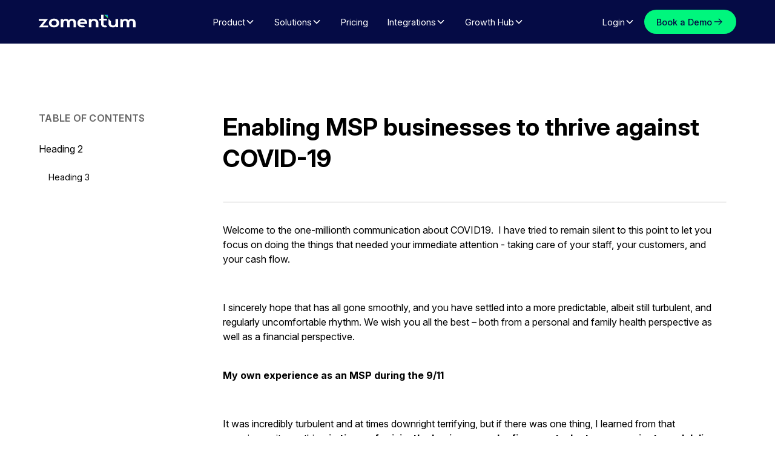

--- FILE ---
content_type: text/html
request_url: https://www.zomentum.com/blog/covid-19-update
body_size: 28603
content:
<!DOCTYPE html><!-- Last Published: Thu Jan 15 2026 07:03:31 GMT+0000 (Coordinated Universal Time) --><html data-wf-domain="www.zomentum.com" data-wf-page="691c6175e9519fe92aa751e2" data-wf-site="68f8afec752742985579a9f8" lang="en" data-wf-collection="691c6175e9519fe92aa751d4" data-wf-item-slug="covid-19-update"><head><meta charset="utf-8"/><title>Zomentum Website 2025</title><meta content="width=device-width, initial-scale=1" name="viewport"/><meta content="y2hxfDGuWfrLpyByu_2RhHsCkHqdQYQvTkINjUWTyJ8" name="google-site-verification"/><link href="https://cdn.prod.website-files.com/68f8afec752742985579a9f8/css/zomentum.webflow.shared.0e0bb4354.min.css" rel="stylesheet" type="text/css" integrity="sha384-Dgu0NUGsziJjvEXwvWc50505lrUzLjw60ccIsn7GJ4QLGN8FBg5+IqIOxNQXw0+S" crossorigin="anonymous"/><style>@media (max-width:991px) and (min-width:768px) {html.w-mod-js:not(.w-mod-ix) [data-w-id="32b9595e-8191-ebbf-8501-f501ab677ecb"] {height:0px;}}@media (max-width:767px) and (min-width:480px) {html.w-mod-js:not(.w-mod-ix) [data-w-id="32b9595e-8191-ebbf-8501-f501ab677ecb"] {height:0px;}}@media (max-width:479px) {html.w-mod-js:not(.w-mod-ix) [data-w-id="32b9595e-8191-ebbf-8501-f501ab677ecb"] {height:0px;}}</style><script type="text/javascript">!function(o,c){var n=c.documentElement,t=" w-mod-";n.className+=t+"js",("ontouchstart"in o||o.DocumentTouch&&c instanceof DocumentTouch)&&(n.className+=t+"touch")}(window,document);</script><link href="https://cdn.prod.website-files.com/68f8afec752742985579a9f8/6961f3e71c09589b3c9744e1_32%20by%2032%20no%20padding.png" rel="shortcut icon" type="image/x-icon"/><link href="https://cdn.prod.website-files.com/68f8afec752742985579a9f8/6961f3ee5def17893899d5d3_256%20by%20256%20no%20padding.png" rel="apple-touch-icon"/><link href="https://www.zomentum.com/blog/covid-19-update" rel="canonical"/><!-- Keep this css code to improve the font quality-->
<style>
  * {
  -webkit-font-smoothing: antialiased;
  -moz-osx-font-smoothing: grayscale;
  -o-font-smoothing: antialiased;
}
</style>

<script>
window.FACTORS_API_HOST = "https://faisdkapi.zomentum.com";
window.factors=window.factors||function(){this.q=[];var i=new CustomEvent("FACTORS_QUEUED_EVENT"),n=function(t,e){this.q.push({k:t,a:e}),window.dispatchEvent(i)};return this.track=function(t,e,i){n("track",arguments)},this.init=function(t,e,i){this.TOKEN=t,this.INIT_PARAMS=e,this.INIT_CALLBACK=i,window.dispatchEvent(new CustomEvent("FACTORS_INIT_EVENT"))},this.reset=function(){n("reset",arguments)},this.page=function(t,e){n("page",arguments)},this.updateEventProperties=function(t,e){n("updateEventProperties",arguments)},this.identify=function(t,e){n("identify",arguments)},this.addUserProperties=function(t){n("addUserProperties",arguments)},this.getUserId=function(){n("getUserId",arguments)},this.call=function(){var t={k:"",a:[]};if(arguments&&1<=arguments.length){for(var e=1;e<arguments.length;e++)t.a.push(arguments[e]);t.k=arguments[0]}this.q.push(t),window.dispatchEvent(i)},this.init("xrktowqg98bpgwo72c0rcqcuh859j6ri", {host: window.FACTORS_API_HOST}),this}(),function(){var s=document.createElement("script");s.type="text/javascript",s.src="https://b3mxnuvcer.firebaseapp.com/factors.v1.js",s.async=!0,d=document.getElementsByTagName("script")[0],d.parentNode.insertBefore(s, d)}();
</script>

<!-- Google Tag Manager -->
<script>(function(w,d,s,l,i){w[l]=w[l]||[];w[l].push({'gtm.start':
new Date().getTime(),event:'gtm.js'});var f=d.getElementsByTagName(s)[0],
j=d.createElement(s),dl=l!='dataLayer'?'&l='+l:'';j.async=true;j.src=
'https://www.googletagmanager.com/gtm.js?id='+i+dl;f.parentNode.insertBefore(j,f);
})(window,document,'script','dataLayer','GTM-PJWTX35');</script>
<!-- End Google Tag Manager --><!-- Finsweet Attributes -->
<script async type="module"
src="https://cdn.jsdelivr.net/npm/@finsweet/attributes@2/attributes.js"
fs-toc
></script></head><body><div class="page-wrapper"><div data-animation="default" class="navbar2_component w-nav" data-easing2="ease" fs-scrolldisable-element="smart-nav" data-easing="ease" data-collapse="medium" data-w-id="c49c893a-0e2c-1d10-eb7d-4d8a0713634f" role="banner" data-duration="400"><div class="navbar2_container"><a href="/" class="navbar2_logo-link w-nav-brand"><img loading="lazy" src="https://cdn.prod.website-files.com/68f8afec752742985579a9f8/68f8afec752742985579aa67_zomentum%20white%20logo.svg" alt="" class="navbar2_logo"/></a><nav role="navigation" id="w-node-c49c893a-0e2c-1d10-eb7d-4d8a07136353-0713634f" class="navbar2_menu is-page-height-tablet w-nav-menu"><div data-delay="200" data-hover="true" blocks-name="navbar11_menu-dropdown" class="navbar11_menu-dropdown hide w-dropdown"><div class="navbar11_dropdown-toggle w-dropdown-toggle"><div>Products</div><div class="dropdown-chevron w-embed"><svg width=" 100%" height=" 100%" viewBox="0 0 16 16" fill="none" xmlns="http://www.w3.org/2000/svg">
<path fill-rule="evenodd" clip-rule="evenodd" d="M2.55806 6.29544C2.46043 6.19781 2.46043 6.03952 2.55806 5.94189L3.44195 5.058C3.53958 4.96037 3.69787 4.96037 3.7955 5.058L8.00001 9.26251L12.2045 5.058C12.3021 4.96037 12.4604 4.96037 12.5581 5.058L13.4419 5.94189C13.5396 6.03952 13.5396 6.19781 13.4419 6.29544L8.17678 11.5606C8.07915 11.6582 7.92086 11.6582 7.82323 11.5606L2.55806 6.29544Z" fill="currentColor"/>
</svg></div></div><nav class="navbar11_dropdown-list w-dropdown-list"><div blocks-name="navbar11_dropdown-link-list" blocks-slot-children="ST366" class="navbar11_dropdown-link-list"><a blocks-name="navbar11_dropdown-link" href="#" class="navbar11_dropdown-link w-inline-block"><div blocks-name="navbar11_icon-wrapper" blocks-slot-children="ST265" class="navbar11_icon-wrapper"><div blocks-asset-name="icon-embed-xsmall-1" blocks-name="icon-embed-xsmall" blocks-non-deletable="true" class="icon-embed-xsmall w-embed"><svg width="currentWidth" height="currentHeight" viewBox="0 0 24 24" fill="none" xmlns="http://www.w3.org/2000/svg">
<path fill-rule="evenodd" clip-rule="evenodd" d="M20.73 7.12L20.59 6.87C20.4094 6.56769 20.1547 6.31643 19.85 6.14L13.14 2.27C12.8362 2.09375 12.4913 2.00062 12.14 2H11.85C11.4987 2.00062 11.1538 2.09375 10.85 2.27L4.14 6.15C3.83697 6.32526 3.58526 6.57697 3.41 6.88L3.27 7.13C3.09375 7.43384 3.00062 7.77874 3 8.13V15.88C3.00062 16.2313 3.09375 16.5762 3.27 16.88L3.41 17.13C3.58979 17.4295 3.84049 17.6802 4.14 17.86L10.86 21.73C11.1623 21.9099 11.5082 22.0033 11.86 22H12.14C12.4913 21.9994 12.8362 21.9063 13.14 21.73L19.85 17.85C20.156 17.6787 20.4087 17.426 20.58 17.12L20.73 16.87C20.9041 16.5653 20.9971 16.221 21 15.87V8.12C20.9994 7.76874 20.9063 7.42384 20.73 7.12ZM11.85 4H12.14L18 7.38L12 10.84L6 7.38L11.85 4ZM13 19.5L18.85 16.12L19 15.87V9.11L13 12.58V19.5Z" fill="currentColor"></path>
</svg></div></div><div blocks-name="navbar11_text-wrapper" blocks-slot-children="ST232" class="navbar11_text-wrapper"><div blocks-name="paragraph" class="navbar_heading">Proposals</div><p blocks-name="paragraph-2" class="text-size-tiny is-nav-description">Lorem ipsum dolor sit amet consectetur elit<br/>consectetur</p></div></a><a blocks-name="navbar11_dropdown-link-2" href="#" class="navbar11_dropdown-link w-inline-block"><div blocks-name="navbar11_icon-wrapper-2" blocks-slot-children="ST265" class="navbar11_icon-wrapper"><div blocks-asset-name="icon-embed-xsmall-2" blocks-name="icon-embed-xsmall-2" blocks-non-deletable="true" class="icon-embed-xsmall w-embed"><svg width="currentWidth" height="currentHeight" viewBox="0 0 24 24" fill="none" xmlns="http://www.w3.org/2000/svg">
<path fill-rule="evenodd" clip-rule="evenodd" d="M20.73 7.12L20.59 6.87C20.4094 6.56769 20.1547 6.31643 19.85 6.14L13.14 2.27C12.8362 2.09375 12.4913 2.00062 12.14 2H11.85C11.4987 2.00062 11.1538 2.09375 10.85 2.27L4.14 6.15C3.83697 6.32526 3.58526 6.57697 3.41 6.88L3.27 7.13C3.09375 7.43384 3.00062 7.77874 3 8.13V15.88C3.00062 16.2313 3.09375 16.5762 3.27 16.88L3.41 17.13C3.58979 17.4295 3.84049 17.6802 4.14 17.86L10.86 21.73C11.1623 21.9099 11.5082 22.0033 11.86 22H12.14C12.4913 21.9994 12.8362 21.9063 13.14 21.73L19.85 17.85C20.156 17.6787 20.4087 17.426 20.58 17.12L20.73 16.87C20.9041 16.5653 20.9971 16.221 21 15.87V8.12C20.9994 7.76874 20.9063 7.42384 20.73 7.12ZM11.85 4H12.14L18 7.38L12 10.84L6 7.38L11.85 4ZM13 19.5L18.85 16.12L19 15.87V9.11L13 12.58V19.5Z" fill="currentColor"></path>
</svg></div></div><div blocks-name="navbar11_text-wrapper-2" blocks-slot-children="ST232" class="navbar11_text-wrapper"><div blocks-name="paragraph-3" class="navbar_heading">MSP CRM</div><p blocks-name="paragraph-4" class="text-size-tiny is-nav-description">Lorem ipsum dolor sit amet consectetur elit<br/>dolor sit</p></div></a><a blocks-name="navbar11_dropdown-link-3" href="#" class="navbar11_dropdown-link w-inline-block"><div blocks-name="navbar11_icon-wrapper-3" blocks-slot-children="ST265" class="navbar11_icon-wrapper"><div blocks-asset-name="icon-embed-xsmall-3" blocks-name="icon-embed-xsmall-3" blocks-non-deletable="true" class="icon-embed-xsmall w-embed"><svg width="currentWidth" height="currentHeight" viewBox="0 0 24 24" fill="none" xmlns="http://www.w3.org/2000/svg">
<path fill-rule="evenodd" clip-rule="evenodd" d="M20.73 7.12L20.59 6.87C20.4094 6.56769 20.1547 6.31643 19.85 6.14L13.14 2.27C12.8362 2.09375 12.4913 2.00062 12.14 2H11.85C11.4987 2.00062 11.1538 2.09375 10.85 2.27L4.14 6.15C3.83697 6.32526 3.58526 6.57697 3.41 6.88L3.27 7.13C3.09375 7.43384 3.00062 7.77874 3 8.13V15.88C3.00062 16.2313 3.09375 16.5762 3.27 16.88L3.41 17.13C3.58979 17.4295 3.84049 17.6802 4.14 17.86L10.86 21.73C11.1623 21.9099 11.5082 22.0033 11.86 22H12.14C12.4913 21.9994 12.8362 21.9063 13.14 21.73L19.85 17.85C20.156 17.6787 20.4087 17.426 20.58 17.12L20.73 16.87C20.9041 16.5653 20.9971 16.221 21 15.87V8.12C20.9994 7.76874 20.9063 7.42384 20.73 7.12ZM11.85 4H12.14L18 7.38L12 10.84L6 7.38L11.85 4ZM13 19.5L18.85 16.12L19 15.87V9.11L13 12.58V19.5Z" fill="currentColor"></path>
</svg></div></div><div blocks-name="navbar11_text-wrapper-3" blocks-slot-children="ST232" class="navbar11_text-wrapper"><div blocks-name="paragraph-5" class="navbar_heading">Quotes/CPQ</div><p blocks-name="paragraph-6" class="text-size-tiny is-nav-description">Lorem ipsum dolor sit amet consectetur elit<br/>dolor sit amet </p></div></a><a blocks-name="navbar11_dropdown-link-4" href="#" class="navbar11_dropdown-link w-inline-block"><div blocks-name="navbar11_icon-wrapper-4" blocks-slot-children="ST265" class="navbar11_icon-wrapper"><div blocks-asset-name="icon-embed-xsmall-4" blocks-name="icon-embed-xsmall-4" blocks-non-deletable="true" class="icon-embed-xsmall w-embed"><svg width="currentWidth" height="currentHeight" viewBox="0 0 24 24" fill="none" xmlns="http://www.w3.org/2000/svg">
<path fill-rule="evenodd" clip-rule="evenodd" d="M20.73 7.12L20.59 6.87C20.4094 6.56769 20.1547 6.31643 19.85 6.14L13.14 2.27C12.8362 2.09375 12.4913 2.00062 12.14 2H11.85C11.4987 2.00062 11.1538 2.09375 10.85 2.27L4.14 6.15C3.83697 6.32526 3.58526 6.57697 3.41 6.88L3.27 7.13C3.09375 7.43384 3.00062 7.77874 3 8.13V15.88C3.00062 16.2313 3.09375 16.5762 3.27 16.88L3.41 17.13C3.58979 17.4295 3.84049 17.6802 4.14 17.86L10.86 21.73C11.1623 21.9099 11.5082 22.0033 11.86 22H12.14C12.4913 21.9994 12.8362 21.9063 13.14 21.73L19.85 17.85C20.156 17.6787 20.4087 17.426 20.58 17.12L20.73 16.87C20.9041 16.5653 20.9971 16.221 21 15.87V8.12C20.9994 7.76874 20.9063 7.42384 20.73 7.12ZM11.85 4H12.14L18 7.38L12 10.84L6 7.38L11.85 4ZM13 19.5L18.85 16.12L19 15.87V9.11L13 12.58V19.5Z" fill="currentColor"></path>
</svg></div></div><div blocks-name="navbar11_text-wrapper-4" blocks-slot-children="ST232" class="navbar11_text-wrapper"><div blocks-name="paragraph-7" class="navbar_heading">E-Sign</div><p blocks-name="paragraph-8" class="text-size-tiny is-nav-description">Lorem ipsum dolor sit amet consectetur elit<br/>amet consectetur</p></div></a><a blocks-name="navbar11_dropdown-link-4" href="#" class="navbar11_dropdown-link w-inline-block"><div blocks-name="navbar11_icon-wrapper-4" blocks-slot-children="ST265" class="navbar11_icon-wrapper"><div blocks-asset-name="icon-embed-xsmall-4" blocks-name="icon-embed-xsmall-4" blocks-non-deletable="true" class="icon-embed-xsmall w-embed"><svg width="currentWidth" height="currentHeight" viewBox="0 0 24 24" fill="none" xmlns="http://www.w3.org/2000/svg">
<path fill-rule="evenodd" clip-rule="evenodd" d="M20.73 7.12L20.59 6.87C20.4094 6.56769 20.1547 6.31643 19.85 6.14L13.14 2.27C12.8362 2.09375 12.4913 2.00062 12.14 2H11.85C11.4987 2.00062 11.1538 2.09375 10.85 2.27L4.14 6.15C3.83697 6.32526 3.58526 6.57697 3.41 6.88L3.27 7.13C3.09375 7.43384 3.00062 7.77874 3 8.13V15.88C3.00062 16.2313 3.09375 16.5762 3.27 16.88L3.41 17.13C3.58979 17.4295 3.84049 17.6802 4.14 17.86L10.86 21.73C11.1623 21.9099 11.5082 22.0033 11.86 22H12.14C12.4913 21.9994 12.8362 21.9063 13.14 21.73L19.85 17.85C20.156 17.6787 20.4087 17.426 20.58 17.12L20.73 16.87C20.9041 16.5653 20.9971 16.221 21 15.87V8.12C20.9994 7.76874 20.9063 7.42384 20.73 7.12ZM11.85 4H12.14L18 7.38L12 10.84L6 7.38L11.85 4ZM13 19.5L18.85 16.12L19 15.87V9.11L13 12.58V19.5Z" fill="currentColor"></path>
</svg></div></div><div blocks-name="navbar11_text-wrapper-4" blocks-slot-children="ST232" class="navbar11_text-wrapper"><div blocks-name="paragraph-7" class="navbar_heading">Contracts</div><p blocks-name="paragraph-8" class="text-size-tiny is-nav-description">Lorem ipsum dolor sit amet consectetur elit<br/>Lorem ipsum</p></div></a><a blocks-name="navbar11_dropdown-link-4" href="#" class="navbar11_dropdown-link w-inline-block"><div blocks-name="navbar11_icon-wrapper-4" blocks-slot-children="ST265" class="navbar11_icon-wrapper"><div blocks-asset-name="icon-embed-xsmall-4" blocks-name="icon-embed-xsmall-4" blocks-non-deletable="true" class="icon-embed-xsmall w-embed"><svg width="currentWidth" height="currentHeight" viewBox="0 0 24 24" fill="none" xmlns="http://www.w3.org/2000/svg">
<path fill-rule="evenodd" clip-rule="evenodd" d="M20.73 7.12L20.59 6.87C20.4094 6.56769 20.1547 6.31643 19.85 6.14L13.14 2.27C12.8362 2.09375 12.4913 2.00062 12.14 2H11.85C11.4987 2.00062 11.1538 2.09375 10.85 2.27L4.14 6.15C3.83697 6.32526 3.58526 6.57697 3.41 6.88L3.27 7.13C3.09375 7.43384 3.00062 7.77874 3 8.13V15.88C3.00062 16.2313 3.09375 16.5762 3.27 16.88L3.41 17.13C3.58979 17.4295 3.84049 17.6802 4.14 17.86L10.86 21.73C11.1623 21.9099 11.5082 22.0033 11.86 22H12.14C12.4913 21.9994 12.8362 21.9063 13.14 21.73L19.85 17.85C20.156 17.6787 20.4087 17.426 20.58 17.12L20.73 16.87C20.9041 16.5653 20.9971 16.221 21 15.87V8.12C20.9994 7.76874 20.9063 7.42384 20.73 7.12ZM11.85 4H12.14L18 7.38L12 10.84L6 7.38L11.85 4ZM13 19.5L18.85 16.12L19 15.87V9.11L13 12.58V19.5Z" fill="currentColor"></path>
</svg></div></div><div blocks-name="navbar11_text-wrapper-4" blocks-slot-children="ST232" class="navbar11_text-wrapper"><div blocks-name="paragraph-7" class="navbar_heading">Payments</div><p blocks-name="paragraph-8" class="text-size-tiny is-nav-description">Lorem ipsum dolor sit amet consectetur elit<br/>amet consectetur elit</p></div></a></div></nav></div><div data-delay="200" data-hover="true" blocks-name="navbar11_menu-dropdown" class="navbar11_menu-dropdown w-dropdown"><div class="navbar11_dropdown-toggle w-dropdown-toggle"><div>Product</div><div class="dropdown-chevron w-embed"><svg width=" 100%" height=" 100%" viewBox="0 0 16 16" fill="none" xmlns="http://www.w3.org/2000/svg">
<path fill-rule="evenodd" clip-rule="evenodd" d="M2.55806 6.29544C2.46043 6.19781 2.46043 6.03952 2.55806 5.94189L3.44195 5.058C3.53958 4.96037 3.69787 4.96037 3.7955 5.058L8.00001 9.26251L12.2045 5.058C12.3021 4.96037 12.4604 4.96037 12.5581 5.058L13.4419 5.94189C13.5396 6.03952 13.5396 6.19781 13.4419 6.29544L8.17678 11.5606C8.07915 11.6582 7.92086 11.6582 7.82323 11.5606L2.55806 6.29544Z" fill="currentColor"/>
</svg></div></div><nav class="navbar11_dropdown-list is-solution w-dropdown-list"><div class="navbar5_dropdown-content-left is-product"><div blocks-name="navbar5_dropdown-column" blocks-slot-children="ST265" class="navbar5_dropdown-column"><div blocks-name="navbar5_dropdown-link-list" blocks-slot-children="ST366" class="navbar5_dropdown-link-list"><a blocks-name="navbar5_dropdown-link" id="w-node-ed1da71b-3a91-1f8a-9adf-2d71ed2f4eaa-0713634f" href="/product/proposal-software" class="navbar5_dropdown-link w-inline-block"><div class="navbar5_item-right"><div class="navbar_heading">Proposal</div><p class="text-size-tiny is-nav-description">Create, customize, and send proposals.</p></div></a><a blocks-name="navbar5_dropdown-link-2" id="w-node-ed1da71b-3a91-1f8a-9adf-2d71ed2f4eb2-0713634f" href="/product/contract-management-software" class="navbar5_dropdown-link w-inline-block"><div class="navbar5_item-right"><div class="navbar_heading">Contracts</div><p class="text-size-tiny is-nav-description">Simplify billing, e-signs, and engagement <br/>letters.</p></div></a><a blocks-name="navbar5_dropdown-link-3" href="/product/online-quoting-software" class="navbar5_dropdown-link w-inline-block"><div class="navbar5_item-right"><div class="navbar_heading">Quotes</div><p class="text-size-tiny is-nav-description">Automate quoting, payments, and PSA workflows.</p></div></a></div></div><div blocks-name="navbar5_dropdown-column-2" blocks-slot-children="ST265" class="navbar5_dropdown-column"><div blocks-name="navbar5_dropdown-link-list-2" blocks-slot-children="ST366" class="navbar5_dropdown-link-list"><a blocks-name="navbar5_dropdown-link-5" href="/product/msp-e-signature-software" class="navbar5_dropdown-link w-inline-block"><div class="navbar5_item-right"><div class="navbar_heading">e-Sign</div><p class="text-size-tiny is-nav-description">Simplify billing, e-signs, and engagement letters.</p></div></a><a blocks-name="navbar5_dropdown-link-6" href="/product/payments" class="navbar5_dropdown-link w-inline-block"><div class="navbar5_item-right"><div class="navbar_heading">Payments</div><p class="text-size-tiny is-nav-description">Create proposals fast and track client payments..</p></div></a><a blocks-name="navbar5_dropdown-link-7" id="w-node-ed1da71b-3a91-1f8a-9adf-2d71ed2f4edf-0713634f" href="/product/msp-crm-software" class="navbar5_dropdown-link w-inline-block"><div class="navbar5_item-right"><div class="navbar_heading">CRM</div><p class="text-size-tiny is-nav-description">Automate approvals, renewals, and tasks.</p></div></a></div></div></div></nav></div><div data-delay="200" data-hover="true" blocks-name="navbar11_menu-dropdown" class="navbar11_menu-dropdown w-dropdown"><div class="navbar11_dropdown-toggle w-dropdown-toggle"><div>Solutions</div><div class="dropdown-chevron w-embed"><svg width=" 100%" height=" 100%" viewBox="0 0 16 16" fill="none" xmlns="http://www.w3.org/2000/svg">
<path fill-rule="evenodd" clip-rule="evenodd" d="M2.55806 6.29544C2.46043 6.19781 2.46043 6.03952 2.55806 5.94189L3.44195 5.058C3.53958 4.96037 3.69787 4.96037 3.7955 5.058L8.00001 9.26251L12.2045 5.058C12.3021 4.96037 12.4604 4.96037 12.5581 5.058L13.4419 5.94189C13.5396 6.03952 13.5396 6.19781 13.4419 6.29544L8.17678 11.5606C8.07915 11.6582 7.92086 11.6582 7.82323 11.5606L2.55806 6.29544Z" fill="currentColor"/>
</svg></div></div><nav class="navbar11_dropdown-list is-product w-dropdown-list"><div class="navbar5_dropdown-content-left"><div blocks-name="navbar5_dropdown-column" blocks-slot-children="ST265" class="navbar5_dropdown-column"><div class="margin-bottom margin-xsmall"><div class="nav-category-divider"><div class="w-embed"><svg
    xmlns="http://www.w3.org/2000/svg"
    fill='#222'
    width='16'
    height='16'
    viewBox="0 0 256 256"
>
    <rect width="256" height="256" fill="none"></rect>
    <path
        d="M165.78,224H208a16,16,0,0,0,16-16V170.35A8,8,0,0,0,212.94,163a23.37,23.37,0,0,1-8.94,1.77c-13.23,0-24-11.1-24-24.73s10.77-24.73,24-24.73a23.37,23.37,0,0,1,8.94,1.77A8,8,0,0,0,224,109.65V72a16,16,0,0,0-16-16H171.78a35.36,35.36,0,0,0,.22-4,36,36,0,0,0-72,0,35.36,35.36,0,0,0,.22,4H64A16,16,0,0,0,48,72v32.22a35.36,35.36,0,0,0-4-.22,36,36,0,0,0,0,72,35.36,35.36,0,0,0,4-.22V208a16,16,0,0,0,16,16h42.22"
    ></path>
</svg></div><h4 blocks-name="heading-2" class="text-size-small nav-category">USE CASE</h4></div></div><div blocks-name="navbar5_dropdown-link-list" blocks-slot-children="ST366" class="navbar5_dropdown-link-list"><a blocks-name="navbar5_dropdown-link" id="w-node-_521a0811-158a-7c78-642f-6b403e75214e-0713634f" href="/solutions/proposal-quote-management-software" class="navbar5_dropdown-link w-inline-block"><div class="navbar5_item-right"><div class="navbar_heading">Proposal &amp; Quotes</div><p class="text-size-tiny is-nav-description">Create, customize, and send proposals.</p></div></a><a blocks-name="navbar5_dropdown-link-2" id="w-node-_521a0811-158a-7c78-642f-6b403e752154-0713634f" href="/solutions/e-sign-payments" class="navbar5_dropdown-link w-inline-block"><div class="navbar5_item-right"><div class="navbar_heading">e-Sign &amp; Payments</div><p class="text-size-tiny is-nav-description">Collect signatures and process payments.</p></div></a><a blocks-name="navbar5_dropdown-link-3" id="w-node-_521a0811-158a-7c78-642f-6b403e75215a-0713634f" href="/solutions/workflow-automation-software" class="navbar5_dropdown-link w-inline-block"><div class="navbar5_item-right"><div class="navbar_heading">Automation &amp; Workflows</div><p class="text-size-tiny is-nav-description">Automate approvals, renewals, and tasks.</p></div></a></div></div><div blocks-name="navbar5_dropdown-column-2" blocks-slot-children="ST265" class="navbar5_dropdown-column"><div id="w-node-_521a0811-158a-7c78-642f-6b403e752161-0713634f" class="margin-bottom margin-xsmall"><div class="nav-category-divider"><div class="w-embed"><svg
    width='16'
    height='16'
    xmlns="http://www.w3.org/2000/svg"
    viewBox="0 0 576 512"
>
    <path
        fill='#222'
        d="M64 32C46.3 32 32 46.3 32 64V304v48 80c0 26.5 21.5 48 48 48H496c26.5 0 48-21.5 48-48V304 152.2c0-18.2-19.4-29.7-35.4-21.1L352 215.4V152.2c0-18.2-19.4-29.7-35.4-21.1L160 215.4V64c0-17.7-14.3-32-32-32H64z"
    ></path>
</svg></div><h4 blocks-name="heading" class="text-size-small nav-category">INDUSTRIES</h4></div></div><div blocks-name="navbar5_dropdown-link-list-2" blocks-slot-children="ST366" class="navbar5_dropdown-link-list"><a blocks-name="navbar5_dropdown-link-5" id="w-node-_521a0811-158a-7c78-642f-6b403e752167-0713634f" href="/solutions/msp-proposal-quoting-software" class="navbar5_dropdown-link w-inline-block"><div class="navbar5_item-right"><div class="navbar_heading">MSPs, VARs, &amp; IT Solution Provider</div><p class="text-size-tiny is-nav-description">Automate quoting, payments, and PSA workflows.</p></div></a><a blocks-name="navbar5_dropdown-link-6" id="w-node-_521a0811-158a-7c78-642f-6b403e75216d-0713634f" href="/solutions/proposal-quoting-software-for-agencies" class="navbar5_dropdown-link w-inline-block"><div class="navbar5_item-right"><div class="navbar_heading">Consultants &amp; Agencies</div><p class="text-size-tiny is-nav-description">Create proposals fast and track client <br/>payments.</p></div></a><a blocks-name="navbar5_dropdown-link-7" id="w-node-_521a0811-158a-7c78-642f-6b403e752173-0713634f" href="/solutions/proposal-quoting-software-for-accounting-firms" class="navbar5_dropdown-link w-inline-block"><div class="navbar5_item-right"><div class="navbar_heading">Accountants &amp; Financial Services</div><p class="text-size-tiny is-nav-description">Simplify billing, e-signs, and engagement letters.</p></div></a><a blocks-name="navbar5_dropdown-link-8" id="w-node-_521a0811-158a-7c78-642f-6b403e752179-0713634f" href="/solutions/construction-proposal-quoting-payment-software" class="navbar5_dropdown-link w-inline-block"><div class="navbar5_item-right"><div class="navbar_heading">Construction Firms</div><p class="text-size-tiny is-nav-description">Speed up bidding with AI-driven proposals.</p></div></a><a blocks-name="navbar5_dropdown-link-8" id="w-node-_521a0811-158a-7c78-642f-6b403e75217f-0713634f" href="/solutions/hvac" class="navbar5_dropdown-link w-inline-block"><div class="navbar5_item-right"><div class="navbar_heading">HVAC</div><p class="text-size-tiny is-nav-description">Streamline sales with e-signs and payments.</p></div></a></div></div><div class="w-layout-vflex flex-block-4"><div class="nav_blog_wrapper"><img src="https://cdn.prod.website-files.com/68f8afec752742985579a9f8/68f8afec752742985579aa7b_Blog%20img%202.avif" loading="lazy" alt=""/></div><div class="margin-top margin-xsmall"><div id="w-node-_8fa2f831-db61-c28d-5999-b9bc6e64fa51-6e64fa51" class="button-group is-small"><a href="/template" class="button is-link is-small w-button">See all templates</a><div class="image-3 w-embed"><svg
    width='16'
    height='16'
    viewBox="0 0 22 16"
    fill="none"
    xmlns="http://www.w3.org/2000/svg"
>
    <path
        d="M3 12H21M21 12L14 5M21 12L14 19"
        stroke='#2f70fe'
        stroke-width='2'
        stroke-linecap="round"
        stroke-linejoin="round"
    ></path>
</svg></div></div></div></div></div></nav></div><a href="/pricing" class="navbar2_link w-nav-link">Pricing</a><div data-delay="200" data-hover="true" blocks-name="navbar11_menu-dropdown" class="navbar11_menu-dropdown w-dropdown"><div class="navbar11_dropdown-toggle w-dropdown-toggle"><div>Integrations</div><div class="dropdown-chevron w-embed"><svg width=" 100%" height=" 100%" viewBox="0 0 16 16" fill="none" xmlns="http://www.w3.org/2000/svg">
<path fill-rule="evenodd" clip-rule="evenodd" d="M2.55806 6.29544C2.46043 6.19781 2.46043 6.03952 2.55806 5.94189L3.44195 5.058C3.53958 4.96037 3.69787 4.96037 3.7955 5.058L8.00001 9.26251L12.2045 5.058C12.3021 4.96037 12.4604 4.96037 12.5581 5.058L13.4419 5.94189C13.5396 6.03952 13.5396 6.19781 13.4419 6.29544L8.17678 11.5606C8.07915 11.6582 7.92086 11.6582 7.82323 11.5606L2.55806 6.29544Z" fill="currentColor"/>
</svg></div></div><nav class="navbar11_dropdown-list is-integrations w-dropdown-list"><div class="navbar5_dropdown-content-left is-integrations"><div blocks-name="navbar5_dropdown-column" blocks-slot-children="ST265" class="navbar5_dropdown-column"><div class="margin-bottom margin-xsmall"><div class="nav-category-divider"><h4 blocks-name="heading" class="text-size-small nav-category">PSA</h4></div></div><div class="w-dyn-list"><div role="list" class="w-dyn-items"><div role="listitem" class="w-dyn-item"><a blocks-name="navbar5_dropdown-link" href="/integrations/autotask" class="navbar5_dropdown-link w-inline-block"><div blocks-name="navbar5_icon-wrapper" blocks-slot-children="ST265" class="navbar5_icon-wrapper"><img src="https://cdn.prod.website-files.com/68f8afec752742985579aa06/692ad9f5362741386d6cf5cc_68dd4c05660a4e0867e6290d_autotask-icon.png" loading="lazy" alt="" class="icon-1x1-small"/></div><div class="navbar5_item-right"><div class="navbar_heading">Autotask</div></div></a></div><div role="listitem" class="w-dyn-item"><a blocks-name="navbar5_dropdown-link" href="/integrations/bms-by-kaseya" class="navbar5_dropdown-link w-inline-block"><div blocks-name="navbar5_icon-wrapper" blocks-slot-children="ST265" class="navbar5_icon-wrapper"><img src="https://cdn.prod.website-files.com/68f8afec752742985579aa06/692ad9f51fab07d46ee3659a_689adbb6ae1b88923a4ba89a_Rectangle%25203.png" loading="lazy" alt="" class="icon-1x1-small"/></div><div class="navbar5_item-right"><div class="navbar_heading">BMS By Kaseya</div></div></a></div><div role="listitem" class="w-dyn-item"><a blocks-name="navbar5_dropdown-link" href="/integrations/connectwise-manage" class="navbar5_dropdown-link w-inline-block"><div blocks-name="navbar5_icon-wrapper" blocks-slot-children="ST265" class="navbar5_icon-wrapper"><img src="https://cdn.prod.website-files.com/68f8afec752742985579aa06/692ad9f760d5a2e6364e1899_689adc6da78dcb11fd37c98c_Rectangle%25203-4.png" loading="lazy" alt="" class="icon-1x1-small"/></div><div class="navbar5_item-right"><div class="navbar_heading">ConnectWise Manage</div></div></a></div><div role="listitem" class="w-dyn-item"><a blocks-name="navbar5_dropdown-link" href="/integrations/halopsa" class="navbar5_dropdown-link w-inline-block"><div blocks-name="navbar5_icon-wrapper" blocks-slot-children="ST265" class="navbar5_icon-wrapper"><img src="https://cdn.prod.website-files.com/68f8afec752742985579aa06/692ad9fbca180cedb4f8bccc_689adcbe54e95dd676e6b5d7_Rectangle%25203-1.png" loading="lazy" alt="" class="icon-1x1-small"/></div><div class="navbar5_item-right"><div class="navbar_heading">HaloPSA</div></div></a></div><div role="listitem" class="w-dyn-item"><a blocks-name="navbar5_dropdown-link" href="/integrations/repairshopr" class="navbar5_dropdown-link w-inline-block"><div blocks-name="navbar5_icon-wrapper" blocks-slot-children="ST265" class="navbar5_icon-wrapper"><img src="https://cdn.prod.website-files.com/68f8afec752742985579aa06/692ad9ffad76330329783611_689adc873d73c9664bb3fa48_Rectangle%25203-3.png" loading="lazy" alt="" class="icon-1x1-small"/></div><div class="navbar5_item-right"><div class="navbar_heading">RepairShopr</div></div></a></div><div role="listitem" class="w-dyn-item"><a blocks-name="navbar5_dropdown-link" href="/integrations/syncro" class="navbar5_dropdown-link w-inline-block"><div blocks-name="navbar5_icon-wrapper" blocks-slot-children="ST265" class="navbar5_icon-wrapper"><img src="https://cdn.prod.website-files.com/68f8afec752742985579aa06/692ada004b0c82a607d8c8ac_689adc55a63e9c677b41051a_Rectangle%25203-5.png" loading="lazy" alt="" class="icon-1x1-small"/></div><div class="navbar5_item-right"><div class="navbar_heading">Syncro</div></div></a></div></div></div></div><div blocks-name="navbar5_dropdown-column-2" blocks-slot-children="ST265" class="navbar5_dropdown-column"><div id="w-node-_85e8bcb5-8986-7b4d-4fc1-a147d5542b58-0713634f" class="margin-bottom margin-xsmall"><div class="nav-category-divider"><h4 blocks-name="heading-2" class="text-size-small nav-category">Distributor</h4></div></div><div class="w-dyn-list"><div role="list" class="w-dyn-items"><div role="listitem" class="w-dyn-item"><a blocks-name="navbar5_dropdown-link-5" href="/integrations/ingram-micro" class="navbar5_dropdown-link w-inline-block"><div blocks-name="navbar5_icon-wrapper-5" blocks-slot-children="ST265" class="navbar5_icon-wrapper"><img src="https://cdn.prod.website-files.com/68f8afec752742985579aa06/692ad9fc21816c29fb9a2ffe_689add05da19c122d11dec98_Rectangle%25203-8.png" loading="lazy" alt="" class="icon-1x1-small"/></div><div class="navbar5_item-right"><div class="navbar_heading">Ingram Micro</div></div></a></div><div role="listitem" class="w-dyn-item"><a blocks-name="navbar5_dropdown-link-5" href="/integrations/techdata" class="navbar5_dropdown-link w-inline-block"><div blocks-name="navbar5_icon-wrapper-5" blocks-slot-children="ST265" class="navbar5_icon-wrapper"><img src="https://cdn.prod.website-files.com/68f8afec752742985579aa06/692ada0017e65969f9037a64_689add1c1f0ce618bcaf5018_Rectangle%25203-9.png" loading="lazy" alt="" class="icon-1x1-small"/></div><div class="navbar5_item-right"><div class="navbar_heading">TechData</div></div></a></div><div role="listitem" class="w-dyn-item"><a blocks-name="navbar5_dropdown-link-5" href="/integrations/westcoast" class="navbar5_dropdown-link w-inline-block"><div blocks-name="navbar5_icon-wrapper-5" blocks-slot-children="ST265" class="navbar5_icon-wrapper"><img src="https://cdn.prod.website-files.com/68f8afec752742985579aa06/692ada023f71462c748f0c87_68de2681a197103f466dfbce_images.jpeg" loading="lazy" alt="" class="icon-1x1-small"/></div><div class="navbar5_item-right"><div class="navbar_heading">Westcoast</div></div></a></div><div role="listitem" class="w-dyn-item"><a blocks-name="navbar5_dropdown-link-5" href="/integrations/leader-system" class="navbar5_dropdown-link w-inline-block"><div blocks-name="navbar5_icon-wrapper-5" blocks-slot-children="ST265" class="navbar5_icon-wrapper"><img src="https://cdn.prod.website-files.com/68f8afec752742985579aa06/692ad9fc98244182cb100e4e_689add53e8152f6258558648_Rectangle%25203-11.png" loading="lazy" alt="" class="icon-1x1-small"/></div><div class="navbar5_item-right"><div class="navbar_heading">Leader System</div></div></a></div><div role="listitem" class="w-dyn-item"><a blocks-name="navbar5_dropdown-link-5" href="/integrations/synnex-corporation" class="navbar5_dropdown-link w-inline-block"><div blocks-name="navbar5_icon-wrapper-5" blocks-slot-children="ST265" class="navbar5_icon-wrapper"><img src="https://cdn.prod.website-files.com/68f8afec752742985579aa06/692ada00404f9f5f28c0c73b_68de26d7b7ff38161b4a9439_TDSYNNEXLogoColor-White%25402x%25201.png" loading="lazy" alt="" class="icon-1x1-small"/></div><div class="navbar5_item-right"><div class="navbar_heading">Synnex Corporation</div></div></a></div><div role="listitem" class="w-dyn-item"><a blocks-name="navbar5_dropdown-link-5" href="/integrations/d-h" class="navbar5_dropdown-link w-inline-block"><div blocks-name="navbar5_icon-wrapper-5" blocks-slot-children="ST265" class="navbar5_icon-wrapper"><img src="https://cdn.prod.website-files.com/68f8afec752742985579aa06/692ad9f83c5d4cdf7bca20a9_689add3ad13f40cf59e031b8_Rectangle%25203-10.png" loading="lazy" alt="" class="icon-1x1-small"/></div><div class="navbar5_item-right"><div class="navbar_heading">D&amp;H</div></div></a></div></div></div></div><div blocks-name="navbar5_dropdown-column-2" blocks-slot-children="ST265" class="navbar5_dropdown-column"><div id="w-node-_08b2ed24-ae78-0b09-899a-3e37c17b6f35-0713634f" class="margin-bottom margin-xsmall"><div class="nav-category-divider"><h4 blocks-name="heading-2" class="text-size-small nav-category">Marketing &amp; Sales</h4></div></div><div blocks-name="navbar5_dropdown-link-list-2" blocks-slot-children="ST366" class="navbar5_dropdown-link-list"><div class="w-dyn-list"><div role="list" class="w-dyn-items"><div role="listitem" class="w-dyn-item"><a blocks-name="navbar5_dropdown-link-5" href="/integrations/infusionsoft-by-keap" class="navbar5_dropdown-link w-inline-block"><div blocks-name="navbar5_icon-wrapper-5" blocks-slot-children="ST265" class="navbar5_icon-wrapper"><img src="https://cdn.prod.website-files.com/68f8afec752742985579aa06/692ad9fb6c242199c1c9e779_689add97aa8c5cd661258782_Rectangle%25203-14.png" loading="lazy" alt="" class="icon-1x1-small"/></div><div class="navbar5_item-right"><div class="text-weight-semibold">Infusionsoft By Keap</div></div></a></div></div></div></div><div class="margin-vertical margin-xsmall"><div class="nav-category-divider"><h4 blocks-name="heading-2" class="text-size-small nav-category">Accounting</h4></div></div><div class="w-dyn-list"><div role="list" class="w-dyn-items"><div role="listitem" class="w-dyn-item"><a blocks-name="navbar5_dropdown-link-5" href="/integrations/xero" class="navbar5_dropdown-link w-inline-block"><div blocks-name="navbar5_icon-wrapper-5" blocks-slot-children="ST265" class="navbar5_icon-wrapper"><img src="https://cdn.prod.website-files.com/68f8afec752742985579aa06/692ada028eeea71f1ab4019d_689addc3265aad4e9852706c_Rectangle%25203-16.png" loading="lazy" alt="" class="icon-1x1-small"/></div><div class="navbar5_item-right"><div class="text-weight-semibold">Xero</div></div></a></div><div role="listitem" class="w-dyn-item"><a blocks-name="navbar5_dropdown-link-5" href="/integrations/quickbooks" class="navbar5_dropdown-link w-inline-block"><div blocks-name="navbar5_icon-wrapper-5" blocks-slot-children="ST265" class="navbar5_icon-wrapper"><img src="https://cdn.prod.website-files.com/68f8afec752742985579aa06/692ad9fe4a2b6d7a357172b0_689addaef55ae5708544b82f_Rectangle%25203-15.png" loading="lazy" alt="" class="icon-1x1-small"/></div><div class="navbar5_item-right"><div class="text-weight-semibold">QuickBooks</div></div></a></div></div></div><div class="margin-top margin-small"><div id="w-node-_8fa2f831-db61-c28d-5999-b9bc6e64fa51-6e64fa51" class="button-group is-small"><a href="/integrations" class="button is-link is-small w-button">See all Integrations</a><div class="image-3 w-embed"><svg
    width='16'
    height='16'
    viewBox="0 0 22 16"
    fill="none"
    xmlns="http://www.w3.org/2000/svg"
>
    <path
        d="M3 12H21M21 12L14 5M21 12L14 19"
        stroke='#2f70fe'
        stroke-width='2'
        stroke-linecap="round"
        stroke-linejoin="round"
    ></path>
</svg></div></div></div></div></div></nav></div><div data-delay="200" data-hover="true" blocks-name="navbar11_menu-dropdown" class="navbar11_menu-dropdown w-dropdown"><div class="navbar11_dropdown-toggle w-dropdown-toggle"><div>Growth Hub</div><div class="dropdown-chevron w-embed"><svg width=" 100%" height=" 100%" viewBox="0 0 16 16" fill="none" xmlns="http://www.w3.org/2000/svg">
<path fill-rule="evenodd" clip-rule="evenodd" d="M2.55806 6.29544C2.46043 6.19781 2.46043 6.03952 2.55806 5.94189L3.44195 5.058C3.53958 4.96037 3.69787 4.96037 3.7955 5.058L8.00001 9.26251L12.2045 5.058C12.3021 4.96037 12.4604 4.96037 12.5581 5.058L13.4419 5.94189C13.5396 6.03952 13.5396 6.19781 13.4419 6.29544L8.17678 11.5606C8.07915 11.6582 7.92086 11.6582 7.82323 11.5606L2.55806 6.29544Z" fill="currentColor"/>
</svg></div></div><nav class="navbar11_dropdown-list is-growthhub w-dropdown-list"><div class="navbar5_dropdown-content-left is-integrations"><div blocks-name="navbar5_dropdown-column" blocks-slot-children="ST265" class="navbar5_dropdown-column"><div class="margin-bottom margin-xsmall"><div class="nav-category-divider"><h4 blocks-name="heading" class="text-size-small nav-category">Learn</h4></div></div><div blocks-name="navbar5_dropdown-link-list" blocks-slot-children="ST366" class="navbar5_dropdown-link-list"><a blocks-name="navbar5_dropdown-link" href="/template" class="navbar5_dropdown-link w-inline-block"><div blocks-name="navbar5_icon-wrapper" blocks-slot-children="ST265" class="navbar5_icon-wrapper"><div blocks-asset-name="icon-embed-xsmall-1" blocks-name="icon-embed-xsmall" blocks-non-deletable="true" class="icon-embed-xsmall-5 w-embed"><svg width="24" height="24" viewBox="0 0 24 24" fill="none" xmlns="http://www.w3.org/2000/svg">
<path d="M21.3077 2H6.07692C5.6281 2 5.19765 2.18198 4.88028 2.50591C4.56291 2.82983 4.38462 3.26917 4.38462 3.72727V5.45455H2.69231C2.24348 5.45455 1.81303 5.63653 1.49567 5.96045C1.1783 6.28438 1 6.72372 1 7.18182V19.2727C1 19.7308 1.1783 20.1702 1.49567 20.4941C1.81303 20.818 2.24348 21 2.69231 21H17.9231C18.3719 21 18.8023 20.818 19.1197 20.4941C19.4371 20.1702 19.6154 19.7308 19.6154 19.2727V17.5455H21.3077C21.7565 17.5455 22.187 17.3635 22.5043 17.0395C22.8217 16.7156 23 16.2763 23 15.8182V3.72727C23 3.26917 22.8217 2.82983 22.5043 2.50591C22.187 2.18198 21.7565 2 21.3077 2ZM17.9231 7.18182V8.90909H2.69231V7.18182H17.9231ZM17.9231 19.2727H2.69231V10.6364H17.9231V19.2727ZM21.3077 15.8182H19.6154V7.18182C19.6154 6.72372 19.4371 6.28438 19.1197 5.96045C18.8023 5.63653 18.3719 5.45455 17.9231 5.45455H6.07692V3.72727H21.3077V15.8182Z" fill="black"/>
</svg></div></div><div class="navbar5_item-right"><div class="navbar_heading">Templates</div><p class="text-size-tiny is-nav-description">Plug-and-play sales assets</p></div></a><a blocks-name="navbar5_dropdown-link-2" href="/blog" class="navbar5_dropdown-link w-inline-block"><div blocks-name="navbar5_icon-wrapper-2" blocks-slot-children="ST265" class="navbar5_icon-wrapper"><div blocks-asset-name="icon-embed-xsmall-2" blocks-name="icon-embed-xsmall-2" blocks-non-deletable="true" class="icon-embed-xsmall-5 w-embed"><svg width="23" height="23" viewBox="0 0 23 23" fill="none" xmlns="http://www.w3.org/2000/svg">
<path d="M17.8333 9.33333C17.8333 9.55435 17.7455 9.76631 17.5893 9.92259C17.433 10.0789 17.221 10.1667 17 10.1667H10.3333C10.1123 10.1667 9.90036 10.0789 9.74408 9.92259C9.5878 9.76631 9.5 9.55435 9.5 9.33333C9.5 9.11232 9.5878 8.90036 9.74408 8.74408C9.90036 8.5878 10.1123 8.5 10.3333 8.5H17C17.221 8.5 17.433 8.5878 17.5893 8.74408C17.7455 8.90036 17.8333 9.11232 17.8333 9.33333ZM17 11.8333H10.3333C10.1123 11.8333 9.90036 11.9211 9.74408 12.0774C9.5878 12.2337 9.5 12.4457 9.5 12.6667C9.5 12.8877 9.5878 13.0996 9.74408 13.2559C9.90036 13.4122 10.1123 13.5 10.3333 13.5H17C17.221 13.5 17.433 13.4122 17.5893 13.2559C17.7455 13.0996 17.8333 12.8877 17.8333 12.6667C17.8333 12.4457 17.7455 12.2337 17.5893 12.0774C17.433 11.9211 17.221 11.8333 17 11.8333ZM22 2.66667V19.3333C22 19.7754 21.8244 20.1993 21.5118 20.5118C21.1993 20.8244 20.7754 21 20.3333 21H3.66667C3.22464 21 2.80072 20.8244 2.48816 20.5118C2.17559 20.1993 2 19.7754 2 19.3333V2.66667C2 2.22464 2.17559 1.80072 2.48816 1.48816C2.80072 1.17559 3.22464 1 3.66667 1H20.3333C20.7754 1 21.1993 1.17559 21.5118 1.48816C21.8244 1.80072 22 2.22464 22 2.66667ZM3.66667 19.3333H6.16667V2.66667H3.66667V19.3333ZM20.3333 19.3333V2.66667H7.83333V19.3333H20.3333Z" fill="black"/>
</svg></div></div><div class="navbar5_item-right"><div class="navbar_heading">Blogs</div><p class="text-size-tiny is-nav-description">Tips and insights for growth</p></div></a><a blocks-name="navbar5_dropdown-link-3" href="/ebooks" class="navbar5_dropdown-link w-inline-block"><div blocks-name="navbar5_icon-wrapper-3" blocks-slot-children="ST265" class="navbar5_icon-wrapper"><div blocks-asset-name="icon-embed-xsmall-3" blocks-name="icon-embed-xsmall-3" blocks-non-deletable="true" class="icon-embed-xsmall-5 w-embed"><svg width="24" height="24" viewBox="0 0 24 24" fill="none" xmlns="http://www.w3.org/2000/svg">
<path d="M21.9641 18.9076L18.5067 2.33791C18.462 2.12123 18.3752 1.91558 18.2514 1.7328C18.1276 1.55001 17.9692 1.39367 17.7853 1.27278C17.6014 1.15189 17.3956 1.06882 17.1797 1.02834C16.9639 0.987859 16.7422 0.990772 16.5275 1.03691L11.6513 2.09325C11.22 2.18845 10.8434 2.45146 10.6035 2.82508C10.3635 3.19869 10.2796 3.65269 10.37 4.08834L13.8274 20.658C13.9044 21.0361 14.1083 21.3759 14.4046 21.6202C14.7009 21.8646 15.0717 21.9987 15.4545 22C15.5729 21.9998 15.6909 21.9872 15.8066 21.9622L20.6828 20.9059C21.1146 20.8104 21.4916 20.5469 21.7316 20.1726C21.9715 19.7984 22.0551 19.3437 21.9641 18.9076ZM12.0003 3.74497C12.0003 3.73867 12.0003 3.73552 12.0003 3.73552L16.8754 2.68548L17.2223 4.3519L12.3472 5.40929L12.0003 3.74497ZM12.6899 7.04946L17.5671 5.99417L17.915 7.66374L13.042 8.72008L12.6899 7.04946ZM13.3816 10.3645L18.2588 9.30811L19.6442 15.9486L14.767 17.0049L13.3816 10.3645ZM20.3338 19.2636L15.4587 20.3136L15.1118 18.6472L19.9869 17.5898L20.3338 19.2541C20.3338 19.2604 20.3338 19.2636 20.3338 19.2636ZM8.66684 1.83914H3.66671C3.22467 1.83914 2.80074 2.01615 2.48817 2.33122C2.1756 2.6463 2 3.07363 2 3.51921V20.3199C2 20.7655 2.1756 21.1928 2.48817 21.5079C2.80074 21.823 3.22467 22 3.66671 22H8.66684C9.10888 22 9.53282 21.823 9.84539 21.5079C10.158 21.1928 10.3336 20.7655 10.3336 20.3199V3.51921C10.3336 3.07363 10.158 2.6463 9.84539 2.33122C9.53282 2.01615 9.10888 1.83914 8.66684 1.83914ZM3.66671 3.51921H8.66684V5.19929H3.66671V3.51921ZM3.66671 6.87936H8.66684V16.9598H3.66671V6.87936ZM8.66684 20.3199H3.66671V18.6399H8.66684V20.3199Z" fill="#2A2A2A"/>
</svg></div></div><div class="navbar5_item-right"><div class="navbar_heading">E-Books</div><p class="text-size-tiny is-nav-description">Deep dive into sales topics</p></div></a><a blocks-name="navbar5_dropdown-link-3" href="/webinars" class="navbar5_dropdown-link w-inline-block"><div blocks-name="navbar5_icon-wrapper-3" blocks-slot-children="ST265" class="navbar5_icon-wrapper"><div blocks-asset-name="icon-embed-xsmall-3" blocks-name="icon-embed-xsmall-3" blocks-non-deletable="true" class="icon-embed-xsmall-5 w-embed"><svg width="24" height="24" viewBox="0 0 24 24" fill="none" xmlns="http://www.w3.org/2000/svg">
<path d="M16.2308 10.3333C16.2308 9.50918 15.9826 8.70359 15.5178 8.01838C15.0529 7.33318 14.3921 6.79912 13.619 6.48375C12.846 6.16839 11.9953 6.08587 11.1746 6.24664C10.3539 6.40742 9.60008 6.80426 9.0084 7.38698C8.41671 7.9697 8.01377 8.71213 7.85052 9.52039C7.68728 10.3286 7.77106 11.1664 8.09128 11.9278C8.4115 12.6892 8.95376 13.3399 9.64951 13.7977C10.3453 14.2556 11.1632 14.5 12 14.5C13.1221 14.5 14.1982 14.061 14.9916 13.2796C15.785 12.4982 16.2308 11.4383 16.2308 10.3333ZM9.46154 10.3333C9.46154 9.83882 9.61042 9.35546 9.88935 8.94434C10.1683 8.53321 10.5647 8.21278 11.0286 8.02356C11.4924 7.83434 12.0028 7.78483 12.4952 7.8813C12.9876 7.97776 13.44 8.21586 13.795 8.5655C14.15 8.91513 14.3917 9.36059 14.4897 9.84554C14.5876 10.3305 14.5374 10.8332 14.3452 11.29C14.1531 11.7468 13.8277 12.1373 13.4103 12.412C12.9928 12.6867 12.5021 12.8333 12 12.8333C11.3268 12.8333 10.6811 12.5699 10.205 12.101C9.72898 11.6322 9.46154 10.9963 9.46154 10.3333ZM22.1538 20.3333H12.8462V18.625C15.0061 18.4112 17 17.388 18.4154 15.7671C19.8309 14.1461 20.5596 12.0514 20.4509 9.91618C20.3423 7.78094 19.4045 5.76851 17.8315 4.29509C16.2586 2.82168 14.1708 2 12 2C9.8292 2 7.74142 2.82168 6.16848 4.29509C4.59554 5.76851 3.65775 7.78094 3.54907 9.91618C3.4404 12.0514 4.16914 14.1461 5.5846 15.7671C7.00005 17.388 8.99392 18.4112 11.1538 18.625V20.3333H1.84615C1.62174 20.3333 1.40652 20.4211 1.24783 20.5774C1.08915 20.7337 1 20.9456 1 21.1667C1 21.3877 1.08915 21.5996 1.24783 21.7559C1.40652 21.9122 1.62174 22 1.84615 22H22.1538C22.3783 22 22.5935 21.9122 22.7522 21.7559C22.9109 21.5996 23 21.3877 23 21.1667C23 20.9456 22.9109 20.7337 22.7522 20.5774C22.5935 20.4211 22.3783 20.3333 22.1538 20.3333ZM5.23077 10.3333C5.23077 9.01472 5.62778 7.72578 6.37159 6.62945C7.1154 5.53312 8.17261 4.67863 9.40953 4.17404C10.6464 3.66946 12.0075 3.53743 13.3206 3.79467C14.6337 4.05191 15.8399 4.68685 16.7866 5.6192C17.7333 6.55156 18.378 7.73945 18.6392 9.03266C18.9004 10.3259 18.7663 11.6663 18.254 12.8845C17.7416 14.1027 16.874 15.1439 15.7608 15.8764C14.6476 16.609 13.3388 17 12 17C10.2053 16.998 8.48465 16.295 7.2156 15.0452C5.94654 13.7954 5.23273 12.1008 5.23077 10.3333Z" fill="black"/>
</svg></div></div><div class="navbar5_item-right"><div class="navbar_heading">Webinar</div><p class="text-size-tiny is-nav-description">Expert talks on tech sales</p></div></a></div></div><div blocks-name="navbar5_dropdown-column-2" blocks-slot-children="ST265" class="navbar5_dropdown-column"><div id="w-node-cbbba034-b7c5-d2bc-c83d-a1fb6f8e3add-0713634f" class="margin-bottom margin-xsmall"><div class="nav-category-divider"><h4 blocks-name="heading-2" class="text-size-small nav-category">Support</h4></div></div><div blocks-name="navbar5_dropdown-link-list-2" blocks-slot-children="ST366" class="navbar5_dropdown-link-list"><a blocks-name="navbar5_dropdown-link-5" href="https://help.zomentum.com/support/home" target="_blank" class="navbar5_dropdown-link w-inline-block"><div blocks-name="navbar5_icon-wrapper-5" blocks-slot-children="ST265" class="navbar5_icon-wrapper"><div blocks-asset-name="icon-embed-xsmall-5" blocks-name="icon-embed-xsmall-5" blocks-non-deletable="true" class="icon-embed-xsmall-5 w-embed"><svg width="24" height="24" viewBox="0 0 24 24" fill="none" xmlns="http://www.w3.org/2000/svg">
<path d="M19.1047 4.01125C18.1846 3.06189 17.0901 2.30725 15.884 1.79053C14.6779 1.27382 13.3838 1.00518 12.0759 1H12C9.34781 1 6.80428 2.07615 4.92892 3.9917C3.05356 5.90725 2 8.50529 2 11.2143V16.7143C2 17.3394 2.24313 17.939 2.67591 18.381C3.10868 18.8231 3.69565 19.0714 4.30768 19.0714H5.84614C6.45818 19.0714 7.04514 18.8231 7.47792 18.381C7.91069 17.939 8.15382 17.3394 8.15382 16.7143V12.7857C8.15382 12.1606 7.91069 11.561 7.47792 11.119C7.04514 10.6769 6.45818 10.4286 5.84614 10.4286H3.57307C3.72142 8.79029 4.32387 7.22915 5.30982 5.9281C6.29577 4.62706 7.62436 3.64003 9.13988 3.0827C10.6554 2.52536 12.295 2.42082 13.8667 2.78132C15.4383 3.14182 16.8767 3.95242 18.0134 5.11813C19.4027 6.54449 20.2573 8.42408 20.4278 10.4286H18.1538C17.5418 10.4286 16.9548 10.6769 16.522 11.119C16.0892 11.561 15.8461 12.1606 15.8461 12.7857V16.7143C15.8461 17.3394 16.0892 17.939 16.522 18.381C16.9548 18.8231 17.5418 19.0714 18.1538 19.0714H20.4615C20.4615 19.6966 20.2183 20.2961 19.7856 20.7382C19.3528 21.1802 18.7658 21.4286 18.1538 21.4286H12.7692C12.5652 21.4286 12.3695 21.5114 12.2253 21.6587C12.081 21.8061 12 22.0059 12 22.2143C12 22.4227 12.081 22.6225 12.2253 22.7699C12.3695 22.9172 12.5652 23 12.7692 23H18.1538C19.1738 23 20.1521 22.5861 20.8734 21.8493C21.5947 21.1126 21.9999 20.1134 21.9999 19.0714V11.2143C22.0049 9.87815 21.7518 8.55414 21.255 7.31812C20.7582 6.08209 20.0275 4.95834 19.1047 4.01125ZM5.84614 12C6.05015 12 6.24581 12.0828 6.39007 12.2301C6.53432 12.3775 6.61537 12.5773 6.61537 12.7857V16.7143C6.61537 16.9227 6.53432 17.1225 6.39007 17.2699C6.24581 17.4172 6.05015 17.5 5.84614 17.5H4.30768C4.10367 17.5 3.90802 17.4172 3.76376 17.2699C3.6195 17.1225 3.53846 16.9227 3.53846 16.7143V12H5.84614ZM18.1538 17.5C17.9498 17.5 17.7541 17.4172 17.6099 17.2699C17.4656 17.1225 17.3846 16.9227 17.3846 16.7143V12.7857C17.3846 12.5773 17.4656 12.3775 17.6099 12.2301C17.7541 12.0828 17.9498 12 18.1538 12H20.4615V17.5H18.1538Z" fill="black"/>
</svg></div></div><div class="navbar5_item-right"><div class="navbar_heading">Help Centre</div><p class="text-size-tiny is-nav-description">How-to-guides and support</p></div></a><a blocks-name="navbar5_dropdown-link-6" href="/ask" class="navbar5_dropdown-link w-inline-block"><div blocks-name="navbar5_icon-wrapper-6" blocks-slot-children="ST265" class="navbar5_icon-wrapper"><div blocks-asset-name="icon-embed-xsmall-6" blocks-name="icon-embed-xsmall-6" blocks-non-deletable="true" class="icon-embed-xsmall-5 w-embed"><svg width="24" height="24" viewBox="0 0 24 24" fill="none" xmlns="http://www.w3.org/2000/svg">
<path d="M13.2692 17.5C13.2692 17.751 13.1948 17.9964 13.0553 18.2051C12.9159 18.4139 12.7176 18.5765 12.4857 18.6726C12.2538 18.7687 11.9986 18.7938 11.7524 18.7448C11.5062 18.6959 11.28 18.575 11.1025 18.3975C10.925 18.22 10.8041 17.9938 10.7552 17.7476C10.7062 17.5014 10.7313 17.2462 10.8274 17.0143C10.9235 16.7824 11.0861 16.5841 11.2949 16.4447C11.5036 16.3052 11.749 16.2308 12 16.2308C12.3366 16.2308 12.6595 16.3645 12.8975 16.6025C13.1355 16.8405 13.2692 17.1634 13.2692 17.5ZM12 6.07692C9.66673 6.07692 7.76923 7.78509 7.76923 9.88461V10.3077C7.76923 10.5321 7.85838 10.7473 8.01707 10.906C8.17575 11.0647 8.39097 11.1538 8.61539 11.1538C8.8398 11.1538 9.05502 11.0647 9.21371 10.906C9.37239 10.7473 9.46154 10.5321 9.46154 10.3077V9.88461C9.46154 8.72115 10.6007 7.76923 12 7.76923C13.3993 7.76923 14.5385 8.72115 14.5385 9.88461C14.5385 11.0481 13.3993 12 12 12C11.7756 12 11.5604 12.0891 11.4017 12.2478C11.243 12.4065 11.1538 12.6217 11.1538 12.8462V13.6923C11.1538 13.9167 11.243 14.1319 11.4017 14.2906C11.5604 14.4493 11.7756 14.5385 12 14.5385C12.2244 14.5385 12.4396 14.4493 12.5983 14.2906C12.757 14.1319 12.8462 13.9167 12.8462 13.6923V13.6162C14.7754 13.2618 16.2308 11.7229 16.2308 9.88461C16.2308 7.78509 14.3333 6.07692 12 6.07692ZM23 12C23 14.1756 22.3549 16.3023 21.1462 18.1113C19.9375 19.9202 18.2195 21.3301 16.2095 22.1627C14.1995 22.9952 11.9878 23.2131 9.85401 22.7886C7.72022 22.3642 5.76021 21.3165 4.22183 19.7782C2.68345 18.2398 1.6358 16.2798 1.21137 14.146C0.786929 12.0122 1.00477 9.80047 1.83733 7.79048C2.66989 5.78049 4.07979 4.06253 5.88873 2.85383C7.69767 1.64514 9.82441 1 12 1C14.9164 1.00308 17.7125 2.16299 19.7748 4.22523C21.837 6.28746 22.9969 9.08356 23 12ZM21.3077 12C21.3077 10.1591 20.7618 8.35956 19.7391 6.82892C18.7163 5.29828 17.2627 4.10529 15.5619 3.40081C13.8611 2.69634 11.9897 2.51201 10.1842 2.87115C8.37865 3.23029 6.72018 4.11676 5.41847 5.41847C4.11677 6.72017 3.2303 8.37864 2.87116 10.1842C2.51202 11.9897 2.69634 13.8611 3.40082 15.5619C4.10529 17.2627 5.29829 18.7163 6.82893 19.7391C8.35957 20.7618 10.1591 21.3077 12 21.3077C14.4677 21.3049 16.8335 20.3234 18.5784 18.5784C20.3234 16.8335 21.3049 14.4677 21.3077 12Z" fill="black"/>
</svg></div></div><div class="navbar5_item-right"><div class="navbar_heading">FAQs</div><p class="text-size-tiny is-nav-description">Quick answers, fast</p></div></a><a blocks-name="navbar5_dropdown-link-7" href="/product-updates" class="navbar5_dropdown-link w-inline-block"><div blocks-name="navbar5_icon-wrapper-7" blocks-slot-children="ST265" class="navbar5_icon-wrapper"><div blocks-asset-name="icon-embed-xsmall-7" blocks-name="icon-embed-xsmall-7" blocks-non-deletable="true" class="icon-embed-xsmall-5 w-embed"><svg width="24" height="24" viewBox="0 0 24 24" fill="none" xmlns="http://www.w3.org/2000/svg">
<path d="M20.4615 3H3.53846C3.13044 3 2.73912 3.16491 2.4506 3.45845C2.16209 3.75199 2 4.15012 2 4.56525V20.2178C2.00007 20.3512 2.03365 20.4823 2.09755 20.5988C2.16145 20.7153 2.25355 20.8132 2.3651 20.8833C2.47666 20.9534 2.60397 20.9933 2.73494 20.9992C2.86592 21.0052 2.99622 20.977 3.11346 20.9173L5.84615 19.5271L8.57885 20.9173C8.68572 20.9717 8.80357 21 8.92308 21C9.04258 21 9.16044 20.9717 9.26731 20.9173L12 19.5271L14.7327 20.9173C14.8396 20.9717 14.9574 21 15.0769 21C15.1964 21 15.3143 20.9717 15.4212 20.9173L18.1538 19.5271L20.8865 20.9173C21.0038 20.977 21.1341 21.0052 21.2651 20.9992C21.396 20.9933 21.5233 20.9534 21.6349 20.8833C21.7465 20.8132 21.8386 20.7153 21.9025 20.5988C21.9664 20.4823 21.9999 20.3512 22 20.2178V4.56525C22 4.15012 21.8379 3.75199 21.5494 3.45845C21.2609 3.16491 20.8696 3 20.4615 3ZM20.4615 18.9519L18.4981 17.9521C18.3912 17.8977 18.2733 17.8694 18.1538 17.8694C18.0343 17.8694 17.9165 17.8977 17.8096 17.9521L15.0769 19.3432L12.3442 17.9521C12.2374 17.8977 12.1195 17.8694 12 17.8694C11.8805 17.8694 11.7626 17.8977 11.6558 17.9521L8.92308 19.3432L6.19038 17.9521C6.08352 17.8977 5.96566 17.8694 5.84615 17.8694C5.72665 17.8694 5.60879 17.8977 5.50192 17.9521L3.53846 18.9519V4.56525H20.4615V18.9519ZM12.7692 10.0436C12.7692 9.83608 12.8503 9.63701 12.9945 9.49024C13.1388 9.34347 13.3344 9.26101 13.5385 9.26101H18.1538C18.3579 9.26101 18.5535 9.34347 18.6978 9.49024C18.842 9.63701 18.9231 9.83608 18.9231 10.0436C18.9231 10.2512 18.842 10.4503 18.6978 10.597C18.5535 10.7438 18.3579 10.8263 18.1538 10.8263H13.5385C13.3344 10.8263 13.1388 10.7438 12.9945 10.597C12.8503 10.4503 12.7692 10.2512 12.7692 10.0436ZM12.7692 13.1741C12.7692 12.9666 12.8503 12.7675 12.9945 12.6207C13.1388 12.474 13.3344 12.3915 13.5385 12.3915H18.1538C18.3579 12.3915 18.5535 12.474 18.6978 12.6207C18.842 12.7675 18.9231 12.9666 18.9231 13.1741C18.9231 13.3817 18.842 13.5808 18.6978 13.7276C18.5535 13.8743 18.3579 13.9568 18.1538 13.9568H13.5385C13.3344 13.9568 13.1388 13.8743 12.9945 13.7276C12.8503 13.5808 12.7692 13.3817 12.7692 13.1741ZM5.84615 15.522H10.4615C10.6656 15.522 10.8612 15.4396 11.0055 15.2928C11.1497 15.146 11.2308 14.947 11.2308 14.7394V8.47839C11.2308 8.27082 11.1497 8.07176 11.0055 7.92499C10.8612 7.77822 10.6656 7.69576 10.4615 7.69576H5.84615C5.64214 7.69576 5.44648 7.77822 5.30223 7.92499C5.15797 8.07176 5.07692 8.27082 5.07692 8.47839V14.7394C5.07692 14.947 5.15797 15.146 5.30223 15.2928C5.44648 15.4396 5.64214 15.522 5.84615 15.522ZM6.61538 9.26101H9.69231V13.9568H6.61538V9.26101Z" fill="black"/>
</svg></div></div><div class="navbar5_item-right"><div class="navbar_heading">What&#x27;s New</div><p class="text-size-tiny is-nav-description">Latest updates and features</p></div></a><a blocks-name="navbar5_dropdown-link-8" href="/partners" class="navbar5_dropdown-link w-inline-block"><div blocks-name="navbar5_icon-wrapper-8" blocks-slot-children="ST265" class="navbar5_icon-wrapper"><div blocks-asset-name="icon-embed-xsmall-8" blocks-name="icon-embed-xsmall-8" blocks-non-deletable="true" class="icon-embed-xsmall-5 w-embed"><svg width="24" height="24" viewBox="0 0 24 24" fill="none" xmlns="http://www.w3.org/2000/svg">
<path d="M23.0692 13.669C22.8186 13.4717 22.5312 13.3286 22.2247 13.2484C21.9181 13.1682 21.5988 13.1525 21.2861 13.2023C23.0855 11.3475 23.9958 9.50354 23.9958 7.69572C23.9958 5.10628 21.9559 3.00009 19.4484 3.00009C18.783 2.99583 18.1248 3.1403 17.52 3.42337C16.9152 3.70644 16.3784 4.12125 15.9473 4.63867C15.5162 4.12125 14.9793 3.70644 14.3745 3.42337C13.7697 3.1403 13.1115 2.99583 12.4462 3.00009C9.93865 3.00009 7.89874 5.10628 7.89874 7.69572C7.89874 8.7718 8.20918 9.81756 8.86264 10.924C8.32745 11.0624 7.83903 11.3464 7.44936 11.7457L5.28201 13.9566H2.53305C2.12646 13.9566 1.73652 14.1215 1.44902 14.415C1.16152 14.7085 1 15.1066 1 15.5218L1 19.4348C1 19.8499 1.16152 20.248 1.44902 20.5416C1.73652 20.8351 2.12646 21 2.53305 21H12.4979C12.5606 21 12.623 20.9921 12.6838 20.9765L18.816 19.4113C18.8551 19.4018 18.8932 19.3887 18.93 19.3722L22.6544 17.7541L22.6965 17.7346C23.0545 17.552 23.361 17.2793 23.5872 16.9424C23.8134 16.6054 23.9519 16.2151 23.9895 15.8084C24.0272 15.4017 23.9628 14.9919 23.8025 14.6176C23.6422 14.2433 23.3911 13.9168 23.0731 13.669H23.0692ZM12.4462 4.5653C13.0398 4.55643 13.6226 4.72855 14.12 5.05964C14.6174 5.39074 15.0067 5.86577 15.2382 6.42399C15.296 6.56753 15.3942 6.6903 15.5205 6.7767C15.6467 6.8631 15.7953 6.90923 15.9473 6.90923C16.0992 6.90923 16.2478 6.8631 16.3741 6.7767C16.5003 6.6903 16.5985 6.56753 16.6563 6.42399C16.8878 5.86577 17.2772 5.39074 17.7745 5.05964C18.2719 4.72855 18.8547 4.55643 19.4484 4.5653C21.082 4.5653 22.4627 5.99845 22.4627 7.69572C22.4627 9.6043 20.9498 11.7633 18.0878 13.9468L17.0252 14.1962C17.1185 13.794 17.1213 13.3754 17.0336 12.9718C16.9459 12.5682 16.7698 12.1902 16.5187 11.866C16.2675 11.5417 15.9477 11.2798 15.5832 11.0997C15.2187 10.9196 14.8191 10.8261 14.4142 10.8261H10.6467C9.81984 9.68745 9.43179 8.68571 9.43179 7.69572C9.43179 5.99845 10.8125 4.5653 12.4462 4.5653ZM2.53305 15.5218H4.83263V19.4348H2.53305V15.5218ZM22.0249 16.3249L18.3839 17.9077L12.4021 19.4348H6.36568V15.063L8.53399 12.8502C8.67584 12.7042 8.84468 12.5884 9.03072 12.5097C9.21676 12.4309 9.41627 12.3907 9.61767 12.3913H14.4142C14.7192 12.3913 15.0116 12.515 15.2272 12.7352C15.4429 12.9553 15.564 13.2539 15.564 13.5653C15.564 13.8766 15.4429 14.1752 15.2272 14.3953C15.0116 14.6155 14.7192 14.7392 14.4142 14.7392H11.7314C11.5281 14.7392 11.3331 14.8216 11.1894 14.9684C11.0456 15.1151 10.9648 15.3142 10.9648 15.5218C10.9648 15.7293 11.0456 15.9284 11.1894 16.0752C11.3331 16.2219 11.5281 16.3044 11.7314 16.3044H14.7975C14.8552 16.3042 14.9127 16.2976 14.969 16.2848L21.3886 14.7773L21.4183 14.7695C21.6143 14.7139 21.8235 14.7344 22.0056 14.8268C22.1877 14.9192 22.3299 15.0772 22.4048 15.2702C22.4798 15.4633 22.4821 15.6778 22.4114 15.8725C22.3407 16.0672 22.202 16.2283 22.022 16.3249H22.0249Z" fill="black"/>
</svg></div></div><div class="navbar5_item-right"><div class="navbar_heading">Partner Stories</div><p class="text-size-tiny is-nav-description">Success stories from users</p></div></a></div></div><div blocks-name="navbar5_dropdown-column-2" blocks-slot-children="ST265" class="navbar5_dropdown-column"><div id="w-node-cbbba034-b7c5-d2bc-c83d-a1fb6f8e3b06-0713634f" class="margin-bottom margin-xsmall"><div class="nav-category-divider"><h4 blocks-name="heading-2" class="text-size-small nav-category">Engage</h4></div></div><div blocks-name="navbar5_dropdown-link-list-2" blocks-slot-children="ST366" class="navbar5_dropdown-link-list"><a blocks-name="navbar5_dropdown-link-5" href="/affiliate" class="navbar5_dropdown-link w-inline-block"><div blocks-name="navbar5_icon-wrapper-5" blocks-slot-children="ST265" class="navbar5_icon-wrapper"><div blocks-asset-name="icon-embed-xsmall-5" blocks-name="icon-embed-xsmall-5" blocks-non-deletable="true" class="icon-embed-xsmall-5 w-embed"><svg width="24" height="24" viewBox="0 0 24 24" fill="none" xmlns="http://www.w3.org/2000/svg">
<path d="M1.33847 11.8324C1.42737 11.899 1.52853 11.9475 1.63618 11.9751C1.74382 12.0027 1.85585 12.0088 1.96585 11.9931C2.07586 11.9774 2.18169 11.9402 2.27731 11.8835C2.37292 11.8269 2.45645 11.7521 2.52313 11.6632C3.03545 10.9802 3.69979 10.4259 4.46352 10.0441C5.22725 9.66227 6.0694 9.4635 6.92328 9.4635C7.77715 9.4635 8.6193 9.66227 9.38303 10.0441C10.1468 10.4259 10.8111 10.9802 11.3234 11.6632C11.4582 11.8425 11.6588 11.961 11.8809 11.9925C12.1031 12.024 12.3287 11.9661 12.5081 11.8313C12.572 11.7838 12.6287 11.7271 12.6763 11.6632C13.1886 10.9802 13.8529 10.4259 14.6166 10.0441C15.3804 9.66227 16.2225 9.4635 17.0764 9.4635C17.9303 9.4635 18.7724 9.66227 19.5362 10.0441C20.2999 10.4259 20.9642 10.9802 21.4766 11.6632C21.6113 11.8427 21.8119 11.9613 22.0342 11.9929C22.2565 12.0246 22.4822 11.9666 22.6617 11.8319C22.8413 11.6971 22.9599 11.4965 22.9916 11.2743C23.0232 11.0521 22.9652 10.8264 22.8304 10.6469C22.0814 9.64293 21.0826 8.85248 19.9333 8.35414C20.5634 7.77899 21.0048 7.02681 21.1997 6.19634C21.3946 5.36586 21.3338 4.49588 21.0253 3.70057C20.7168 2.90526 20.175 2.22178 19.471 1.73984C18.7671 1.2579 17.9338 1 17.0806 1C16.2275 1 15.3942 1.2579 14.6902 1.73984C13.9863 2.22178 13.4445 2.90526 13.136 3.70057C12.8275 4.49588 12.7667 5.36586 12.9616 6.19634C13.1564 7.02681 13.5979 7.77899 14.2279 8.35414C13.3981 8.71291 12.6442 9.22652 12.0067 9.86748C11.3692 9.22652 10.6153 8.71291 9.78549 8.35414C10.4156 7.77899 10.857 7.02681 11.0519 6.19634C11.2467 5.36586 11.1859 4.49588 10.8774 3.70057C10.5689 2.90526 10.0271 2.22178 9.32318 1.73984C8.61922 1.2579 7.78597 1 6.93279 1C6.07962 1 5.24637 1.2579 4.54241 1.73984C3.83845 2.22178 3.29666 2.90526 2.98816 3.70057C2.67966 4.49588 2.61885 5.36586 2.81372 6.19634C3.00859 7.02681 3.45003 7.77899 4.0801 8.35414C2.92575 8.85086 1.92202 9.64181 1.16924 10.6479C1.10256 10.7368 1.05405 10.838 1.02647 10.9456C0.998895 11.0532 0.99279 11.1652 1.0085 11.2752C1.02422 11.3852 1.06145 11.491 1.11806 11.5866C1.17468 11.6822 1.24958 11.7657 1.33847 11.8324ZM17.0775 2.69525C17.5795 2.69525 18.0703 2.84411 18.4878 3.12299C18.9053 3.40188 19.2306 3.79828 19.4228 4.26206C19.6149 4.72583 19.6652 5.23616 19.5672 5.7285C19.4693 6.22084 19.2275 6.67309 18.8725 7.02805C18.5175 7.383 18.0651 7.62473 17.5727 7.72267C17.0803 7.8206 16.5699 7.77034 16.106 7.57824C15.6421 7.38613 15.2457 7.06082 14.9667 6.64343C14.6878 6.22604 14.5389 5.73533 14.5389 5.23334C14.5389 4.5602 14.8064 3.91462 15.2824 3.43864C15.7585 2.96265 16.4042 2.69525 17.0775 2.69525ZM6.92328 2.69525C7.42535 2.69525 7.91615 2.84411 8.33362 3.12299C8.75108 3.40188 9.07645 3.79828 9.26859 4.26206C9.46072 4.72583 9.511 5.23616 9.41304 5.7285C9.31509 6.22084 9.07332 6.67309 8.7183 7.02805C8.36328 7.383 7.91095 7.62473 7.41852 7.72267C6.92609 7.8206 6.41567 7.77034 5.95182 7.57824C5.48796 7.38613 5.09149 7.06082 4.81255 6.64343C4.53361 6.22604 4.38473 5.73533 4.38473 5.23334C4.38473 4.5602 4.65218 3.91462 5.12825 3.43864C5.60432 2.96265 6.25001 2.69525 6.92328 2.69525ZM19.9333 19.3525C20.5634 18.7774 21.0048 18.0252 21.1997 17.1947C21.3946 16.3643 21.3338 15.4943 21.0253 14.699C20.7168 13.9037 20.175 13.2202 19.471 12.7382C18.7671 12.2563 17.9338 11.9984 17.0806 11.9984C16.2275 11.9984 15.3942 12.2563 14.6902 12.7382C13.9863 13.2202 13.4445 13.9037 13.136 14.699C12.8275 15.4943 12.7667 16.3643 12.9616 17.1947C13.1564 18.0252 13.5979 18.7774 14.2279 19.3525C13.3981 19.7113 12.6442 20.2249 12.0067 20.8659C11.3692 20.2249 10.6153 19.7113 9.78549 19.3525C10.4156 18.7774 10.857 18.0252 11.0519 17.1947C11.2467 16.3643 11.1859 15.4943 10.8774 14.699C10.5689 13.9037 10.0271 13.2202 9.32318 12.7382C8.61922 12.2563 7.78597 11.9984 6.93279 11.9984C6.07962 11.9984 5.24637 12.2563 4.54241 12.7382C3.83845 13.2202 3.29666 13.9037 2.98816 14.699C2.67966 15.4943 2.61885 16.3643 2.81372 17.1947C3.00859 18.0252 3.45003 18.7774 4.0801 19.3525C2.92575 19.8493 1.92202 20.6402 1.16924 21.6463C1.10256 21.7352 1.05405 21.8364 1.02647 21.944C0.998895 22.0516 0.99279 22.1636 1.0085 22.2736C1.02422 22.3836 1.06145 22.4894 1.11806 22.585C1.17468 22.6806 1.24958 22.7641 1.33847 22.8308C1.42737 22.8975 1.52853 22.946 1.63618 22.9735C1.74382 23.0011 1.85585 23.0072 1.96585 22.9915C2.07586 22.9758 2.18169 22.9386 2.27731 22.882C2.37292 22.8253 2.45645 22.7505 2.52313 22.6616C3.03545 21.9786 3.69979 21.4243 4.46352 21.0425C5.22725 20.6607 6.0694 20.4619 6.92328 20.4619C7.77715 20.4619 8.6193 20.6607 9.38303 21.0425C10.1468 21.4243 10.8111 21.9786 11.3234 22.6616C11.4582 22.8409 11.6588 22.9594 11.8809 22.9909C12.1031 23.0225 12.3287 22.9645 12.5081 22.8297C12.572 22.7822 12.6287 22.7255 12.6763 22.6616C13.1886 21.9786 13.8529 21.4243 14.6166 21.0425C15.3804 20.6607 16.2225 20.4619 17.0764 20.4619C17.9303 20.4619 18.7724 20.6607 19.5362 21.0425C20.2999 21.4243 20.9642 21.9786 21.4766 22.6616C21.6113 22.8411 21.8119 22.9597 22.0342 22.9913C22.2565 23.023 22.4822 22.965 22.6617 22.8303C22.8413 22.6955 22.9599 22.4949 22.9916 22.2727C23.0232 22.0505 22.9652 21.8248 22.8304 21.6453C22.0814 20.6413 21.0826 19.8509 19.9333 19.3525ZM6.92328 13.6937C7.42535 13.6937 7.91615 13.8425 8.33362 14.1214C8.75108 14.4003 9.07645 14.7967 9.26859 15.2605C9.46072 15.7242 9.511 16.2346 9.41304 16.7269C9.31509 17.2192 9.07332 17.6715 8.7183 18.0265C8.36328 18.3814 7.91095 18.6231 7.41852 18.7211C6.92609 18.819 6.41567 18.7687 5.95182 18.5766C5.48796 18.3845 5.09149 18.0592 4.81255 17.6418C4.53361 17.2244 4.38473 16.7337 4.38473 16.2317C4.38473 15.5586 4.65218 14.913 5.12825 14.437C5.60432 13.9611 6.25001 13.6937 6.92328 13.6937ZM17.0775 13.6937C17.5795 13.6937 18.0703 13.8425 18.4878 14.1214C18.9053 14.4003 19.2306 14.7967 19.4228 15.2605C19.6149 15.7242 19.6652 16.2346 19.5672 16.7269C19.4693 17.2192 19.2275 17.6715 18.8725 18.0265C18.5175 18.3814 18.0651 18.6231 17.5727 18.7211C17.0803 18.819 16.5699 18.7687 16.106 18.5766C15.6421 18.3845 15.2457 18.0592 14.9667 17.6418C14.6878 17.2244 14.5389 16.7337 14.5389 16.2317C14.5389 15.5586 14.8064 14.913 15.2824 14.437C15.7585 13.9611 16.4042 13.6937 17.0775 13.6937Z" fill="black"/>
</svg></div></div><div class="navbar5_item-right"><div class="navbar_heading">Community</div><p class="text-size-tiny is-nav-description">Join the Zomentum network</p></div></a></div><a blocks-name="navbar5_dropdown-link-5" href="/demo" class="navbar5_dropdown-link w-inline-block"><div blocks-name="navbar5_icon-wrapper-5" blocks-slot-children="ST265" class="navbar5_icon-wrapper"><div blocks-asset-name="icon-embed-xsmall-5" blocks-name="icon-embed-xsmall-5" blocks-non-deletable="true" class="icon-embed-xsmall-5 w-embed"><svg width="24" height="24" viewBox="0 0 24 24" fill="none" xmlns="http://www.w3.org/2000/svg">
<path d="M21.1667 1.84615H18.4167V0.923077C18.4167 0.678262 18.3201 0.443473 18.1482 0.270363C17.9763 0.0972524 17.7431 0 17.5 0C17.2569 0 17.0237 0.0972524 16.8518 0.270363C16.6799 0.443473 16.5833 0.678262 16.5833 0.923077V1.84615H7.41667V0.923077C7.41667 0.678262 7.32009 0.443473 7.14818 0.270363C6.97627 0.0972524 6.74312 0 6.5 0C6.25689 0 6.02373 0.0972524 5.85182 0.270363C5.67991 0.443473 5.58333 0.678262 5.58333 0.923077V1.84615H2.83333C2.3471 1.84615 1.88079 2.04066 1.53697 2.38688C1.19315 2.7331 1 3.20268 1 3.69231V22.1538C1 22.6435 1.19315 23.1131 1.53697 23.4593C1.88079 23.8055 2.3471 24 2.83333 24H21.1667C21.6529 24 22.1192 23.8055 22.463 23.4593C22.8068 23.1131 23 22.6435 23 22.1538V3.69231C23 3.20268 22.8068 2.7331 22.463 2.38688C22.1192 2.04066 21.6529 1.84615 21.1667 1.84615ZM5.58333 3.69231V4.61538C5.58333 4.8602 5.67991 5.09499 5.85182 5.2681C6.02373 5.44121 6.25689 5.53846 6.5 5.53846C6.74312 5.53846 6.97627 5.44121 7.14818 5.2681C7.32009 5.09499 7.41667 4.8602 7.41667 4.61538V3.69231H16.5833V4.61538C16.5833 4.8602 16.6799 5.09499 16.8518 5.2681C17.0237 5.44121 17.2569 5.53846 17.5 5.53846C17.7431 5.53846 17.9763 5.44121 18.1482 5.2681C18.3201 5.09499 18.4167 4.8602 18.4167 4.61538V3.69231H21.1667V7.38462H2.83333V3.69231H5.58333ZM21.1667 22.1538H2.83333V9.23077H21.1667V22.1538ZM13.375 13.3846C13.375 13.6585 13.2944 13.9262 13.1433 14.1539C12.9922 14.3816 12.7774 14.559 12.5262 14.6638C12.2749 14.7686 11.9985 14.7961 11.7318 14.7426C11.465 14.6892 11.22 14.5573 11.0277 14.3637C10.8354 14.17 10.7045 13.9233 10.6514 13.6547C10.5984 13.3862 10.6256 13.1078 10.7297 12.8547C10.8337 12.6017 11.01 12.3855 11.2361 12.2333C11.4622 12.0812 11.7281 12 12 12C12.3647 12 12.7144 12.1459 12.9723 12.4055C13.2301 12.6652 13.375 13.0174 13.375 13.3846ZM18.4167 13.3846C18.4167 13.6585 18.336 13.9262 18.1849 14.1539C18.0338 14.3816 17.8191 14.559 17.5679 14.6638C17.3166 14.7686 17.0401 14.7961 16.7734 14.7426C16.5067 14.6892 16.2617 14.5573 16.0694 14.3637C15.8771 14.17 15.7461 13.9233 15.6931 13.6547C15.64 13.3862 15.6673 13.1078 15.7713 12.8547C15.8754 12.6017 16.0516 12.3855 16.2778 12.2333C16.5039 12.0812 16.7697 12 17.0417 12C17.4063 12 17.7561 12.1459 18.0139 12.4055C18.2718 12.6652 18.4167 13.0174 18.4167 13.3846ZM8.33333 18C8.33333 18.2739 8.25269 18.5416 8.1016 18.7693C7.95052 18.997 7.73577 19.1744 7.48452 19.2792C7.23327 19.384 6.95681 19.4114 6.69008 19.358C6.42336 19.3046 6.17836 19.1727 5.98606 18.9791C5.79376 18.7854 5.66281 18.5387 5.60975 18.2701C5.5567 18.0015 5.58393 17.7231 5.688 17.4701C5.79207 17.2171 5.96831 17.0009 6.19442 16.8487C6.42054 16.6966 6.68638 16.6154 6.95833 16.6154C7.32301 16.6154 7.67274 16.7613 7.93061 17.0209C8.18847 17.2806 8.33333 17.6328 8.33333 18ZM13.375 18C13.375 18.2739 13.2944 18.5416 13.1433 18.7693C12.9922 18.997 12.7774 19.1744 12.5262 19.2792C12.2749 19.384 11.9985 19.4114 11.7318 19.358C11.465 19.3046 11.22 19.1727 11.0277 18.9791C10.8354 18.7854 10.7045 18.5387 10.6514 18.2701C10.5984 18.0015 10.6256 17.7231 10.7297 17.4701C10.8337 17.2171 11.01 17.0009 11.2361 16.8487C11.4622 16.6966 11.7281 16.6154 12 16.6154C12.3647 16.6154 12.7144 16.7613 12.9723 17.0209C13.2301 17.2806 13.375 17.6328 13.375 18ZM18.4167 18C18.4167 18.2739 18.336 18.5416 18.1849 18.7693C18.0338 18.997 17.8191 19.1744 17.5679 19.2792C17.3166 19.384 17.0401 19.4114 16.7734 19.358C16.5067 19.3046 16.2617 19.1727 16.0694 18.9791C15.8771 18.7854 15.7461 18.5387 15.6931 18.2701C15.64 18.0015 15.6673 17.7231 15.7713 17.4701C15.8754 17.2171 16.0516 17.0009 16.2778 16.8487C16.5039 16.6966 16.7697 16.6154 17.0417 16.6154C17.4063 16.6154 17.7561 16.7613 18.0139 17.0209C18.2718 17.2806 18.4167 17.6328 18.4167 18Z" fill="black"/>
</svg></div></div><div class="navbar5_item-right"><div class="navbar_heading">Book a Demo</div><p class="text-size-tiny is-nav-description">See Zomentum in action</p></div></a><a blocks-name="navbar5_dropdown-link-5" href="/contact-us" class="navbar5_dropdown-link w-inline-block"><div blocks-name="navbar5_icon-wrapper-5" blocks-slot-children="ST265" class="navbar5_icon-wrapper"><div blocks-asset-name="icon-embed-xsmall-5" blocks-name="icon-embed-xsmall-5" blocks-non-deletable="true" class="icon-embed-xsmall-5 w-embed"><svg width="24" height="24" viewBox="0 0 24 24" fill="none" xmlns="http://www.w3.org/2000/svg">
<path d="M21.1667 1H2.83333C2.3471 1 1.88079 1.19315 1.53697 1.53697C1.19315 1.88079 1 2.3471 1 2.83333V21.1667C1 21.6529 1.19315 22.1192 1.53697 22.463C1.88079 22.8068 2.3471 23 2.83333 23H21.1667C21.6529 23 22.1192 22.8068 22.463 22.463C22.8068 22.1192 23 21.6529 23 21.1667V2.83333C23 2.3471 22.8068 1.88079 22.463 1.53697C22.1192 1.19315 21.6529 1 21.1667 1ZM19.3333 9.25H21.1667V14.75H19.3333V9.25ZM21.1667 7.41667H19.3333V2.83333H21.1667V7.41667ZM2.83333 2.83333H17.5V21.1667H2.83333V2.83333ZM21.1667 21.1667H19.3333V16.5833H21.1667V21.1667ZM14.7214 16.3542C14.4247 15.2466 13.7214 14.2916 12.7517 13.6798C13.2666 13.1679 13.618 12.5146 13.7613 11.8027C13.9045 11.0909 13.8332 10.3525 13.5563 9.68123C13.2794 9.00997 12.8095 8.43602 12.206 8.03216C11.6026 7.6283 10.8928 7.4127 10.1667 7.4127C9.44054 7.4127 8.73076 7.6283 8.12731 8.03216C7.52386 8.43602 7.0539 9.00997 6.77702 9.68123C6.50015 10.3525 6.42881 11.0909 6.57206 11.8027C6.71531 12.5146 7.06669 13.1679 7.58167 13.6798C6.61258 14.2923 5.90944 15.247 5.61198 16.3542C5.5512 16.5897 5.58647 16.8397 5.71003 17.0492C5.83359 17.2587 6.03532 17.4106 6.27083 17.4714C6.50635 17.5321 6.75637 17.4969 6.96588 17.3733C7.17539 17.2497 7.32724 17.048 7.38802 16.8125C7.69052 15.638 8.88448 14.75 10.1667 14.75C11.4489 14.75 12.644 15.6357 12.9453 16.8125C13.0061 17.048 13.1579 17.2497 13.3675 17.3733C13.577 17.4969 13.827 17.5321 14.0625 17.4714C14.298 17.4106 14.4997 17.2587 14.6233 17.0492C14.7469 16.8397 14.7821 16.5897 14.7214 16.3542ZM8.33333 11.0833C8.33333 10.7207 8.44086 10.3663 8.64231 10.0648C8.84376 9.7633 9.13008 9.52831 9.46508 9.38955C9.80008 9.25079 10.1687 9.21449 10.5243 9.28523C10.88 9.35597 11.2066 9.53057 11.463 9.78697C11.7194 10.0434 11.894 10.37 11.9648 10.7257C12.0355 11.0813 11.9992 11.4499 11.8604 11.7849C11.7217 12.1199 11.4867 12.4062 11.1852 12.6077C10.8837 12.8091 10.5293 12.9167 10.1667 12.9167C9.68044 12.9167 9.21412 12.7235 8.8703 12.3797C8.52649 12.0359 8.33333 11.5696 8.33333 11.0833Z" fill="black"/>
</svg></div></div><div class="navbar5_item-right"><div class="navbar_heading">Contact</div><p class="text-size-tiny is-nav-description">Reach out to our team</p></div></a></div></div></nav></div></nav><div id="w-node-c49c893a-0e2c-1d10-eb7d-4d8a07136386-0713634f" class="navbar2_button-wrapper"><div class="navbar2_menu-button w-nav-button"><div class="menu-icon2"><div data-w-id="ac1464af-10aa-ef53-0b4d-0383490ae4fa" data-is-ix2-target="1" class="hamburger" data-animation-type="lottie" data-src="https://cdn.prod.website-files.com/68f8afec752742985579a9f8/68f8afec752742985579ab7b_40266.json" data-loop="0" data-direction="1" data-autoplay="0" data-renderer="svg" data-default-duration="2" data-duration="2"></div></div></div><div class="hide-tablet"><div data-delay="200" data-hover="true" blocks-name="navbar11_menu-dropdown" class="navbar11_menu-dropdown w-dropdown"><div class="navbar11_dropdown-toggle-2 w-dropdown-toggle"><div class="nav-login-text">Login</div><div class="dropdown-chevron w-embed"><svg width=" 100%" height=" 100%" viewBox="0 0 16 16" fill="none" xmlns="http://www.w3.org/2000/svg">
<path fill-rule="evenodd" clip-rule="evenodd" d="M2.55806 6.29544C2.46043 6.19781 2.46043 6.03952 2.55806 5.94189L3.44195 5.058C3.53958 4.96037 3.69787 4.96037 3.7955 5.058L8.00001 9.26251L12.2045 5.058C12.3021 4.96037 12.4604 4.96037 12.5581 5.058L13.4419 5.94189C13.5396 6.03952 13.5396 6.19781 13.4419 6.29544L8.17678 11.5606C8.07915 11.6582 7.92086 11.6582 7.82323 11.5606L2.55806 6.29544Z" fill="currentColor"/>
</svg></div></div><nav class="navbar11_dropdown-list-2 is-login w-dropdown-list"><div class="navbar5_dropdown-content-left-3 is-login"><div blocks-name="navbar5_dropdown-column" blocks-slot-children="ST265" class="navbar5_dropdown-column"><div blocks-name="navbar5_dropdown-link-list" blocks-slot-children="ST366" class="navbar5_dropdown-link-list-3 is-login"><a blocks-name="navbar5_dropdown-link" href="https://accounts.zomentum.com/authorize?response_type=code&amp;response_mode=query&amp;type=submit&amp;client_id=wTRHGxgPHwYLhSbmf5wJZKH8P3WDCwHb&amp;scope=openid%20profile&amp;audience=https://zomentum.com&amp;redirect_uri=https://dashboard.zomentum.com/authorize" target="_blank" class="navbar5_dropdown-link-2 is-gh w-inline-block"><div blocks-name="navbar5_icon-wrapper" blocks-slot-children="ST265" class="navbar5_icon-wrapper-3 is-gh"><div blocks-asset-name="icon-embed-xsmall-1" blocks-name="icon-embed-xsmall" blocks-non-deletable="true" class="icon-embed-xsmall-8 w-embed"><svg width="24" height="24" viewBox="0 0 120 111" fill="none" xmlns="http://www.w3.org/2000/svg">
<path d="M120 105.6V0H14.4L120 105.6Z" fill="#2F70FE"/>
<path d="M52.8 110.4V57.6H0L52.8 110.4Z" fill="#6DED02"/>
</svg></div></div><div class="navbar5_item-right"><div class="navbar_heading-2">Grow</div><p class="text-size-tiny is-nav-description">Sales CRM with Quoting and e-Sign</p></div></a><a blocks-name="navbar5_dropdown-link-2" href="https://payments.zomentum.com/" target="_blank" class="navbar5_dropdown-link-2 is-gh w-inline-block"><div blocks-name="navbar5_icon-wrapper-2" blocks-slot-children="ST265" class="navbar5_icon-wrapper-3 is-gh"><div blocks-asset-name="icon-embed-xsmall-2" blocks-name="icon-embed-xsmall-2" blocks-non-deletable="true" class="icon-embed-xsmall-8 is-payments w-embed"><svg width="32" height="32" viewBox="0 0 128 128" fill="none" xmlns="http://www.w3.org/2000/svg">
<path d="M4 33.6512L51.2401 16.3999C77.9372 43.657 83.7447 94.7496 83.3113 116.889C62.5084 72.0354 21.7692 42.7082 4 33.6512Z" fill="#6DED02"/>
<path d="M87.4069 119.533C89.6172 57.1954 63.9778 21.1975 51.6001 8.46655L121.446 12.4175C129.933 55.9662 101.553 102.12 87.4069 119.533Z" fill="#2F70FF"/>
</svg></div></div><div class="navbar5_item-right"><div class="navbar_heading-2">Payments</div><p class="text-size-tiny is-nav-description">Recurring Payments Collection and Management</p></div></a><a blocks-name="navbar5_dropdown-link-3" href="https://app.goolash.io/" target="_blank" class="navbar5_dropdown-link-2 is-gh w-inline-block"><div blocks-name="navbar5_icon-wrapper-3" blocks-slot-children="ST265" class="navbar5_icon-wrapper-3 is-gh"><div blocks-asset-name="icon-embed-xsmall-3" blocks-name="icon-embed-xsmall-3" blocks-non-deletable="true" class="icon-embed-xsmall-8 w-embed"><svg width="24" height="24" viewBox="0 0 145 111" fill="none" xmlns="http://www.w3.org/2000/svg">
<path d="M76.0887 40.2823L0 0V111L76.0887 40.2823Z" fill="#2F70FF"/>
<path d="M68.0326 70.7177L144.121 111L144.121 7.62939e-06L68.0326 70.7177Z" fill="#6DED02"/>
</svg></div></div><div class="navbar5_item-right"><div class="navbar_heading-2">Connect</div><p class="text-size-tiny is-nav-description">Vendor License Management and Billing Reconciliations</p></div></a></div></div></div></nav></div></div><div class="hide-tablet"><a href="/demo" class="button is-small is-icon is-nav w-inline-block"><div>Book a Demo</div><div class="icon-embed-xsmall w-embed"><svg width="28" height="29" viewBox="0 0 28 29" fill="none" xmlns="http://www.w3.org/2000/svg">
<path d="M4.60156 14.4063C4.60156 13.9688 4.92668 13.6072 5.34849 13.55L5.46575 13.5421L22.7495 13.5421C23.2268 13.5421 23.6137 13.929 23.6137 14.4063C23.6137 14.8438 23.2886 15.2054 22.8668 15.2626L22.7495 15.2705L5.46575 15.2705C4.98847 15.2705 4.60156 14.8836 4.60156 14.4063Z" fill="#050B45"/>
<path d="M15.169 8.07661C14.8308 7.73985 14.8296 7.19268 15.1664 6.85447C15.4725 6.547 15.9525 6.51808 16.2914 6.76837L16.3885 6.85184L23.3596 13.793C23.668 14.1001 23.6961 14.5818 23.4438 14.9207L23.3597 15.0177L16.3885 21.9601C16.0504 22.2969 15.5032 22.2957 15.1664 21.9575C14.8602 21.6501 14.8333 21.1699 15.0851 20.8321L15.1689 20.7354L21.5248 14.4051L15.169 8.07661Z" fill="#050B45"/>
</svg></div></a></div></div></div></div><div class="main-wrapper"><section class="section_content27"><div class="padding-global"><div class="container-large"><div class="padding-section-large"><div class="content27_component"><div class="content27_sidebar"><div data-w-id="32b9595e-8191-ebbf-8501-f501ab677ec6" class="content27_sidebar-heading"><h3 class="heading-style-h5 is-blog-category">Table of contents</h3><div class="content27_accordion-icon w-embed"><svg width=" 100%" height=" 100%" viewBox="0 0 16 16" fill="none" xmlns="http://www.w3.org/2000/svg">
<path fill-rule="evenodd" clip-rule="evenodd" d="M2.55806 6.29544C2.46043 6.19781 2.46043 6.03952 2.55806 5.94189L3.44195 5.058C3.53958 4.96037 3.69787 4.96037 3.7955 5.058L8.00001 9.26251L12.2045 5.058C12.3021 4.96037 12.4604 4.96037 12.5581 5.058L13.4419 5.94189C13.5396 6.03952 13.5396 6.19781 13.4419 6.29544L8.17678 11.5606C8.07915 11.6582 7.92086 11.6582 7.82323 11.5606L2.55806 6.29544Z" fill="currentColor"/>
</svg></div></div><div id="w-node-_32b9595e-8191-ebbf-8501-f501ab677eca-2aa751e2" class="margin-top margin-xsmall"><div data-w-id="32b9595e-8191-ebbf-8501-f501ab677ecb" class="content27_link-content"><div class="content27_link-wrapper is-h2"><a href="#" class="content27_link w-inline-block"><div fs-toc-element="link">Heading 2</div></a><div fs-toc-element="ix-trigger" data-w-id="32b9595e-8191-ebbf-8501-f501ab677ed0" class="content27_h-trigger"></div><div class="content27_link-wrapper is-h3"><a href="#" class="content27_link is-h3 w-inline-block"><div fs-toc-element="link" class="text-size-small">Heading 3</div></a></div></div></div></div></div><div id="w-node-_32b9595e-8191-ebbf-8501-f501ab677ee1-2aa751e2" class="max-width-large"><h1 class="heading-style-h2 blog-h1">Enabling MSP businesses to thrive against COVID-19</h1><img src="https://cdn.prod.website-files.com/68f8afec752742985579aa06/691c70d9b48eb0bda16250d4_5e84c0fd97767742f6d6b8f7_Blog%2520Image%2520for%2520Covid%2520Giveaway.avif" loading="lazy" alt="" class="blog_main-image"/><div fs-toc-offsetbottom="4rem" fs-toc-element="contents" fs-toc-offsettop="8rem" fs-toc-hideurlhash="true" class="text-rich-text w-richtext"><p><br/>Welcome to the one-millionth communication about COVID19.  I have tried to remain silent to this point to let you focus on doing the things that needed your immediate attention - taking care of your staff, your customers, and your cash flow. </p><p>‍<br/></p><p>I sincerely hope that has all gone smoothly, and you have settled into a more predictable, albeit still turbulent, and regularly uncomfortable rhythm. We wish you all the best – both from a personal and family health perspective as well as a financial perspective.</p><p>‍<br/>‍<strong>My own experience as an MSP during the 9/11 </strong></p><p><strong>‍</strong><br/></p><p>It was incredibly turbulent and at times downright terrifying, but if there was one thing, I learned from that experience, it was this <strong>– in times of crisis, the businesses who figure out who to communicate and deliver their value to their customers are generally the same businesses who recover most quickly.</strong> In order to do that well, everyone in your organization often must add the “sales hat” to whatever hats they wear organizationally and help the company thrive.</p><p>‍<br/></p><p>As someone in the channel space who understands and cares about the MSP community, I want to help you and here is how I firmly believe that Zomentum can contribute to your success:<br/>‍</p><p><strong><em>We are removing all license restrictions from our product for the months of April and May, allowing each of our partners to pay $39/month - whether you have one person using the system or 100. </em></strong></p><p><strong><em>‍</em></strong><br/></p><p><strong><em>When everyone needs to sell, everyone should be able to use the sales management solution. We sincerely hope this helps you thrive in the face of adversity.</em></strong></p><p><strong><em>‍</em></strong><br/></p><p><strong><em>You are welcome to schedule a demo </em></strong><a href="https://www.zomentum.com/get-started-thank-you"><strong><em>HERE</em></strong></a><strong><em>. </em></strong></p><p><strong><em>‍</em></strong><br/></p><p>In my entire career, it has been evident to me that channel partners are amongst the most exceptional, most caring people I have ever met. It is hard to wake up every morning and make sure all the trains run on time from a technical perspective. It is a thankless job most days punctuated occasionally by the infantile tirades of customers who are down and are just looking for someone to blame. </p><p>‍<br/></p><p>My hope during this pandemic is that all those customers will be a little kinder and more appreciative of you and your teams. I want you to know that for every thank you or a smile that your customers forget to show, I continue to cheer you on with childish glee. I most sincerely desire that we at Zomentum can help you continue to sell, thrive, and come out of this situation we are all in no worse than when you went in. Please let me know if there is anything we can do to help make that a reality.</p><p>‍<br/></p><p>Regards,</p><p>Ted Roller</p><p>Channel Chief</p><p>Zomentum<br/></p></div></div></div></div></div></div></section><div class="blog_suggested-section"><div class="padding-global"><div class="container-large"><div class="padding-section-large"><div class="margin-bottom margin-xxlarge"><div class="text-align-center"><div class="max-width-xlarge align-center"><div class="margin-bottom margin-small"><h2 class="heading-style-h2 is-suggested-blogs">Suggested Blogs</h2></div></div></div></div><div class="w-dyn-list"><div role="list" class="blog_sugested-list w-dyn-items"><div role="listitem" class="w-dyn-item"><div class="blog10_item"><div blocks-name="blog10_item-link" blocks-slot-children="ST265" class="blog10_item-link"><div class="w-layout-vflex"><div class="margin-bottom margin-small"><div blocks-slot-item-canonical="EL83" blocks-name="blog10_image-wrapper" class="blog10_image-wrapper"><img blocks-slot-item-canonical="EL83" blocks-asset-name="blog10_image-1" alt="" src="https://cdn.prod.website-files.com/68f8afec752742985579aa06/691c711127da49178fbe5fa8_5e16f0ba70f0d6c87bb9abf5_What%25E2%2580%2599s%2520new%2520in%2520Zomentum%2520-%2520December%2520%25202019.avif" loading="lazy" class="blog10_image is-listing"/></div></div><div class="margin-bottom margin-xsmall"><div blocks-slot-children="ST232" blocks-name="blog10_meta-wrapper" class="blog10_meta-wrapper"><div blocks-name="tag" class="tag-2"><div>Product Updates</div></div><div blocks-name="tag" class="tag-2"><div>IT Sales Software</div></div></div></div><div class="margin-bottom margin-xsmall"><h3 fs-list-field="heading" blocks-name="heading-style-h4" blocks-slot-item-canonical="EL126" blocks-non-deletable="true" class="heading-style-h6 is-listing">What’s new in Zomentum - December 2019</h3></div></div><a href="/blog/zomentum-product-updates-decemeber-2019" class="button is-outlined is-small w-button">Learn more</a></div></div></div><div role="listitem" class="w-dyn-item"><div class="blog10_item"><div blocks-name="blog10_item-link" blocks-slot-children="ST265" class="blog10_item-link"><div class="w-layout-vflex"><div class="margin-bottom margin-small"><div blocks-slot-item-canonical="EL83" blocks-name="blog10_image-wrapper" class="blog10_image-wrapper"><img blocks-slot-item-canonical="EL83" blocks-asset-name="blog10_image-1" alt="" src="https://cdn.prod.website-files.com/68f8afec752742985579aa06/691c7111a5c895acf34ddc45_63dc8354133bfec649409d57_Zomentum%2520Announces%2520Top%2520Influential%2520Partners%2520of%25202022%2520blog%2520main%2520(1).avif" loading="lazy" class="blog10_image is-listing"/></div></div><div class="margin-bottom margin-xsmall"><div blocks-slot-children="ST232" blocks-name="blog10_meta-wrapper" class="blog10_meta-wrapper"><div blocks-name="tag" class="tag-2"><div>Most Influential Partners</div></div><div blocks-name="tag" class="tag-2"><div>Award winners</div></div></div></div><div class="margin-bottom margin-xsmall"><h3 fs-list-field="heading" blocks-name="heading-style-h4" blocks-slot-item-canonical="EL126" blocks-non-deletable="true" class="heading-style-h6 is-listing">Zomentum Announces the Top Influential Partners of 2023: Leading the Way in Growth and Innovation</h3></div></div><a href="/blog/zomentum-top-influential-partners-of-2023" class="button is-outlined is-small w-button">Learn more</a></div></div></div><div role="listitem" class="w-dyn-item"><div class="blog10_item"><div blocks-name="blog10_item-link" blocks-slot-children="ST265" class="blog10_item-link"><div class="w-layout-vflex"><div class="margin-bottom margin-small"><div blocks-slot-item-canonical="EL83" blocks-name="blog10_image-wrapper" class="blog10_image-wrapper"><img blocks-slot-item-canonical="EL83" blocks-asset-name="blog10_image-1" alt="" src="https://cdn.prod.website-files.com/68f8afec752742985579aa06/691c7110ac6919cc3dd8b5bd_602bb51af483bfe6f4c2c93a_banner_celebrate6.avif" loading="lazy" class="blog10_image is-listing"/></div></div><div class="margin-bottom margin-xsmall"><div blocks-slot-children="ST232" blocks-name="blog10_meta-wrapper" class="blog10_meta-wrapper"><div blocks-name="tag" class="tag-2"><div>MSP Sales</div></div><div blocks-name="tag" class="tag-2"><div>Announcement</div></div></div></div><div class="margin-bottom margin-xsmall"><h3 fs-list-field="heading" blocks-name="heading-style-h4" blocks-slot-item-canonical="EL126" blocks-non-deletable="true" class="heading-style-h6 is-listing">Zomentum raises $13M Series A funding - charging forward in its mission to revolutionize SMB IT sales.</h3></div></div><a href="/blog/zomentum-series-a-funding" class="button is-outlined is-small w-button">Learn more</a></div></div></div></div></div></div></div></div></div></div><footer class="footer5_component"><div class="padding-global"><div class="container-large"><div class="padding-vertical padding-xxlarge is-footer"><div class="padding-bottom padding-xxlarge"><div class="divider-horizontal"></div><div class="w-layout-grid footer5_top-wrapper"><a href="/" id="w-node-_9aeefbcd-07b2-8912-a9bf-5e5b4e528054-4e52804d" class="footer5_logo-link w-nav-brand"><img loading="lazy" src="https://cdn.prod.website-files.com/68f8afec752742985579a9f8/68f8afec752742985579aa67_zomentum%20white%20logo.svg" alt="" class="footer5_logo"/></a><div id="w-node-_9aeefbcd-07b2-8912-a9bf-5e5b4e528056-4e52804d" class="footer5_link-column"><div class="margin-bottom margin-xsmall"><div class="text-weight-semibold text-style-allcaps">Products</div></div><div class="footer5_link-list"><a href="/product/proposal-software" class="footer5_link">Proposals</a><a href="/product/contract-management-software" class="footer5_link">Contracts</a><a href="/product/online-quoting-software" class="footer5_link">Quotes</a><a href="/product/payments" class="footer5_link">Payments</a><a href="/product/msp-e-signature-software" class="footer5_link">E-sign</a><a href="/product/msp-crm-software" class="footer5_link">CRM</a></div></div><div id="w-node-_9aeefbcd-07b2-8912-a9bf-5e5b4e528061-4e52804d" class="footer5_link-column"><div class="margin-bottom margin-xsmall"><div class="text-weight-semibold text-style-allcaps">Solutions</div></div><div class="footer5_link-list"><a href="/solutions/msp-proposal-quoting-software" class="footer5_link">MSPs, VARs, &amp; IT Solution Provider</a><a href="/solutions/proposal-quoting-software-for-agencies" class="footer5_link">Consultants &amp; Agencies</a><a href="/solutions/proposal-quoting-software-for-accounting-firms" class="footer5_link">Accountants &amp; Financial Services</a><a href="/solutions/construction-proposal-quoting-payment-software" class="footer5_link">Construction Firms</a><a href="/solutions/hvac" class="footer5_link">HVAC</a><a href="/solutions/proposal-quote-management-software" class="footer5_link">Proposal &amp; Quotes</a><a href="/solutions/e-sign-payments" class="footer5_link">e-Sign &amp; Payments</a><a href="/solutions/workflow-automation-software" class="footer5_link">Automation &amp; Workflows</a><a href="/msp-marketing-services" class="footer5_link">MSP Marketing Services</a></div></div><div id="w-node-_9aeefbcd-07b2-8912-a9bf-5e5b4e528072-4e52804d" class="footer5_link-column"><div class="margin-bottom margin-xsmall"><div class="text-weight-semibold text-style-allcaps">growth hub</div></div><div class="footer5_link-list"><a href="/template" class="footer5_link">Templates</a><a href="/blog" class="footer5_link">Blogs</a><a href="/ebooks" class="footer5_link">E-books</a><a href="/webinars" class="footer5_link">Webinars</a><a href="/ask" class="footer5_link">FAQ</a><a href="/product-updates" class="footer5_link">What’s New</a><a href="/partners" class="footer5_link">Partner Stories</a></div></div><div id="w-node-_9aeefbcd-07b2-8912-a9bf-5e5b4e528087-4e52804d" class="footer5_link-column"><div class="margin-bottom margin-xsmall"><div class="text-weight-semibold text-style-allcaps">Company</div></div><div class="footer5_link-list"><a href="/about-us" class="footer5_link">About Us</a><a href="/contact-us" class="footer5_link">Contact Us</a><a href="/careers" class="footer5_link">Careers</a><a href="/privacy-policy" class="footer5_link">Privacy Policy</a><a href="/terms-and-conditions" class="footer5_link">Terms &amp; Conditions</a><a href="/security" class="footer5_link">Security</a></div></div><div id="w-node-_9aeefbcd-07b2-8912-a9bf-5e5b4e528098-4e52804d" class="footer5_link-column"><div class="margin-bottom margin-xsmall"><div class="text-weight-semibold text-style-allcaps">PSA</div></div><div class="footer5_link-list"><a href="/integrations/bms-by-kaseya" class="footer5_link">Kaseya BMS</a><a href="/integrations/halopsa" class="footer5_link">HaloPSA</a><a href="/integrations/autotask" class="footer5_link">Autotask</a><a href="/integrations/connectwise-manage" class="footer5_link">ConnectWise</a></div></div><div id="w-node-_9aeefbcd-07b2-8912-a9bf-5e5b4e5280a5-4e52804d" class="footer5_link-column"><div class="margin-bottom margin-xsmall"><div class="text-weight-semibold text-style-allcaps">Distributor</div></div><div class="footer5_link-list"><a href="/integrations/ingram-micro" class="footer5_link">Ingram Micro</a><a href="/integrations/techdata" class="footer5_link">TechData</a><a href="/integrations/westcoast" class="footer5_link">Westcoast</a><a href="/integrations/d-h" class="footer5_link">D&amp;H</a></div></div><div id="w-node-_9aeefbcd-07b2-8912-a9bf-5e5b4e5280b2-4e52804d" class="footer5_link-column"><div class="margin-bottom margin-xsmall"><div class="text-weight-semibold text-style-allcaps">Marketing &amp; sales</div></div><div class="footer5_link-list"><a href="/integrations/infusionsoft-by-keap" class="footer5_link">Infusionsoft</a></div><div class="margin-bottom margin-xsmall"><div class="text-weight-semibold text-style-allcaps">accounting</div></div><div class="footer5_link-list"><a href="/integrations/quickbooks" class="footer5_link">QuickBooks</a><a href="/integrations/xero" class="footer5_link">Xero</a></div></div></div></div><div class="padding-top padding-medium"><div class="footer5_bottom-wrapper"><div class="w-layout-grid footer5_social-icons"><a href="https://www.facebook.com/zomentumHQ/" target="_blank" class="footer5_social-link w-inline-block"><div class="icon-embed-xsmall is-white w-embed"><svg width="100%" height="100%" viewBox="0 0 24 24" fill="none" xmlns="http://www.w3.org/2000/svg">
<path d="M22 12.0611C22 6.50451 17.5229 2 12 2C6.47715 2 2 6.50451 2 12.0611C2 17.0828 5.65684 21.2452 10.4375 22V14.9694H7.89844V12.0611H10.4375V9.84452C10.4375 7.32296 11.9305 5.93012 14.2146 5.93012C15.3088 5.93012 16.4531 6.12663 16.4531 6.12663V8.60261H15.1922C13.95 8.60261 13.5625 9.37822 13.5625 10.1739V12.0611H16.3359L15.8926 14.9694H13.5625V22C18.3432 21.2452 22 17.083 22 12.0611Z" fill="CurrentColor"/>
</svg></div></a><a href="https://www.instagram.com/zomentumhq/?hl=en" target="_blank" class="footer5_social-link w-inline-block"><div class="icon-embed-xsmall is-white w-embed"><svg width="100%" height="100%" viewBox="0 0 24 24" fill="none" xmlns="http://www.w3.org/2000/svg">
<path fill-rule="evenodd" clip-rule="evenodd" d="M16 3H8C5.23858 3 3 5.23858 3 8V16C3 18.7614 5.23858 21 8 21H16C18.7614 21 21 18.7614 21 16V8C21 5.23858 18.7614 3 16 3ZM19.25 16C19.2445 17.7926 17.7926 19.2445 16 19.25H8C6.20735 19.2445 4.75549 17.7926 4.75 16V8C4.75549 6.20735 6.20735 4.75549 8 4.75H16C17.7926 4.75549 19.2445 6.20735 19.25 8V16ZM16.75 8.25C17.3023 8.25 17.75 7.80228 17.75 7.25C17.75 6.69772 17.3023 6.25 16.75 6.25C16.1977 6.25 15.75 6.69772 15.75 7.25C15.75 7.80228 16.1977 8.25 16.75 8.25ZM12 7.5C9.51472 7.5 7.5 9.51472 7.5 12C7.5 14.4853 9.51472 16.5 12 16.5C14.4853 16.5 16.5 14.4853 16.5 12C16.5027 10.8057 16.0294 9.65957 15.1849 8.81508C14.3404 7.97059 13.1943 7.49734 12 7.5ZM9.25 12C9.25 13.5188 10.4812 14.75 12 14.75C13.5188 14.75 14.75 13.5188 14.75 12C14.75 10.4812 13.5188 9.25 12 9.25C10.4812 9.25 9.25 10.4812 9.25 12Z" fill="CurrentColor"/>
</svg></div></a><a href="https://twitter.com/zomentum" class="footer5_social-link w-inline-block"><div class="icon-embed-xsmall is-white w-embed"><svg width="100%" height="100%" viewBox="0 0 24 24" fill="none" xmlns="http://www.w3.org/2000/svg">
<path d="M17.1761 4H19.9362L13.9061 10.7774L21 20H15.4456L11.0951 14.4066L6.11723 20H3.35544L9.80517 12.7508L3 4H8.69545L12.6279 9.11262L17.1761 4ZM16.2073 18.3754H17.7368L7.86441 5.53928H6.2232L16.2073 18.3754Z" fill="CurrentColor"/>
</svg></div></a><a href="https://www.linkedin.com/company/zomentum/" target="_blank" class="footer5_social-link w-inline-block"><div class="icon-embed-xsmall is-white w-embed"><svg width="100%" height="100%" viewBox="0 0 24 24" fill="none" xmlns="http://www.w3.org/2000/svg">
<path fill-rule="evenodd" clip-rule="evenodd" d="M4.5 3C3.67157 3 3 3.67157 3 4.5V19.5C3 20.3284 3.67157 21 4.5 21H19.5C20.3284 21 21 20.3284 21 19.5V4.5C21 3.67157 20.3284 3 19.5 3H4.5ZM8.52076 7.00272C8.52639 7.95897 7.81061 8.54819 6.96123 8.54397C6.16107 8.53975 5.46357 7.90272 5.46779 7.00413C5.47201 6.15897 6.13998 5.47975 7.00764 5.49944C7.88795 5.51913 8.52639 6.1646 8.52076 7.00272ZM12.2797 9.76176H9.75971H9.7583V18.3216H12.4217V18.1219C12.4217 17.742 12.4214 17.362 12.4211 16.9819V16.9818V16.9816V16.9815V16.9812C12.4203 15.9674 12.4194 14.9532 12.4246 13.9397C12.426 13.6936 12.4372 13.4377 12.5005 13.2028C12.7381 12.3253 13.5271 11.7586 14.4074 11.8979C14.9727 11.9864 15.3467 12.3141 15.5042 12.8471C15.6013 13.1803 15.6449 13.5389 15.6491 13.8863C15.6605 14.9339 15.6589 15.9815 15.6573 17.0292V17.0294C15.6567 17.3992 15.6561 17.769 15.6561 18.1388V18.3202H18.328V18.1149C18.328 17.6629 18.3278 17.211 18.3275 16.7591V16.759V16.7588C18.327 15.6293 18.3264 14.5001 18.3294 13.3702C18.3308 12.8597 18.276 12.3563 18.1508 11.8627C17.9638 11.1286 17.5771 10.5211 16.9485 10.0824C16.5027 9.77019 16.0133 9.5691 15.4663 9.5466C15.404 9.54401 15.3412 9.54062 15.2781 9.53721L15.2781 9.53721L15.2781 9.53721C14.9984 9.52209 14.7141 9.50673 14.4467 9.56066C13.6817 9.71394 13.0096 10.0641 12.5019 10.6814C12.4429 10.7522 12.3852 10.8241 12.2991 10.9314L12.2991 10.9315L12.2797 10.9557V9.76176ZM5.68164 18.3244H8.33242V9.76733H5.68164V18.3244Z" fill="CurrentColor"/>
</svg></div></a><a href="#" class="footer5_social-link hide w-inline-block"><div class="icon-embed-xsmall is-white w-embed"><svg width="100%" height="100%" viewBox="0 0 24 24" fill="none" xmlns="http://www.w3.org/2000/svg">
<path fill-rule="evenodd" clip-rule="evenodd" d="M20.5686 4.77345C21.5163 5.02692 22.2555 5.76903 22.5118 6.71673C23.1821 9.42042 23.1385 14.5321 22.5259 17.278C22.2724 18.2257 21.5303 18.965 20.5826 19.2213C17.9071 19.8831 5.92356 19.8015 3.40294 19.2213C2.45524 18.9678 1.71595 18.2257 1.45966 17.278C0.827391 14.7011 0.871044 9.25144 1.44558 6.73081C1.69905 5.78311 2.44116 5.04382 3.38886 4.78753C6.96561 4.0412 19.2956 4.282 20.5686 4.77345ZM9.86682 8.70227L15.6122 11.9974L9.86682 15.2925V8.70227Z" fill="CurrentColor"/>
</svg></div></a></div><div class="w-layout-grid footer5_legal-list"><div id="w-node-_9aeefbcd-07b2-8912-a9bf-5e5b4e5280d1-4e52804d" class="footer5_credit-text">© 2025 Pactora. All rights reserved.</div></div></div></div></div></div></div></footer></div><script src="https://d3e54v103j8qbb.cloudfront.net/js/jquery-3.5.1.min.dc5e7f18c8.js?site=68f8afec752742985579a9f8" type="text/javascript" integrity="sha256-9/aliU8dGd2tb6OSsuzixeV4y/faTqgFtohetphbbj0=" crossorigin="anonymous"></script><script src="https://cdn.prod.website-files.com/68f8afec752742985579a9f8/js/webflow.d2e6f4b8.f9ec04d48ee06e60.js" type="text/javascript" integrity="sha384-LGSFfLuQupg9sSLapiUNFguzG7Gege/c+aplJmrhTQi/TZestA/5Ld+SG245k3bL" crossorigin="anonymous"></script><script src="https://cdn.prod.website-files.com/gsap/3.14.2/gsap.min.js" type="text/javascript"></script><script src="https://cdn.prod.website-files.com/gsap/3.14.2/ScrollTrigger.min.js" type="text/javascript"></script><script src="https://cdn.prod.website-files.com/gsap/3.14.2/DrawSVGPlugin.min.js" type="text/javascript"></script><script type="text/javascript">gsap.registerPlugin(ScrollTrigger,DrawSVGPlugin);</script><!-- Start of HubSpot Embed Code -->
<script type="text/javascript" id="hs-script-loader" async defer src="//js.hs-scripts.com/8840206.js"></script>
<!-- End of HubSpot Embed Code -->

<script type="text/javascript">
_linkedin_partner_id = "2251956";
window._linkedin_data_partner_ids = window._linkedin_data_partner_ids || [];
window._linkedin_data_partner_ids.push(_linkedin_partner_id);
</script>

<script type="text/javascript">
(function(){var s = document.getElementsByTagName("script")[0];
var b = document.createElement("script");
b.type = "text/javascript";b.async = true;
b.src = "https://snap.licdn.com/li.lms-analytics/insight.min.js";
s.parentNode.insertBefore(b, s);})();
</script>

<noscript>
<img height="1" width="1" style="display:none;" alt="" src="https://px.ads.linkedin.com/collect/?pid=2251956&fmt=gif" />
</noscript>

<!-- Google Tag Manager (noscript) -->
<noscript><iframe src="https://www.googletagmanager.com/ns.html?id=GTM-PJWTX35"
height="0" width="0" style="display:none;visibility:hidden"></iframe></noscript>
<!-- End Google Tag Manager (noscript) --><script src="https://hubspotv2.use1-marketplace-1p-apps-prod-red.if.webflow.services/static/disable-hubspot-chatbot.js" type="text/javascript" async="" defer=""></script><script src="https://js.hs-scripts.com/8840206.js" type="text/javascript" async="" defer=""></script></body></html>

--- FILE ---
content_type: text/javascript
request_url: https://cdn.prod.website-files.com/68f8afec752742985579a9f8/js/webflow.achunk.9d9adce2c453a8cb.js
body_size: 13067
content:
(self.webpackChunk=self.webpackChunk||[]).push([["822"],{7123:function(){Webflow.require("ix2").init({events:{e:{id:"e",name:"",animationType:"preset",eventTypeId:"NAVBAR_OPEN",action:{id:"",actionTypeId:"GENERAL_START_ACTION",config:{delay:0,easing:"",duration:0,actionListId:"a",affectedElements:{},playInReverse:!1,autoStopEventId:"e-591"}},mediaQueries:["main","medium","small","tiny"],target:{id:"c49c893a-0e2c-1d10-eb7d-4d8a0713634f",appliesTo:"ELEMENT",styleBlockIds:[]},targets:[{id:"c49c893a-0e2c-1d10-eb7d-4d8a0713634f",appliesTo:"ELEMENT",styleBlockIds:[]}],config:{loop:!1,playInReverse:!1,scrollOffsetValue:null,scrollOffsetUnit:null,delay:null,direction:null,effectIn:null},createdOn:0x17a9f40006c},"e-2":{id:"e-2",name:"",animationType:"preset",eventTypeId:"NAVBAR_CLOSE",action:{id:"",actionTypeId:"GENERAL_START_ACTION",config:{delay:0,easing:"",duration:0,actionListId:"a-2",affectedElements:{},playInReverse:!1,autoStopEventId:"e-394"}},mediaQueries:["main","medium","small","tiny"],target:{id:"c49c893a-0e2c-1d10-eb7d-4d8a0713634f",appliesTo:"ELEMENT",styleBlockIds:[]},targets:[{id:"c49c893a-0e2c-1d10-eb7d-4d8a0713634f",appliesTo:"ELEMENT",styleBlockIds:[]}],config:{loop:!1,playInReverse:!1,scrollOffsetValue:null,scrollOffsetUnit:null,delay:null,direction:null,effectIn:null},createdOn:0x17a9f40006c},"e-19":{id:"e-19",name:"",animationType:"custom",eventTypeId:"SCROLL_INTO_VIEW",action:{id:"",actionTypeId:"GENERAL_START_ACTION",config:{delay:0,easing:"",duration:0,actionListId:"a-7",affectedElements:{},playInReverse:!1,autoStopEventId:"e-2193"}},mediaQueries:["main","medium","small","tiny"],target:{id:"68f8afec752742985579a9d2|ca90aac9-095b-6f09-09fc-0ce1caed9e1e",appliesTo:"ELEMENT",styleBlockIds:[]},targets:[{id:"68f8afec752742985579a9d2|ca90aac9-095b-6f09-09fc-0ce1caed9e1e",appliesTo:"ELEMENT",styleBlockIds:[]}],config:{loop:!0,playInReverse:!1,scrollOffsetValue:0,scrollOffsetUnit:"%",delay:null,direction:null,effectIn:null},createdOn:0x17c91d6a854},"e-59":{id:"e-59",name:"",animationType:"preset",eventTypeId:"SCROLL_INTO_VIEW",action:{id:"",actionTypeId:"GENERAL_START_ACTION",config:{delay:0,easing:"",duration:0,actionListId:"a-7",affectedElements:{},playInReverse:!1,autoStopEventId:"e-60"}},mediaQueries:["main","medium","small","tiny"],target:{id:"68f8afec752742985579a9d6|d62955f6-0e56-f840-68a4-180e82df236d",appliesTo:"ELEMENT",styleBlockIds:[]},targets:[{id:"68f8afec752742985579a9d6|d62955f6-0e56-f840-68a4-180e82df236d",appliesTo:"ELEMENT",styleBlockIds:[]}],config:{loop:!0,playInReverse:!1,scrollOffsetValue:0,scrollOffsetUnit:"%",delay:null,direction:null,effectIn:null},createdOn:0x19962686b18},"e-61":{id:"e-61",name:"",animationType:"preset",eventTypeId:"MOUSE_CLICK",action:{id:"",actionTypeId:"GENERAL_START_ACTION",config:{delay:0,easing:"",duration:0,actionListId:"a-8",affectedElements:{},playInReverse:!1,autoStopEventId:"e-62"}},mediaQueries:["main","medium","small","tiny"],target:{id:"68f8afec752742985579a9d6|d62955f6-0e56-f840-68a4-180e82df2500",appliesTo:"ELEMENT",styleBlockIds:[]},targets:[{id:"68f8afec752742985579a9d6|d62955f6-0e56-f840-68a4-180e82df2500",appliesTo:"ELEMENT",styleBlockIds:[]}],config:{loop:!1,playInReverse:!1,scrollOffsetValue:null,scrollOffsetUnit:null,delay:null,direction:null,effectIn:null},createdOn:0x19962686b18},"e-62":{id:"e-62",name:"",animationType:"preset",eventTypeId:"MOUSE_SECOND_CLICK",action:{id:"",actionTypeId:"GENERAL_START_ACTION",config:{delay:0,easing:"",duration:0,actionListId:"a-9",affectedElements:{},playInReverse:!1,autoStopEventId:"e-61"}},mediaQueries:["main","medium","small","tiny"],target:{id:"68f8afec752742985579a9d6|d62955f6-0e56-f840-68a4-180e82df2500",appliesTo:"ELEMENT",styleBlockIds:[]},targets:[{id:"68f8afec752742985579a9d6|d62955f6-0e56-f840-68a4-180e82df2500",appliesTo:"ELEMENT",styleBlockIds:[]}],config:{loop:!1,playInReverse:!1,scrollOffsetValue:null,scrollOffsetUnit:null,delay:null,direction:null,effectIn:null},createdOn:0x19962686b18},"e-63":{id:"e-63",name:"",animationType:"preset",eventTypeId:"MOUSE_CLICK",action:{id:"",actionTypeId:"GENERAL_START_ACTION",config:{delay:0,easing:"",duration:0,actionListId:"a-8",affectedElements:{},playInReverse:!1,autoStopEventId:"e-64"}},mediaQueries:["main","medium","small","tiny"],target:{id:"68f8afec752742985579a9d6|d62955f6-0e56-f840-68a4-180e82df250b",appliesTo:"ELEMENT",styleBlockIds:[]},targets:[{id:"68f8afec752742985579a9d6|d62955f6-0e56-f840-68a4-180e82df250b",appliesTo:"ELEMENT",styleBlockIds:[]}],config:{loop:!1,playInReverse:!1,scrollOffsetValue:null,scrollOffsetUnit:null,delay:null,direction:null,effectIn:null},createdOn:0x19962686b18},"e-64":{id:"e-64",name:"",animationType:"preset",eventTypeId:"MOUSE_SECOND_CLICK",action:{id:"",actionTypeId:"GENERAL_START_ACTION",config:{delay:0,easing:"",duration:0,actionListId:"a-9",affectedElements:{},playInReverse:!1,autoStopEventId:"e-63"}},mediaQueries:["main","medium","small","tiny"],target:{id:"68f8afec752742985579a9d6|d62955f6-0e56-f840-68a4-180e82df250b",appliesTo:"ELEMENT",styleBlockIds:[]},targets:[{id:"68f8afec752742985579a9d6|d62955f6-0e56-f840-68a4-180e82df250b",appliesTo:"ELEMENT",styleBlockIds:[]}],config:{loop:!1,playInReverse:!1,scrollOffsetValue:null,scrollOffsetUnit:null,delay:null,direction:null,effectIn:null},createdOn:0x19962686b18},"e-65":{id:"e-65",name:"",animationType:"preset",eventTypeId:"MOUSE_CLICK",action:{id:"",actionTypeId:"GENERAL_START_ACTION",config:{delay:0,easing:"",duration:0,actionListId:"a-8",affectedElements:{},playInReverse:!1,autoStopEventId:"e-66"}},mediaQueries:["main","medium","small","tiny"],target:{id:"68f8afec752742985579a9d6|d62955f6-0e56-f840-68a4-180e82df2516",appliesTo:"ELEMENT",styleBlockIds:[]},targets:[{id:"68f8afec752742985579a9d6|d62955f6-0e56-f840-68a4-180e82df2516",appliesTo:"ELEMENT",styleBlockIds:[]}],config:{loop:!1,playInReverse:!1,scrollOffsetValue:null,scrollOffsetUnit:null,delay:null,direction:null,effectIn:null},createdOn:0x19962686b18},"e-66":{id:"e-66",name:"",animationType:"preset",eventTypeId:"MOUSE_SECOND_CLICK",action:{id:"",actionTypeId:"GENERAL_START_ACTION",config:{delay:0,easing:"",duration:0,actionListId:"a-9",affectedElements:{},playInReverse:!1,autoStopEventId:"e-65"}},mediaQueries:["main","medium","small","tiny"],target:{id:"68f8afec752742985579a9d6|d62955f6-0e56-f840-68a4-180e82df2516",appliesTo:"ELEMENT",styleBlockIds:[]},targets:[{id:"68f8afec752742985579a9d6|d62955f6-0e56-f840-68a4-180e82df2516",appliesTo:"ELEMENT",styleBlockIds:[]}],config:{loop:!1,playInReverse:!1,scrollOffsetValue:null,scrollOffsetUnit:null,delay:null,direction:null,effectIn:null},createdOn:0x19962686b18},"e-67":{id:"e-67",name:"",animationType:"preset",eventTypeId:"MOUSE_CLICK",action:{id:"",actionTypeId:"GENERAL_START_ACTION",config:{delay:0,easing:"",duration:0,actionListId:"a-8",affectedElements:{},playInReverse:!1,autoStopEventId:"e-68"}},mediaQueries:["main","medium","small","tiny"],target:{id:"68f8afec752742985579a9d6|d62955f6-0e56-f840-68a4-180e82df2521",appliesTo:"ELEMENT",styleBlockIds:[]},targets:[{id:"68f8afec752742985579a9d6|d62955f6-0e56-f840-68a4-180e82df2521",appliesTo:"ELEMENT",styleBlockIds:[]}],config:{loop:!1,playInReverse:!1,scrollOffsetValue:null,scrollOffsetUnit:null,delay:null,direction:null,effectIn:null},createdOn:0x19962686b18},"e-68":{id:"e-68",name:"",animationType:"preset",eventTypeId:"MOUSE_SECOND_CLICK",action:{id:"",actionTypeId:"GENERAL_START_ACTION",config:{delay:0,easing:"",duration:0,actionListId:"a-9",affectedElements:{},playInReverse:!1,autoStopEventId:"e-67"}},mediaQueries:["main","medium","small","tiny"],target:{id:"68f8afec752742985579a9d6|d62955f6-0e56-f840-68a4-180e82df2521",appliesTo:"ELEMENT",styleBlockIds:[]},targets:[{id:"68f8afec752742985579a9d6|d62955f6-0e56-f840-68a4-180e82df2521",appliesTo:"ELEMENT",styleBlockIds:[]}],config:{loop:!1,playInReverse:!1,scrollOffsetValue:null,scrollOffsetUnit:null,delay:null,direction:null,effectIn:null},createdOn:0x19962686b18},"e-69":{id:"e-69",name:"",animationType:"preset",eventTypeId:"MOUSE_CLICK",action:{id:"",actionTypeId:"GENERAL_START_ACTION",config:{delay:0,easing:"",duration:0,actionListId:"a-8",affectedElements:{},playInReverse:!1,autoStopEventId:"e-70"}},mediaQueries:["main","medium","small","tiny"],target:{id:"68f8afec752742985579a9d6|d62955f6-0e56-f840-68a4-180e82df252c",appliesTo:"ELEMENT",styleBlockIds:[]},targets:[{id:"68f8afec752742985579a9d6|d62955f6-0e56-f840-68a4-180e82df252c",appliesTo:"ELEMENT",styleBlockIds:[]}],config:{loop:!1,playInReverse:!1,scrollOffsetValue:null,scrollOffsetUnit:null,delay:null,direction:null,effectIn:null},createdOn:0x19962686b18},"e-70":{id:"e-70",name:"",animationType:"preset",eventTypeId:"MOUSE_SECOND_CLICK",action:{id:"",actionTypeId:"GENERAL_START_ACTION",config:{delay:0,easing:"",duration:0,actionListId:"a-9",affectedElements:{},playInReverse:!1,autoStopEventId:"e-69"}},mediaQueries:["main","medium","small","tiny"],target:{id:"68f8afec752742985579a9d6|d62955f6-0e56-f840-68a4-180e82df252c",appliesTo:"ELEMENT",styleBlockIds:[]},targets:[{id:"68f8afec752742985579a9d6|d62955f6-0e56-f840-68a4-180e82df252c",appliesTo:"ELEMENT",styleBlockIds:[]}],config:{loop:!1,playInReverse:!1,scrollOffsetValue:null,scrollOffsetUnit:null,delay:null,direction:null,effectIn:null},createdOn:0x19962686b18},"e-71":{id:"e-71",name:"",animationType:"preset",eventTypeId:"MOUSE_CLICK",action:{id:"",actionTypeId:"GENERAL_START_ACTION",config:{delay:0,easing:"",duration:0,actionListId:"a-8",affectedElements:{},playInReverse:!1,autoStopEventId:"e-72"}},mediaQueries:["main","medium","small","tiny"],target:{id:"68f8afec752742985579a9d6|d62955f6-0e56-f840-68a4-180e82df2537",appliesTo:"ELEMENT",styleBlockIds:[]},targets:[{id:"68f8afec752742985579a9d6|d62955f6-0e56-f840-68a4-180e82df2537",appliesTo:"ELEMENT",styleBlockIds:[]}],config:{loop:!1,playInReverse:!1,scrollOffsetValue:null,scrollOffsetUnit:null,delay:null,direction:null,effectIn:null},createdOn:0x19962686b18},"e-72":{id:"e-72",name:"",animationType:"preset",eventTypeId:"MOUSE_SECOND_CLICK",action:{id:"",actionTypeId:"GENERAL_START_ACTION",config:{delay:0,easing:"",duration:0,actionListId:"a-9",affectedElements:{},playInReverse:!1,autoStopEventId:"e-71"}},mediaQueries:["main","medium","small","tiny"],target:{id:"68f8afec752742985579a9d6|d62955f6-0e56-f840-68a4-180e82df2537",appliesTo:"ELEMENT",styleBlockIds:[]},targets:[{id:"68f8afec752742985579a9d6|d62955f6-0e56-f840-68a4-180e82df2537",appliesTo:"ELEMENT",styleBlockIds:[]}],config:{loop:!1,playInReverse:!1,scrollOffsetValue:null,scrollOffsetUnit:null,delay:null,direction:null,effectIn:null},createdOn:0x19962686b18},"e-73":{id:"e-73",name:"",animationType:"preset",eventTypeId:"MOUSE_CLICK",action:{id:"",actionTypeId:"GENERAL_START_ACTION",config:{delay:0,easing:"",duration:0,actionListId:"a-8",affectedElements:{},playInReverse:!1,autoStopEventId:"e-74"}},mediaQueries:["main","medium","small","tiny"],target:{id:"68f8afec752742985579a9d6|d62955f6-0e56-f840-68a4-180e82df2542",appliesTo:"ELEMENT",styleBlockIds:[]},targets:[{id:"68f8afec752742985579a9d6|d62955f6-0e56-f840-68a4-180e82df2542",appliesTo:"ELEMENT",styleBlockIds:[]}],config:{loop:!1,playInReverse:!1,scrollOffsetValue:null,scrollOffsetUnit:null,delay:null,direction:null,effectIn:null},createdOn:0x19962686b18},"e-74":{id:"e-74",name:"",animationType:"preset",eventTypeId:"MOUSE_SECOND_CLICK",action:{id:"",actionTypeId:"GENERAL_START_ACTION",config:{delay:0,easing:"",duration:0,actionListId:"a-9",affectedElements:{},playInReverse:!1,autoStopEventId:"e-73"}},mediaQueries:["main","medium","small","tiny"],target:{id:"68f8afec752742985579a9d6|d62955f6-0e56-f840-68a4-180e82df2542",appliesTo:"ELEMENT",styleBlockIds:[]},targets:[{id:"68f8afec752742985579a9d6|d62955f6-0e56-f840-68a4-180e82df2542",appliesTo:"ELEMENT",styleBlockIds:[]}],config:{loop:!1,playInReverse:!1,scrollOffsetValue:null,scrollOffsetUnit:null,delay:null,direction:null,effectIn:null},createdOn:0x19962686b18},"e-75":{id:"e-75",name:"",animationType:"preset",eventTypeId:"MOUSE_CLICK",action:{id:"",actionTypeId:"GENERAL_START_ACTION",config:{delay:0,easing:"",duration:0,actionListId:"a-8",affectedElements:{},playInReverse:!1,autoStopEventId:"e-76"}},mediaQueries:["main","medium","small","tiny"],target:{id:"68f8afec752742985579a9d6|d62955f6-0e56-f840-68a4-180e82df254d",appliesTo:"ELEMENT",styleBlockIds:[]},targets:[{id:"68f8afec752742985579a9d6|d62955f6-0e56-f840-68a4-180e82df254d",appliesTo:"ELEMENT",styleBlockIds:[]}],config:{loop:!1,playInReverse:!1,scrollOffsetValue:null,scrollOffsetUnit:null,delay:null,direction:null,effectIn:null},createdOn:0x19962686b18},"e-76":{id:"e-76",name:"",animationType:"preset",eventTypeId:"MOUSE_SECOND_CLICK",action:{id:"",actionTypeId:"GENERAL_START_ACTION",config:{delay:0,easing:"",duration:0,actionListId:"a-9",affectedElements:{},playInReverse:!1,autoStopEventId:"e-75"}},mediaQueries:["main","medium","small","tiny"],target:{id:"68f8afec752742985579a9d6|d62955f6-0e56-f840-68a4-180e82df254d",appliesTo:"ELEMENT",styleBlockIds:[]},targets:[{id:"68f8afec752742985579a9d6|d62955f6-0e56-f840-68a4-180e82df254d",appliesTo:"ELEMENT",styleBlockIds:[]}],config:{loop:!1,playInReverse:!1,scrollOffsetValue:null,scrollOffsetUnit:null,delay:null,direction:null,effectIn:null},createdOn:0x19962686b18},"e-77":{id:"e-77",name:"",animationType:"preset",eventTypeId:"MOUSE_CLICK",action:{id:"",actionTypeId:"GENERAL_START_ACTION",config:{delay:0,easing:"",duration:0,actionListId:"a-8",affectedElements:{},playInReverse:!1,autoStopEventId:"e-78"}},mediaQueries:["main","medium","small","tiny"],target:{id:"68f8afec752742985579a9d6|d62955f6-0e56-f840-68a4-180e82df2558",appliesTo:"ELEMENT",styleBlockIds:[]},targets:[{id:"68f8afec752742985579a9d6|d62955f6-0e56-f840-68a4-180e82df2558",appliesTo:"ELEMENT",styleBlockIds:[]}],config:{loop:!1,playInReverse:!1,scrollOffsetValue:null,scrollOffsetUnit:null,delay:null,direction:null,effectIn:null},createdOn:0x19962686b18},"e-78":{id:"e-78",name:"",animationType:"preset",eventTypeId:"MOUSE_SECOND_CLICK",action:{id:"",actionTypeId:"GENERAL_START_ACTION",config:{delay:0,easing:"",duration:0,actionListId:"a-9",affectedElements:{},playInReverse:!1,autoStopEventId:"e-77"}},mediaQueries:["main","medium","small","tiny"],target:{id:"68f8afec752742985579a9d6|d62955f6-0e56-f840-68a4-180e82df2558",appliesTo:"ELEMENT",styleBlockIds:[]},targets:[{id:"68f8afec752742985579a9d6|d62955f6-0e56-f840-68a4-180e82df2558",appliesTo:"ELEMENT",styleBlockIds:[]}],config:{loop:!1,playInReverse:!1,scrollOffsetValue:null,scrollOffsetUnit:null,delay:null,direction:null,effectIn:null},createdOn:0x19962686b18},"e-79":{id:"e-79",name:"",animationType:"preset",eventTypeId:"MOUSE_CLICK",action:{id:"",actionTypeId:"GENERAL_START_ACTION",config:{delay:0,easing:"",duration:0,actionListId:"a-8",affectedElements:{},playInReverse:!1,autoStopEventId:"e-80"}},mediaQueries:["main","medium","small","tiny"],target:{id:"68f8afec752742985579a9d6|d62955f6-0e56-f840-68a4-180e82df2563",appliesTo:"ELEMENT",styleBlockIds:[]},targets:[{id:"68f8afec752742985579a9d6|d62955f6-0e56-f840-68a4-180e82df2563",appliesTo:"ELEMENT",styleBlockIds:[]}],config:{loop:!1,playInReverse:!1,scrollOffsetValue:null,scrollOffsetUnit:null,delay:null,direction:null,effectIn:null},createdOn:0x19962686b18},"e-80":{id:"e-80",name:"",animationType:"preset",eventTypeId:"MOUSE_SECOND_CLICK",action:{id:"",actionTypeId:"GENERAL_START_ACTION",config:{delay:0,easing:"",duration:0,actionListId:"a-9",affectedElements:{},playInReverse:!1,autoStopEventId:"e-79"}},mediaQueries:["main","medium","small","tiny"],target:{id:"68f8afec752742985579a9d6|d62955f6-0e56-f840-68a4-180e82df2563",appliesTo:"ELEMENT",styleBlockIds:[]},targets:[{id:"68f8afec752742985579a9d6|d62955f6-0e56-f840-68a4-180e82df2563",appliesTo:"ELEMENT",styleBlockIds:[]}],config:{loop:!1,playInReverse:!1,scrollOffsetValue:null,scrollOffsetUnit:null,delay:null,direction:null,effectIn:null},createdOn:0x19962686b18},"e-99":{id:"e-99",name:"",animationType:"preset",eventTypeId:"SCROLL_INTO_VIEW",action:{id:"",actionTypeId:"GENERAL_START_ACTION",config:{delay:0,easing:"",duration:0,actionListId:"a-7",affectedElements:{},playInReverse:!1,autoStopEventId:"e-100"}},mediaQueries:["main","medium","small","tiny"],target:{id:"68f8afec752742985579a9d7|b043b52f-bebe-86ff-9f51-c4e8123f60e9",appliesTo:"ELEMENT",styleBlockIds:[]},targets:[{id:"68f8afec752742985579a9d7|b043b52f-bebe-86ff-9f51-c4e8123f60e9",appliesTo:"ELEMENT",styleBlockIds:[]}],config:{loop:!0,playInReverse:!1,scrollOffsetValue:0,scrollOffsetUnit:"%",delay:null,direction:null,effectIn:null},createdOn:0x19972083e92},"e-121":{id:"e-121",name:"",animationType:"custom",eventTypeId:"SCROLL_INTO_VIEW",action:{id:"",actionTypeId:"GENERAL_START_ACTION",config:{delay:0,easing:"",duration:0,actionListId:"a-10",affectedElements:{},playInReverse:!1,autoStopEventId:"e-122"}},mediaQueries:["main","medium","small","tiny"],target:{selector:".header136_image-wrapper1",originalId:"68f8afec752742985579a9d2|07ca0312-1d13-9aed-e7f4-db7273eeca40",appliesTo:"CLASS"},targets:[{selector:".header136_image-wrapper1",originalId:"68f8afec752742985579a9d2|07ca0312-1d13-9aed-e7f4-db7273eeca40",appliesTo:"CLASS"}],config:{loop:!0,playInReverse:!1,scrollOffsetValue:10,scrollOffsetUnit:"%",delay:null,direction:null,effectIn:null},createdOn:0x199811a9663},"e-123":{id:"e-123",name:"",animationType:"custom",eventTypeId:"SCROLL_INTO_VIEW",action:{id:"",actionTypeId:"GENERAL_START_ACTION",config:{delay:0,easing:"",duration:0,actionListId:"a-11",affectedElements:{},playInReverse:!1,autoStopEventId:"e-124"}},mediaQueries:["main","medium","small"],target:{selector:".header136_image-wrapper1",originalId:"68f8afec752742985579a9d2|07ca0312-1d13-9aed-e7f4-db7273eeca40",appliesTo:"CLASS"},targets:[{selector:".header136_image-wrapper1",originalId:"68f8afec752742985579a9d2|07ca0312-1d13-9aed-e7f4-db7273eeca40",appliesTo:"CLASS"}],config:{loop:!0,playInReverse:!1,scrollOffsetValue:20,scrollOffsetUnit:"%",delay:null,direction:null,effectIn:null},createdOn:0x1998139527c},"e-143":{id:"e-143",name:"",animationType:"preset",eventTypeId:"SCROLL_INTO_VIEW",action:{id:"",actionTypeId:"GENERAL_START_ACTION",config:{delay:0,easing:"",duration:0,actionListId:"a-7",affectedElements:{},playInReverse:!1,autoStopEventId:"e-144"}},mediaQueries:["main","medium","small","tiny"],target:{id:"68f8afec752742985579a9d8|b043b52f-bebe-86ff-9f51-c4e8123f60e9",appliesTo:"ELEMENT",styleBlockIds:[]},targets:[{id:"68f8afec752742985579a9d8|b043b52f-bebe-86ff-9f51-c4e8123f60e9",appliesTo:"ELEMENT",styleBlockIds:[]}],config:{loop:!0,playInReverse:!1,scrollOffsetValue:0,scrollOffsetUnit:"%",delay:null,direction:null,effectIn:null},createdOn:0x199848b08cb},"e-165":{id:"e-165",name:"",animationType:"preset",eventTypeId:"MOUSE_CLICK",action:{id:"",actionTypeId:"GENERAL_START_ACTION",config:{delay:0,easing:"",duration:0,actionListId:"a-8",affectedElements:{},playInReverse:!1,autoStopEventId:"e-166"}},mediaQueries:["main","medium","small","tiny"],target:{id:"68f8afec752742985579a9d7|842d4079-38c3-22ee-2925-6ae8b4246f34",appliesTo:"ELEMENT",styleBlockIds:[]},targets:[{id:"68f8afec752742985579a9d7|842d4079-38c3-22ee-2925-6ae8b4246f34",appliesTo:"ELEMENT",styleBlockIds:[]}],config:{loop:!1,playInReverse:!1,scrollOffsetValue:null,scrollOffsetUnit:null,delay:null,direction:null,effectIn:null},createdOn:0x199869f3e20},"e-166":{id:"e-166",name:"",animationType:"preset",eventTypeId:"MOUSE_SECOND_CLICK",action:{id:"",actionTypeId:"GENERAL_START_ACTION",config:{delay:0,easing:"",duration:0,actionListId:"a-9",affectedElements:{},playInReverse:!1,autoStopEventId:"e-165"}},mediaQueries:["main","medium","small","tiny"],target:{id:"68f8afec752742985579a9d7|842d4079-38c3-22ee-2925-6ae8b4246f34",appliesTo:"ELEMENT",styleBlockIds:[]},targets:[{id:"68f8afec752742985579a9d7|842d4079-38c3-22ee-2925-6ae8b4246f34",appliesTo:"ELEMENT",styleBlockIds:[]}],config:{loop:!1,playInReverse:!1,scrollOffsetValue:null,scrollOffsetUnit:null,delay:null,direction:null,effectIn:null},createdOn:0x199869f3e20},"e-167":{id:"e-167",name:"",animationType:"preset",eventTypeId:"MOUSE_CLICK",action:{id:"",actionTypeId:"GENERAL_START_ACTION",config:{delay:0,easing:"",duration:0,actionListId:"a-8",affectedElements:{},playInReverse:!1,autoStopEventId:"e-168"}},mediaQueries:["main","medium","small","tiny"],target:{id:"68f8afec752742985579a9d7|842d4079-38c3-22ee-2925-6ae8b4246f3f",appliesTo:"ELEMENT",styleBlockIds:[]},targets:[{id:"68f8afec752742985579a9d7|842d4079-38c3-22ee-2925-6ae8b4246f3f",appliesTo:"ELEMENT",styleBlockIds:[]}],config:{loop:!1,playInReverse:!1,scrollOffsetValue:null,scrollOffsetUnit:null,delay:null,direction:null,effectIn:null},createdOn:0x199869f3e20},"e-168":{id:"e-168",name:"",animationType:"preset",eventTypeId:"MOUSE_SECOND_CLICK",action:{id:"",actionTypeId:"GENERAL_START_ACTION",config:{delay:0,easing:"",duration:0,actionListId:"a-9",affectedElements:{},playInReverse:!1,autoStopEventId:"e-167"}},mediaQueries:["main","medium","small","tiny"],target:{id:"68f8afec752742985579a9d7|842d4079-38c3-22ee-2925-6ae8b4246f3f",appliesTo:"ELEMENT",styleBlockIds:[]},targets:[{id:"68f8afec752742985579a9d7|842d4079-38c3-22ee-2925-6ae8b4246f3f",appliesTo:"ELEMENT",styleBlockIds:[]}],config:{loop:!1,playInReverse:!1,scrollOffsetValue:null,scrollOffsetUnit:null,delay:null,direction:null,effectIn:null},createdOn:0x199869f3e20},"e-169":{id:"e-169",name:"",animationType:"preset",eventTypeId:"MOUSE_CLICK",action:{id:"",actionTypeId:"GENERAL_START_ACTION",config:{delay:0,easing:"",duration:0,actionListId:"a-8",affectedElements:{},playInReverse:!1,autoStopEventId:"e-170"}},mediaQueries:["main","medium","small","tiny"],target:{id:"68f8afec752742985579a9d7|842d4079-38c3-22ee-2925-6ae8b4246f4a",appliesTo:"ELEMENT",styleBlockIds:[]},targets:[{id:"68f8afec752742985579a9d7|842d4079-38c3-22ee-2925-6ae8b4246f4a",appliesTo:"ELEMENT",styleBlockIds:[]}],config:{loop:!1,playInReverse:!1,scrollOffsetValue:null,scrollOffsetUnit:null,delay:null,direction:null,effectIn:null},createdOn:0x199869f3e20},"e-170":{id:"e-170",name:"",animationType:"preset",eventTypeId:"MOUSE_SECOND_CLICK",action:{id:"",actionTypeId:"GENERAL_START_ACTION",config:{delay:0,easing:"",duration:0,actionListId:"a-9",affectedElements:{},playInReverse:!1,autoStopEventId:"e-169"}},mediaQueries:["main","medium","small","tiny"],target:{id:"68f8afec752742985579a9d7|842d4079-38c3-22ee-2925-6ae8b4246f4a",appliesTo:"ELEMENT",styleBlockIds:[]},targets:[{id:"68f8afec752742985579a9d7|842d4079-38c3-22ee-2925-6ae8b4246f4a",appliesTo:"ELEMENT",styleBlockIds:[]}],config:{loop:!1,playInReverse:!1,scrollOffsetValue:null,scrollOffsetUnit:null,delay:null,direction:null,effectIn:null},createdOn:0x199869f3e20},"e-171":{id:"e-171",name:"",animationType:"preset",eventTypeId:"MOUSE_CLICK",action:{id:"",actionTypeId:"GENERAL_START_ACTION",config:{delay:0,easing:"",duration:0,actionListId:"a-8",affectedElements:{},playInReverse:!1,autoStopEventId:"e-172"}},mediaQueries:["main","medium","small","tiny"],target:{id:"68f8afec752742985579a9d7|842d4079-38c3-22ee-2925-6ae8b4246f55",appliesTo:"ELEMENT",styleBlockIds:[]},targets:[{id:"68f8afec752742985579a9d7|842d4079-38c3-22ee-2925-6ae8b4246f55",appliesTo:"ELEMENT",styleBlockIds:[]}],config:{loop:!1,playInReverse:!1,scrollOffsetValue:null,scrollOffsetUnit:null,delay:null,direction:null,effectIn:null},createdOn:0x199869f3e20},"e-172":{id:"e-172",name:"",animationType:"preset",eventTypeId:"MOUSE_SECOND_CLICK",action:{id:"",actionTypeId:"GENERAL_START_ACTION",config:{delay:0,easing:"",duration:0,actionListId:"a-9",affectedElements:{},playInReverse:!1,autoStopEventId:"e-171"}},mediaQueries:["main","medium","small","tiny"],target:{id:"68f8afec752742985579a9d7|842d4079-38c3-22ee-2925-6ae8b4246f55",appliesTo:"ELEMENT",styleBlockIds:[]},targets:[{id:"68f8afec752742985579a9d7|842d4079-38c3-22ee-2925-6ae8b4246f55",appliesTo:"ELEMENT",styleBlockIds:[]}],config:{loop:!1,playInReverse:!1,scrollOffsetValue:null,scrollOffsetUnit:null,delay:null,direction:null,effectIn:null},createdOn:0x199869f3e20},"e-173":{id:"e-173",name:"",animationType:"preset",eventTypeId:"MOUSE_CLICK",action:{id:"",actionTypeId:"GENERAL_START_ACTION",config:{delay:0,easing:"",duration:0,actionListId:"a-8",affectedElements:{},playInReverse:!1,autoStopEventId:"e-174"}},mediaQueries:["main","medium","small","tiny"],target:{id:"68f8afec752742985579a9d7|842d4079-38c3-22ee-2925-6ae8b4246f60",appliesTo:"ELEMENT",styleBlockIds:[]},targets:[{id:"68f8afec752742985579a9d7|842d4079-38c3-22ee-2925-6ae8b4246f60",appliesTo:"ELEMENT",styleBlockIds:[]}],config:{loop:!1,playInReverse:!1,scrollOffsetValue:null,scrollOffsetUnit:null,delay:null,direction:null,effectIn:null},createdOn:0x199869f3e20},"e-174":{id:"e-174",name:"",animationType:"preset",eventTypeId:"MOUSE_SECOND_CLICK",action:{id:"",actionTypeId:"GENERAL_START_ACTION",config:{delay:0,easing:"",duration:0,actionListId:"a-9",affectedElements:{},playInReverse:!1,autoStopEventId:"e-173"}},mediaQueries:["main","medium","small","tiny"],target:{id:"68f8afec752742985579a9d7|842d4079-38c3-22ee-2925-6ae8b4246f60",appliesTo:"ELEMENT",styleBlockIds:[]},targets:[{id:"68f8afec752742985579a9d7|842d4079-38c3-22ee-2925-6ae8b4246f60",appliesTo:"ELEMENT",styleBlockIds:[]}],config:{loop:!1,playInReverse:!1,scrollOffsetValue:null,scrollOffsetUnit:null,delay:null,direction:null,effectIn:null},createdOn:0x199869f3e20},"e-175":{id:"e-175",name:"",animationType:"preset",eventTypeId:"MOUSE_CLICK",action:{id:"",actionTypeId:"GENERAL_START_ACTION",config:{delay:0,easing:"",duration:0,actionListId:"a-8",affectedElements:{},playInReverse:!1,autoStopEventId:"e-176"}},mediaQueries:["main","medium","small","tiny"],target:{id:"68f8afec752742985579a9d7|842d4079-38c3-22ee-2925-6ae8b4246f6b",appliesTo:"ELEMENT",styleBlockIds:[]},targets:[{id:"68f8afec752742985579a9d7|842d4079-38c3-22ee-2925-6ae8b4246f6b",appliesTo:"ELEMENT",styleBlockIds:[]}],config:{loop:!1,playInReverse:!1,scrollOffsetValue:null,scrollOffsetUnit:null,delay:null,direction:null,effectIn:null},createdOn:0x199869f3e20},"e-176":{id:"e-176",name:"",animationType:"preset",eventTypeId:"MOUSE_SECOND_CLICK",action:{id:"",actionTypeId:"GENERAL_START_ACTION",config:{delay:0,easing:"",duration:0,actionListId:"a-9",affectedElements:{},playInReverse:!1,autoStopEventId:"e-175"}},mediaQueries:["main","medium","small","tiny"],target:{id:"68f8afec752742985579a9d7|842d4079-38c3-22ee-2925-6ae8b4246f6b",appliesTo:"ELEMENT",styleBlockIds:[]},targets:[{id:"68f8afec752742985579a9d7|842d4079-38c3-22ee-2925-6ae8b4246f6b",appliesTo:"ELEMENT",styleBlockIds:[]}],config:{loop:!1,playInReverse:!1,scrollOffsetValue:null,scrollOffsetUnit:null,delay:null,direction:null,effectIn:null},createdOn:0x199869f3e20},"e-177":{id:"e-177",name:"",animationType:"preset",eventTypeId:"MOUSE_CLICK",action:{id:"",actionTypeId:"GENERAL_START_ACTION",config:{delay:0,easing:"",duration:0,actionListId:"a-8",affectedElements:{},playInReverse:!1,autoStopEventId:"e-178"}},mediaQueries:["main","medium","small","tiny"],target:{id:"68f8afec752742985579a9d7|842d4079-38c3-22ee-2925-6ae8b4246f76",appliesTo:"ELEMENT",styleBlockIds:[]},targets:[{id:"68f8afec752742985579a9d7|842d4079-38c3-22ee-2925-6ae8b4246f76",appliesTo:"ELEMENT",styleBlockIds:[]}],config:{loop:!1,playInReverse:!1,scrollOffsetValue:null,scrollOffsetUnit:null,delay:null,direction:null,effectIn:null},createdOn:0x199869f3e20},"e-178":{id:"e-178",name:"",animationType:"preset",eventTypeId:"MOUSE_SECOND_CLICK",action:{id:"",actionTypeId:"GENERAL_START_ACTION",config:{delay:0,easing:"",duration:0,actionListId:"a-9",affectedElements:{},playInReverse:!1,autoStopEventId:"e-177"}},mediaQueries:["main","medium","small","tiny"],target:{id:"68f8afec752742985579a9d7|842d4079-38c3-22ee-2925-6ae8b4246f76",appliesTo:"ELEMENT",styleBlockIds:[]},targets:[{id:"68f8afec752742985579a9d7|842d4079-38c3-22ee-2925-6ae8b4246f76",appliesTo:"ELEMENT",styleBlockIds:[]}],config:{loop:!1,playInReverse:!1,scrollOffsetValue:null,scrollOffsetUnit:null,delay:null,direction:null,effectIn:null},createdOn:0x199869f3e20},"e-179":{id:"e-179",name:"",animationType:"preset",eventTypeId:"MOUSE_CLICK",action:{id:"",actionTypeId:"GENERAL_START_ACTION",config:{delay:0,easing:"",duration:0,actionListId:"a-8",affectedElements:{},playInReverse:!1,autoStopEventId:"e-180"}},mediaQueries:["main","medium","small","tiny"],target:{id:"68f8afec752742985579a9d7|842d4079-38c3-22ee-2925-6ae8b4246f81",appliesTo:"ELEMENT",styleBlockIds:[]},targets:[{id:"68f8afec752742985579a9d7|842d4079-38c3-22ee-2925-6ae8b4246f81",appliesTo:"ELEMENT",styleBlockIds:[]}],config:{loop:!1,playInReverse:!1,scrollOffsetValue:null,scrollOffsetUnit:null,delay:null,direction:null,effectIn:null},createdOn:0x199869f3e20},"e-180":{id:"e-180",name:"",animationType:"preset",eventTypeId:"MOUSE_SECOND_CLICK",action:{id:"",actionTypeId:"GENERAL_START_ACTION",config:{delay:0,easing:"",duration:0,actionListId:"a-9",affectedElements:{},playInReverse:!1,autoStopEventId:"e-179"}},mediaQueries:["main","medium","small","tiny"],target:{id:"68f8afec752742985579a9d7|842d4079-38c3-22ee-2925-6ae8b4246f81",appliesTo:"ELEMENT",styleBlockIds:[]},targets:[{id:"68f8afec752742985579a9d7|842d4079-38c3-22ee-2925-6ae8b4246f81",appliesTo:"ELEMENT",styleBlockIds:[]}],config:{loop:!1,playInReverse:!1,scrollOffsetValue:null,scrollOffsetUnit:null,delay:null,direction:null,effectIn:null},createdOn:0x199869f3e20},"e-181":{id:"e-181",name:"",animationType:"preset",eventTypeId:"MOUSE_CLICK",action:{id:"",actionTypeId:"GENERAL_START_ACTION",config:{delay:0,easing:"",duration:0,actionListId:"a-8",affectedElements:{},playInReverse:!1,autoStopEventId:"e-182"}},mediaQueries:["main","medium","small","tiny"],target:{id:"68f8afec752742985579a9d7|842d4079-38c3-22ee-2925-6ae8b4246f8c",appliesTo:"ELEMENT",styleBlockIds:[]},targets:[{id:"68f8afec752742985579a9d7|842d4079-38c3-22ee-2925-6ae8b4246f8c",appliesTo:"ELEMENT",styleBlockIds:[]}],config:{loop:!1,playInReverse:!1,scrollOffsetValue:null,scrollOffsetUnit:null,delay:null,direction:null,effectIn:null},createdOn:0x199869f3e20},"e-182":{id:"e-182",name:"",animationType:"preset",eventTypeId:"MOUSE_SECOND_CLICK",action:{id:"",actionTypeId:"GENERAL_START_ACTION",config:{delay:0,easing:"",duration:0,actionListId:"a-9",affectedElements:{},playInReverse:!1,autoStopEventId:"e-181"}},mediaQueries:["main","medium","small","tiny"],target:{id:"68f8afec752742985579a9d7|842d4079-38c3-22ee-2925-6ae8b4246f8c",appliesTo:"ELEMENT",styleBlockIds:[]},targets:[{id:"68f8afec752742985579a9d7|842d4079-38c3-22ee-2925-6ae8b4246f8c",appliesTo:"ELEMENT",styleBlockIds:[]}],config:{loop:!1,playInReverse:!1,scrollOffsetValue:null,scrollOffsetUnit:null,delay:null,direction:null,effectIn:null},createdOn:0x199869f3e20},"e-183":{id:"e-183",name:"",animationType:"preset",eventTypeId:"MOUSE_CLICK",action:{id:"",actionTypeId:"GENERAL_START_ACTION",config:{delay:0,easing:"",duration:0,actionListId:"a-8",affectedElements:{},playInReverse:!1,autoStopEventId:"e-184"}},mediaQueries:["main","medium","small","tiny"],target:{id:"68f8afec752742985579a9d7|842d4079-38c3-22ee-2925-6ae8b4246f97",appliesTo:"ELEMENT",styleBlockIds:[]},targets:[{id:"68f8afec752742985579a9d7|842d4079-38c3-22ee-2925-6ae8b4246f97",appliesTo:"ELEMENT",styleBlockIds:[]}],config:{loop:!1,playInReverse:!1,scrollOffsetValue:null,scrollOffsetUnit:null,delay:null,direction:null,effectIn:null},createdOn:0x199869f3e20},"e-184":{id:"e-184",name:"",animationType:"preset",eventTypeId:"MOUSE_SECOND_CLICK",action:{id:"",actionTypeId:"GENERAL_START_ACTION",config:{delay:0,easing:"",duration:0,actionListId:"a-9",affectedElements:{},playInReverse:!1,autoStopEventId:"e-183"}},mediaQueries:["main","medium","small","tiny"],target:{id:"68f8afec752742985579a9d7|842d4079-38c3-22ee-2925-6ae8b4246f97",appliesTo:"ELEMENT",styleBlockIds:[]},targets:[{id:"68f8afec752742985579a9d7|842d4079-38c3-22ee-2925-6ae8b4246f97",appliesTo:"ELEMENT",styleBlockIds:[]}],config:{loop:!1,playInReverse:!1,scrollOffsetValue:null,scrollOffsetUnit:null,delay:null,direction:null,effectIn:null},createdOn:0x199869f3e20},"e-185":{id:"e-185",name:"",animationType:"preset",eventTypeId:"MOUSE_CLICK",action:{id:"",actionTypeId:"GENERAL_START_ACTION",config:{delay:0,easing:"",duration:0,actionListId:"a-8",affectedElements:{},playInReverse:!1,autoStopEventId:"e-186"}},mediaQueries:["main","medium","small","tiny"],target:{id:"68f8afec752742985579a9d8|c10cc81e-8fd0-193c-3a28-ee884cb1b352",appliesTo:"ELEMENT",styleBlockIds:[]},targets:[{id:"68f8afec752742985579a9d8|c10cc81e-8fd0-193c-3a28-ee884cb1b352",appliesTo:"ELEMENT",styleBlockIds:[]}],config:{loop:!1,playInReverse:!1,scrollOffsetValue:null,scrollOffsetUnit:null,delay:null,direction:null,effectIn:null},createdOn:0x199869f710c},"e-186":{id:"e-186",name:"",animationType:"preset",eventTypeId:"MOUSE_SECOND_CLICK",action:{id:"",actionTypeId:"GENERAL_START_ACTION",config:{delay:0,easing:"",duration:0,actionListId:"a-9",affectedElements:{},playInReverse:!1,autoStopEventId:"e-185"}},mediaQueries:["main","medium","small","tiny"],target:{id:"68f8afec752742985579a9d8|c10cc81e-8fd0-193c-3a28-ee884cb1b352",appliesTo:"ELEMENT",styleBlockIds:[]},targets:[{id:"68f8afec752742985579a9d8|c10cc81e-8fd0-193c-3a28-ee884cb1b352",appliesTo:"ELEMENT",styleBlockIds:[]}],config:{loop:!1,playInReverse:!1,scrollOffsetValue:null,scrollOffsetUnit:null,delay:null,direction:null,effectIn:null},createdOn:0x199869f710c},"e-187":{id:"e-187",name:"",animationType:"preset",eventTypeId:"MOUSE_CLICK",action:{id:"",actionTypeId:"GENERAL_START_ACTION",config:{delay:0,easing:"",duration:0,actionListId:"a-8",affectedElements:{},playInReverse:!1,autoStopEventId:"e-188"}},mediaQueries:["main","medium","small","tiny"],target:{id:"68f8afec752742985579a9d8|c10cc81e-8fd0-193c-3a28-ee884cb1b35d",appliesTo:"ELEMENT",styleBlockIds:[]},targets:[{id:"68f8afec752742985579a9d8|c10cc81e-8fd0-193c-3a28-ee884cb1b35d",appliesTo:"ELEMENT",styleBlockIds:[]}],config:{loop:!1,playInReverse:!1,scrollOffsetValue:null,scrollOffsetUnit:null,delay:null,direction:null,effectIn:null},createdOn:0x199869f710c},"e-188":{id:"e-188",name:"",animationType:"preset",eventTypeId:"MOUSE_SECOND_CLICK",action:{id:"",actionTypeId:"GENERAL_START_ACTION",config:{delay:0,easing:"",duration:0,actionListId:"a-9",affectedElements:{},playInReverse:!1,autoStopEventId:"e-187"}},mediaQueries:["main","medium","small","tiny"],target:{id:"68f8afec752742985579a9d8|c10cc81e-8fd0-193c-3a28-ee884cb1b35d",appliesTo:"ELEMENT",styleBlockIds:[]},targets:[{id:"68f8afec752742985579a9d8|c10cc81e-8fd0-193c-3a28-ee884cb1b35d",appliesTo:"ELEMENT",styleBlockIds:[]}],config:{loop:!1,playInReverse:!1,scrollOffsetValue:null,scrollOffsetUnit:null,delay:null,direction:null,effectIn:null},createdOn:0x199869f710c},"e-189":{id:"e-189",name:"",animationType:"preset",eventTypeId:"MOUSE_CLICK",action:{id:"",actionTypeId:"GENERAL_START_ACTION",config:{delay:0,easing:"",duration:0,actionListId:"a-8",affectedElements:{},playInReverse:!1,autoStopEventId:"e-190"}},mediaQueries:["main","medium","small","tiny"],target:{id:"68f8afec752742985579a9d8|c10cc81e-8fd0-193c-3a28-ee884cb1b368",appliesTo:"ELEMENT",styleBlockIds:[]},targets:[{id:"68f8afec752742985579a9d8|c10cc81e-8fd0-193c-3a28-ee884cb1b368",appliesTo:"ELEMENT",styleBlockIds:[]}],config:{loop:!1,playInReverse:!1,scrollOffsetValue:null,scrollOffsetUnit:null,delay:null,direction:null,effectIn:null},createdOn:0x199869f710c},"e-190":{id:"e-190",name:"",animationType:"preset",eventTypeId:"MOUSE_SECOND_CLICK",action:{id:"",actionTypeId:"GENERAL_START_ACTION",config:{delay:0,easing:"",duration:0,actionListId:"a-9",affectedElements:{},playInReverse:!1,autoStopEventId:"e-189"}},mediaQueries:["main","medium","small","tiny"],target:{id:"68f8afec752742985579a9d8|c10cc81e-8fd0-193c-3a28-ee884cb1b368",appliesTo:"ELEMENT",styleBlockIds:[]},targets:[{id:"68f8afec752742985579a9d8|c10cc81e-8fd0-193c-3a28-ee884cb1b368",appliesTo:"ELEMENT",styleBlockIds:[]}],config:{loop:!1,playInReverse:!1,scrollOffsetValue:null,scrollOffsetUnit:null,delay:null,direction:null,effectIn:null},createdOn:0x199869f710c},"e-191":{id:"e-191",name:"",animationType:"preset",eventTypeId:"MOUSE_CLICK",action:{id:"",actionTypeId:"GENERAL_START_ACTION",config:{delay:0,easing:"",duration:0,actionListId:"a-8",affectedElements:{},playInReverse:!1,autoStopEventId:"e-192"}},mediaQueries:["main","medium","small","tiny"],target:{id:"68f8afec752742985579a9d8|c10cc81e-8fd0-193c-3a28-ee884cb1b373",appliesTo:"ELEMENT",styleBlockIds:[]},targets:[{id:"68f8afec752742985579a9d8|c10cc81e-8fd0-193c-3a28-ee884cb1b373",appliesTo:"ELEMENT",styleBlockIds:[]}],config:{loop:!1,playInReverse:!1,scrollOffsetValue:null,scrollOffsetUnit:null,delay:null,direction:null,effectIn:null},createdOn:0x199869f710c},"e-192":{id:"e-192",name:"",animationType:"preset",eventTypeId:"MOUSE_SECOND_CLICK",action:{id:"",actionTypeId:"GENERAL_START_ACTION",config:{delay:0,easing:"",duration:0,actionListId:"a-9",affectedElements:{},playInReverse:!1,autoStopEventId:"e-191"}},mediaQueries:["main","medium","small","tiny"],target:{id:"68f8afec752742985579a9d8|c10cc81e-8fd0-193c-3a28-ee884cb1b373",appliesTo:"ELEMENT",styleBlockIds:[]},targets:[{id:"68f8afec752742985579a9d8|c10cc81e-8fd0-193c-3a28-ee884cb1b373",appliesTo:"ELEMENT",styleBlockIds:[]}],config:{loop:!1,playInReverse:!1,scrollOffsetValue:null,scrollOffsetUnit:null,delay:null,direction:null,effectIn:null},createdOn:0x199869f710c},"e-193":{id:"e-193",name:"",animationType:"preset",eventTypeId:"MOUSE_CLICK",action:{id:"",actionTypeId:"GENERAL_START_ACTION",config:{delay:0,easing:"",duration:0,actionListId:"a-8",affectedElements:{},playInReverse:!1,autoStopEventId:"e-194"}},mediaQueries:["main","medium","small","tiny"],target:{id:"68f8afec752742985579a9d8|c10cc81e-8fd0-193c-3a28-ee884cb1b37e",appliesTo:"ELEMENT",styleBlockIds:[]},targets:[{id:"68f8afec752742985579a9d8|c10cc81e-8fd0-193c-3a28-ee884cb1b37e",appliesTo:"ELEMENT",styleBlockIds:[]}],config:{loop:!1,playInReverse:!1,scrollOffsetValue:null,scrollOffsetUnit:null,delay:null,direction:null,effectIn:null},createdOn:0x199869f710c},"e-194":{id:"e-194",name:"",animationType:"preset",eventTypeId:"MOUSE_SECOND_CLICK",action:{id:"",actionTypeId:"GENERAL_START_ACTION",config:{delay:0,easing:"",duration:0,actionListId:"a-9",affectedElements:{},playInReverse:!1,autoStopEventId:"e-193"}},mediaQueries:["main","medium","small","tiny"],target:{id:"68f8afec752742985579a9d8|c10cc81e-8fd0-193c-3a28-ee884cb1b37e",appliesTo:"ELEMENT",styleBlockIds:[]},targets:[{id:"68f8afec752742985579a9d8|c10cc81e-8fd0-193c-3a28-ee884cb1b37e",appliesTo:"ELEMENT",styleBlockIds:[]}],config:{loop:!1,playInReverse:!1,scrollOffsetValue:null,scrollOffsetUnit:null,delay:null,direction:null,effectIn:null},createdOn:0x199869f710c},"e-195":{id:"e-195",name:"",animationType:"preset",eventTypeId:"MOUSE_CLICK",action:{id:"",actionTypeId:"GENERAL_START_ACTION",config:{delay:0,easing:"",duration:0,actionListId:"a-8",affectedElements:{},playInReverse:!1,autoStopEventId:"e-196"}},mediaQueries:["main","medium","small","tiny"],target:{id:"68f8afec752742985579a9d8|c10cc81e-8fd0-193c-3a28-ee884cb1b389",appliesTo:"ELEMENT",styleBlockIds:[]},targets:[{id:"68f8afec752742985579a9d8|c10cc81e-8fd0-193c-3a28-ee884cb1b389",appliesTo:"ELEMENT",styleBlockIds:[]}],config:{loop:!1,playInReverse:!1,scrollOffsetValue:null,scrollOffsetUnit:null,delay:null,direction:null,effectIn:null},createdOn:0x199869f710c},"e-196":{id:"e-196",name:"",animationType:"preset",eventTypeId:"MOUSE_SECOND_CLICK",action:{id:"",actionTypeId:"GENERAL_START_ACTION",config:{delay:0,easing:"",duration:0,actionListId:"a-9",affectedElements:{},playInReverse:!1,autoStopEventId:"e-195"}},mediaQueries:["main","medium","small","tiny"],target:{id:"68f8afec752742985579a9d8|c10cc81e-8fd0-193c-3a28-ee884cb1b389",appliesTo:"ELEMENT",styleBlockIds:[]},targets:[{id:"68f8afec752742985579a9d8|c10cc81e-8fd0-193c-3a28-ee884cb1b389",appliesTo:"ELEMENT",styleBlockIds:[]}],config:{loop:!1,playInReverse:!1,scrollOffsetValue:null,scrollOffsetUnit:null,delay:null,direction:null,effectIn:null},createdOn:0x199869f710c},"e-197":{id:"e-197",name:"",animationType:"preset",eventTypeId:"MOUSE_CLICK",action:{id:"",actionTypeId:"GENERAL_START_ACTION",config:{delay:0,easing:"",duration:0,actionListId:"a-8",affectedElements:{},playInReverse:!1,autoStopEventId:"e-198"}},mediaQueries:["main","medium","small","tiny"],target:{id:"68f8afec752742985579a9d8|c10cc81e-8fd0-193c-3a28-ee884cb1b394",appliesTo:"ELEMENT",styleBlockIds:[]},targets:[{id:"68f8afec752742985579a9d8|c10cc81e-8fd0-193c-3a28-ee884cb1b394",appliesTo:"ELEMENT",styleBlockIds:[]}],config:{loop:!1,playInReverse:!1,scrollOffsetValue:null,scrollOffsetUnit:null,delay:null,direction:null,effectIn:null},createdOn:0x199869f710c},"e-198":{id:"e-198",name:"",animationType:"preset",eventTypeId:"MOUSE_SECOND_CLICK",action:{id:"",actionTypeId:"GENERAL_START_ACTION",config:{delay:0,easing:"",duration:0,actionListId:"a-9",affectedElements:{},playInReverse:!1,autoStopEventId:"e-197"}},mediaQueries:["main","medium","small","tiny"],target:{id:"68f8afec752742985579a9d8|c10cc81e-8fd0-193c-3a28-ee884cb1b394",appliesTo:"ELEMENT",styleBlockIds:[]},targets:[{id:"68f8afec752742985579a9d8|c10cc81e-8fd0-193c-3a28-ee884cb1b394",appliesTo:"ELEMENT",styleBlockIds:[]}],config:{loop:!1,playInReverse:!1,scrollOffsetValue:null,scrollOffsetUnit:null,delay:null,direction:null,effectIn:null},createdOn:0x199869f710c},"e-199":{id:"e-199",name:"",animationType:"preset",eventTypeId:"MOUSE_CLICK",action:{id:"",actionTypeId:"GENERAL_START_ACTION",config:{delay:0,easing:"",duration:0,actionListId:"a-8",affectedElements:{},playInReverse:!1,autoStopEventId:"e-200"}},mediaQueries:["main","medium","small","tiny"],target:{id:"68f8afec752742985579a9d8|c10cc81e-8fd0-193c-3a28-ee884cb1b39f",appliesTo:"ELEMENT",styleBlockIds:[]},targets:[{id:"68f8afec752742985579a9d8|c10cc81e-8fd0-193c-3a28-ee884cb1b39f",appliesTo:"ELEMENT",styleBlockIds:[]}],config:{loop:!1,playInReverse:!1,scrollOffsetValue:null,scrollOffsetUnit:null,delay:null,direction:null,effectIn:null},createdOn:0x199869f710c},"e-200":{id:"e-200",name:"",animationType:"preset",eventTypeId:"MOUSE_SECOND_CLICK",action:{id:"",actionTypeId:"GENERAL_START_ACTION",config:{delay:0,easing:"",duration:0,actionListId:"a-9",affectedElements:{},playInReverse:!1,autoStopEventId:"e-199"}},mediaQueries:["main","medium","small","tiny"],target:{id:"68f8afec752742985579a9d8|c10cc81e-8fd0-193c-3a28-ee884cb1b39f",appliesTo:"ELEMENT",styleBlockIds:[]},targets:[{id:"68f8afec752742985579a9d8|c10cc81e-8fd0-193c-3a28-ee884cb1b39f",appliesTo:"ELEMENT",styleBlockIds:[]}],config:{loop:!1,playInReverse:!1,scrollOffsetValue:null,scrollOffsetUnit:null,delay:null,direction:null,effectIn:null},createdOn:0x199869f710c},"e-201":{id:"e-201",name:"",animationType:"preset",eventTypeId:"MOUSE_CLICK",action:{id:"",actionTypeId:"GENERAL_START_ACTION",config:{delay:0,easing:"",duration:0,actionListId:"a-8",affectedElements:{},playInReverse:!1,autoStopEventId:"e-202"}},mediaQueries:["main","medium","small","tiny"],target:{id:"68f8afec752742985579a9d8|c10cc81e-8fd0-193c-3a28-ee884cb1b3aa",appliesTo:"ELEMENT",styleBlockIds:[]},targets:[{id:"68f8afec752742985579a9d8|c10cc81e-8fd0-193c-3a28-ee884cb1b3aa",appliesTo:"ELEMENT",styleBlockIds:[]}],config:{loop:!1,playInReverse:!1,scrollOffsetValue:null,scrollOffsetUnit:null,delay:null,direction:null,effectIn:null},createdOn:0x199869f710c},"e-202":{id:"e-202",name:"",animationType:"preset",eventTypeId:"MOUSE_SECOND_CLICK",action:{id:"",actionTypeId:"GENERAL_START_ACTION",config:{delay:0,easing:"",duration:0,actionListId:"a-9",affectedElements:{},playInReverse:!1,autoStopEventId:"e-201"}},mediaQueries:["main","medium","small","tiny"],target:{id:"68f8afec752742985579a9d8|c10cc81e-8fd0-193c-3a28-ee884cb1b3aa",appliesTo:"ELEMENT",styleBlockIds:[]},targets:[{id:"68f8afec752742985579a9d8|c10cc81e-8fd0-193c-3a28-ee884cb1b3aa",appliesTo:"ELEMENT",styleBlockIds:[]}],config:{loop:!1,playInReverse:!1,scrollOffsetValue:null,scrollOffsetUnit:null,delay:null,direction:null,effectIn:null},createdOn:0x199869f710c},"e-203":{id:"e-203",name:"",animationType:"preset",eventTypeId:"MOUSE_CLICK",action:{id:"",actionTypeId:"GENERAL_START_ACTION",config:{delay:0,easing:"",duration:0,actionListId:"a-8",affectedElements:{},playInReverse:!1,autoStopEventId:"e-204"}},mediaQueries:["main","medium","small","tiny"],target:{id:"68f8afec752742985579a9d8|c10cc81e-8fd0-193c-3a28-ee884cb1b3b5",appliesTo:"ELEMENT",styleBlockIds:[]},targets:[{id:"68f8afec752742985579a9d8|c10cc81e-8fd0-193c-3a28-ee884cb1b3b5",appliesTo:"ELEMENT",styleBlockIds:[]}],config:{loop:!1,playInReverse:!1,scrollOffsetValue:null,scrollOffsetUnit:null,delay:null,direction:null,effectIn:null},createdOn:0x199869f710c},"e-204":{id:"e-204",name:"",animationType:"preset",eventTypeId:"MOUSE_SECOND_CLICK",action:{id:"",actionTypeId:"GENERAL_START_ACTION",config:{delay:0,easing:"",duration:0,actionListId:"a-9",affectedElements:{},playInReverse:!1,autoStopEventId:"e-203"}},mediaQueries:["main","medium","small","tiny"],target:{id:"68f8afec752742985579a9d8|c10cc81e-8fd0-193c-3a28-ee884cb1b3b5",appliesTo:"ELEMENT",styleBlockIds:[]},targets:[{id:"68f8afec752742985579a9d8|c10cc81e-8fd0-193c-3a28-ee884cb1b3b5",appliesTo:"ELEMENT",styleBlockIds:[]}],config:{loop:!1,playInReverse:!1,scrollOffsetValue:null,scrollOffsetUnit:null,delay:null,direction:null,effectIn:null},createdOn:0x199869f710c},"e-223":{id:"e-223",name:"",animationType:"preset",eventTypeId:"SCROLL_INTO_VIEW",action:{id:"",actionTypeId:"GENERAL_START_ACTION",config:{delay:0,easing:"",duration:0,actionListId:"a-7",affectedElements:{},playInReverse:!1,autoStopEventId:"e-224"}},mediaQueries:["main","medium","small","tiny"],target:{id:"68f8afec752742985579a9da|d81f6c39-10f6-3913-2a20-c0c8726778d0",appliesTo:"ELEMENT",styleBlockIds:[]},targets:[{id:"68f8afec752742985579a9da|d81f6c39-10f6-3913-2a20-c0c8726778d0",appliesTo:"ELEMENT",styleBlockIds:[]}],config:{loop:!0,playInReverse:!1,scrollOffsetValue:0,scrollOffsetUnit:"%",delay:null,direction:null,effectIn:null},createdOn:0x199920efbda},"e-225":{id:"e-225",name:"",animationType:"preset",eventTypeId:"MOUSE_CLICK",action:{id:"",actionTypeId:"GENERAL_START_ACTION",config:{delay:0,easing:"",duration:0,actionListId:"a-8",affectedElements:{},playInReverse:!1,autoStopEventId:"e-226"}},mediaQueries:["main","medium","small","tiny"],target:{id:"68f8afec752742985579a9da|d81f6c39-10f6-3913-2a20-c0c87267797b",appliesTo:"ELEMENT",styleBlockIds:[]},targets:[{id:"68f8afec752742985579a9da|d81f6c39-10f6-3913-2a20-c0c87267797b",appliesTo:"ELEMENT",styleBlockIds:[]}],config:{loop:!1,playInReverse:!1,scrollOffsetValue:null,scrollOffsetUnit:null,delay:null,direction:null,effectIn:null},createdOn:0x199920efbda},"e-226":{id:"e-226",name:"",animationType:"preset",eventTypeId:"MOUSE_SECOND_CLICK",action:{id:"",actionTypeId:"GENERAL_START_ACTION",config:{delay:0,easing:"",duration:0,actionListId:"a-9",affectedElements:{},playInReverse:!1,autoStopEventId:"e-225"}},mediaQueries:["main","medium","small","tiny"],target:{id:"68f8afec752742985579a9da|d81f6c39-10f6-3913-2a20-c0c87267797b",appliesTo:"ELEMENT",styleBlockIds:[]},targets:[{id:"68f8afec752742985579a9da|d81f6c39-10f6-3913-2a20-c0c87267797b",appliesTo:"ELEMENT",styleBlockIds:[]}],config:{loop:!1,playInReverse:!1,scrollOffsetValue:null,scrollOffsetUnit:null,delay:null,direction:null,effectIn:null},createdOn:0x199920efbda},"e-227":{id:"e-227",name:"",animationType:"preset",eventTypeId:"MOUSE_CLICK",action:{id:"",actionTypeId:"GENERAL_START_ACTION",config:{delay:0,easing:"",duration:0,actionListId:"a-8",affectedElements:{},playInReverse:!1,autoStopEventId:"e-228"}},mediaQueries:["main","medium","small","tiny"],target:{id:"68f8afec752742985579a9da|d81f6c39-10f6-3913-2a20-c0c872677986",appliesTo:"ELEMENT",styleBlockIds:[]},targets:[{id:"68f8afec752742985579a9da|d81f6c39-10f6-3913-2a20-c0c872677986",appliesTo:"ELEMENT",styleBlockIds:[]}],config:{loop:!1,playInReverse:!1,scrollOffsetValue:null,scrollOffsetUnit:null,delay:null,direction:null,effectIn:null},createdOn:0x199920efbda},"e-228":{id:"e-228",name:"",animationType:"preset",eventTypeId:"MOUSE_SECOND_CLICK",action:{id:"",actionTypeId:"GENERAL_START_ACTION",config:{delay:0,easing:"",duration:0,actionListId:"a-9",affectedElements:{},playInReverse:!1,autoStopEventId:"e-227"}},mediaQueries:["main","medium","small","tiny"],target:{id:"68f8afec752742985579a9da|d81f6c39-10f6-3913-2a20-c0c872677986",appliesTo:"ELEMENT",styleBlockIds:[]},targets:[{id:"68f8afec752742985579a9da|d81f6c39-10f6-3913-2a20-c0c872677986",appliesTo:"ELEMENT",styleBlockIds:[]}],config:{loop:!1,playInReverse:!1,scrollOffsetValue:null,scrollOffsetUnit:null,delay:null,direction:null,effectIn:null},createdOn:0x199920efbda},"e-229":{id:"e-229",name:"",animationType:"preset",eventTypeId:"MOUSE_CLICK",action:{id:"",actionTypeId:"GENERAL_START_ACTION",config:{delay:0,easing:"",duration:0,actionListId:"a-8",affectedElements:{},playInReverse:!1,autoStopEventId:"e-230"}},mediaQueries:["main","medium","small","tiny"],target:{id:"68f8afec752742985579a9da|d81f6c39-10f6-3913-2a20-c0c872677991",appliesTo:"ELEMENT",styleBlockIds:[]},targets:[{id:"68f8afec752742985579a9da|d81f6c39-10f6-3913-2a20-c0c872677991",appliesTo:"ELEMENT",styleBlockIds:[]}],config:{loop:!1,playInReverse:!1,scrollOffsetValue:null,scrollOffsetUnit:null,delay:null,direction:null,effectIn:null},createdOn:0x199920efbda},"e-230":{id:"e-230",name:"",animationType:"preset",eventTypeId:"MOUSE_SECOND_CLICK",action:{id:"",actionTypeId:"GENERAL_START_ACTION",config:{delay:0,easing:"",duration:0,actionListId:"a-9",affectedElements:{},playInReverse:!1,autoStopEventId:"e-229"}},mediaQueries:["main","medium","small","tiny"],target:{id:"68f8afec752742985579a9da|d81f6c39-10f6-3913-2a20-c0c872677991",appliesTo:"ELEMENT",styleBlockIds:[]},targets:[{id:"68f8afec752742985579a9da|d81f6c39-10f6-3913-2a20-c0c872677991",appliesTo:"ELEMENT",styleBlockIds:[]}],config:{loop:!1,playInReverse:!1,scrollOffsetValue:null,scrollOffsetUnit:null,delay:null,direction:null,effectIn:null},createdOn:0x199920efbda},"e-231":{id:"e-231",name:"",animationType:"preset",eventTypeId:"MOUSE_CLICK",action:{id:"",actionTypeId:"GENERAL_START_ACTION",config:{delay:0,easing:"",duration:0,actionListId:"a-8",affectedElements:{},playInReverse:!1,autoStopEventId:"e-232"}},mediaQueries:["main","medium","small","tiny"],target:{id:"68f8afec752742985579a9da|d81f6c39-10f6-3913-2a20-c0c87267799c",appliesTo:"ELEMENT",styleBlockIds:[]},targets:[{id:"68f8afec752742985579a9da|d81f6c39-10f6-3913-2a20-c0c87267799c",appliesTo:"ELEMENT",styleBlockIds:[]}],config:{loop:!1,playInReverse:!1,scrollOffsetValue:null,scrollOffsetUnit:null,delay:null,direction:null,effectIn:null},createdOn:0x199920efbda},"e-232":{id:"e-232",name:"",animationType:"preset",eventTypeId:"MOUSE_SECOND_CLICK",action:{id:"",actionTypeId:"GENERAL_START_ACTION",config:{delay:0,easing:"",duration:0,actionListId:"a-9",affectedElements:{},playInReverse:!1,autoStopEventId:"e-231"}},mediaQueries:["main","medium","small","tiny"],target:{id:"68f8afec752742985579a9da|d81f6c39-10f6-3913-2a20-c0c87267799c",appliesTo:"ELEMENT",styleBlockIds:[]},targets:[{id:"68f8afec752742985579a9da|d81f6c39-10f6-3913-2a20-c0c87267799c",appliesTo:"ELEMENT",styleBlockIds:[]}],config:{loop:!1,playInReverse:!1,scrollOffsetValue:null,scrollOffsetUnit:null,delay:null,direction:null,effectIn:null},createdOn:0x199920efbda},"e-233":{id:"e-233",name:"",animationType:"preset",eventTypeId:"MOUSE_CLICK",action:{id:"",actionTypeId:"GENERAL_START_ACTION",config:{delay:0,easing:"",duration:0,actionListId:"a-8",affectedElements:{},playInReverse:!1,autoStopEventId:"e-234"}},mediaQueries:["main","medium","small","tiny"],target:{id:"68f8afec752742985579a9da|d81f6c39-10f6-3913-2a20-c0c8726779a7",appliesTo:"ELEMENT",styleBlockIds:[]},targets:[{id:"68f8afec752742985579a9da|d81f6c39-10f6-3913-2a20-c0c8726779a7",appliesTo:"ELEMENT",styleBlockIds:[]}],config:{loop:!1,playInReverse:!1,scrollOffsetValue:null,scrollOffsetUnit:null,delay:null,direction:null,effectIn:null},createdOn:0x199920efbda},"e-234":{id:"e-234",name:"",animationType:"preset",eventTypeId:"MOUSE_SECOND_CLICK",action:{id:"",actionTypeId:"GENERAL_START_ACTION",config:{delay:0,easing:"",duration:0,actionListId:"a-9",affectedElements:{},playInReverse:!1,autoStopEventId:"e-233"}},mediaQueries:["main","medium","small","tiny"],target:{id:"68f8afec752742985579a9da|d81f6c39-10f6-3913-2a20-c0c8726779a7",appliesTo:"ELEMENT",styleBlockIds:[]},targets:[{id:"68f8afec752742985579a9da|d81f6c39-10f6-3913-2a20-c0c8726779a7",appliesTo:"ELEMENT",styleBlockIds:[]}],config:{loop:!1,playInReverse:!1,scrollOffsetValue:null,scrollOffsetUnit:null,delay:null,direction:null,effectIn:null},createdOn:0x199920efbda},"e-235":{id:"e-235",name:"",animationType:"preset",eventTypeId:"MOUSE_CLICK",action:{id:"",actionTypeId:"GENERAL_START_ACTION",config:{delay:0,easing:"",duration:0,actionListId:"a-8",affectedElements:{},playInReverse:!1,autoStopEventId:"e-236"}},mediaQueries:["main","medium","small","tiny"],target:{id:"68f8afec752742985579a9da|d81f6c39-10f6-3913-2a20-c0c8726779b2",appliesTo:"ELEMENT",styleBlockIds:[]},targets:[{id:"68f8afec752742985579a9da|d81f6c39-10f6-3913-2a20-c0c8726779b2",appliesTo:"ELEMENT",styleBlockIds:[]}],config:{loop:!1,playInReverse:!1,scrollOffsetValue:null,scrollOffsetUnit:null,delay:null,direction:null,effectIn:null},createdOn:0x199920efbda},"e-236":{id:"e-236",name:"",animationType:"preset",eventTypeId:"MOUSE_SECOND_CLICK",action:{id:"",actionTypeId:"GENERAL_START_ACTION",config:{delay:0,easing:"",duration:0,actionListId:"a-9",affectedElements:{},playInReverse:!1,autoStopEventId:"e-235"}},mediaQueries:["main","medium","small","tiny"],target:{id:"68f8afec752742985579a9da|d81f6c39-10f6-3913-2a20-c0c8726779b2",appliesTo:"ELEMENT",styleBlockIds:[]},targets:[{id:"68f8afec752742985579a9da|d81f6c39-10f6-3913-2a20-c0c8726779b2",appliesTo:"ELEMENT",styleBlockIds:[]}],config:{loop:!1,playInReverse:!1,scrollOffsetValue:null,scrollOffsetUnit:null,delay:null,direction:null,effectIn:null},createdOn:0x199920efbda},"e-237":{id:"e-237",name:"",animationType:"preset",eventTypeId:"MOUSE_CLICK",action:{id:"",actionTypeId:"GENERAL_START_ACTION",config:{delay:0,easing:"",duration:0,actionListId:"a-8",affectedElements:{},playInReverse:!1,autoStopEventId:"e-238"}},mediaQueries:["main","medium","small","tiny"],target:{id:"68f8afec752742985579a9da|d81f6c39-10f6-3913-2a20-c0c8726779bd",appliesTo:"ELEMENT",styleBlockIds:[]},targets:[{id:"68f8afec752742985579a9da|d81f6c39-10f6-3913-2a20-c0c8726779bd",appliesTo:"ELEMENT",styleBlockIds:[]}],config:{loop:!1,playInReverse:!1,scrollOffsetValue:null,scrollOffsetUnit:null,delay:null,direction:null,effectIn:null},createdOn:0x199920efbda},"e-238":{id:"e-238",name:"",animationType:"preset",eventTypeId:"MOUSE_SECOND_CLICK",action:{id:"",actionTypeId:"GENERAL_START_ACTION",config:{delay:0,easing:"",duration:0,actionListId:"a-9",affectedElements:{},playInReverse:!1,autoStopEventId:"e-237"}},mediaQueries:["main","medium","small","tiny"],target:{id:"68f8afec752742985579a9da|d81f6c39-10f6-3913-2a20-c0c8726779bd",appliesTo:"ELEMENT",styleBlockIds:[]},targets:[{id:"68f8afec752742985579a9da|d81f6c39-10f6-3913-2a20-c0c8726779bd",appliesTo:"ELEMENT",styleBlockIds:[]}],config:{loop:!1,playInReverse:!1,scrollOffsetValue:null,scrollOffsetUnit:null,delay:null,direction:null,effectIn:null},createdOn:0x199920efbda},"e-239":{id:"e-239",name:"",animationType:"preset",eventTypeId:"MOUSE_CLICK",action:{id:"",actionTypeId:"GENERAL_START_ACTION",config:{delay:0,easing:"",duration:0,actionListId:"a-8",affectedElements:{},playInReverse:!1,autoStopEventId:"e-240"}},mediaQueries:["main","medium","small","tiny"],target:{id:"68f8afec752742985579a9da|d81f6c39-10f6-3913-2a20-c0c8726779c8",appliesTo:"ELEMENT",styleBlockIds:[]},targets:[{id:"68f8afec752742985579a9da|d81f6c39-10f6-3913-2a20-c0c8726779c8",appliesTo:"ELEMENT",styleBlockIds:[]}],config:{loop:!1,playInReverse:!1,scrollOffsetValue:null,scrollOffsetUnit:null,delay:null,direction:null,effectIn:null},createdOn:0x199920efbda},"e-240":{id:"e-240",name:"",animationType:"preset",eventTypeId:"MOUSE_SECOND_CLICK",action:{id:"",actionTypeId:"GENERAL_START_ACTION",config:{delay:0,easing:"",duration:0,actionListId:"a-9",affectedElements:{},playInReverse:!1,autoStopEventId:"e-239"}},mediaQueries:["main","medium","small","tiny"],target:{id:"68f8afec752742985579a9da|d81f6c39-10f6-3913-2a20-c0c8726779c8",appliesTo:"ELEMENT",styleBlockIds:[]},targets:[{id:"68f8afec752742985579a9da|d81f6c39-10f6-3913-2a20-c0c8726779c8",appliesTo:"ELEMENT",styleBlockIds:[]}],config:{loop:!1,playInReverse:!1,scrollOffsetValue:null,scrollOffsetUnit:null,delay:null,direction:null,effectIn:null},createdOn:0x199920efbda},"e-241":{id:"e-241",name:"",animationType:"preset",eventTypeId:"MOUSE_CLICK",action:{id:"",actionTypeId:"GENERAL_START_ACTION",config:{delay:0,easing:"",duration:0,actionListId:"a-8",affectedElements:{},playInReverse:!1,autoStopEventId:"e-242"}},mediaQueries:["main","medium","small","tiny"],target:{id:"68f8afec752742985579a9da|d81f6c39-10f6-3913-2a20-c0c8726779d3",appliesTo:"ELEMENT",styleBlockIds:[]},targets:[{id:"68f8afec752742985579a9da|d81f6c39-10f6-3913-2a20-c0c8726779d3",appliesTo:"ELEMENT",styleBlockIds:[]}],config:{loop:!1,playInReverse:!1,scrollOffsetValue:null,scrollOffsetUnit:null,delay:null,direction:null,effectIn:null},createdOn:0x199920efbda},"e-242":{id:"e-242",name:"",animationType:"preset",eventTypeId:"MOUSE_SECOND_CLICK",action:{id:"",actionTypeId:"GENERAL_START_ACTION",config:{delay:0,easing:"",duration:0,actionListId:"a-9",affectedElements:{},playInReverse:!1,autoStopEventId:"e-241"}},mediaQueries:["main","medium","small","tiny"],target:{id:"68f8afec752742985579a9da|d81f6c39-10f6-3913-2a20-c0c8726779d3",appliesTo:"ELEMENT",styleBlockIds:[]},targets:[{id:"68f8afec752742985579a9da|d81f6c39-10f6-3913-2a20-c0c8726779d3",appliesTo:"ELEMENT",styleBlockIds:[]}],config:{loop:!1,playInReverse:!1,scrollOffsetValue:null,scrollOffsetUnit:null,delay:null,direction:null,effectIn:null},createdOn:0x199920efbda},"e-243":{id:"e-243",name:"",animationType:"preset",eventTypeId:"MOUSE_CLICK",action:{id:"",actionTypeId:"GENERAL_START_ACTION",config:{delay:0,easing:"",duration:0,actionListId:"a-8",affectedElements:{},playInReverse:!1,autoStopEventId:"e-244"}},mediaQueries:["main","medium","small","tiny"],target:{id:"68f8afec752742985579a9da|d81f6c39-10f6-3913-2a20-c0c8726779de",appliesTo:"ELEMENT",styleBlockIds:[]},targets:[{id:"68f8afec752742985579a9da|d81f6c39-10f6-3913-2a20-c0c8726779de",appliesTo:"ELEMENT",styleBlockIds:[]}],config:{loop:!1,playInReverse:!1,scrollOffsetValue:null,scrollOffsetUnit:null,delay:null,direction:null,effectIn:null},createdOn:0x199920efbda},"e-244":{id:"e-244",name:"",animationType:"preset",eventTypeId:"MOUSE_SECOND_CLICK",action:{id:"",actionTypeId:"GENERAL_START_ACTION",config:{delay:0,easing:"",duration:0,actionListId:"a-9",affectedElements:{},playInReverse:!1,autoStopEventId:"e-243"}},mediaQueries:["main","medium","small","tiny"],target:{id:"68f8afec752742985579a9da|d81f6c39-10f6-3913-2a20-c0c8726779de",appliesTo:"ELEMENT",styleBlockIds:[]},targets:[{id:"68f8afec752742985579a9da|d81f6c39-10f6-3913-2a20-c0c8726779de",appliesTo:"ELEMENT",styleBlockIds:[]}],config:{loop:!1,playInReverse:!1,scrollOffsetValue:null,scrollOffsetUnit:null,delay:null,direction:null,effectIn:null},createdOn:0x199920efbda},"e-248":{id:"e-248",name:"",animationType:"custom",eventTypeId:"MOUSE_SECOND_CLICK",action:{id:"",actionTypeId:"GENERAL_START_ACTION",config:{delay:0,easing:"",duration:0,actionListId:"a-13",affectedElements:{},playInReverse:!1,autoStopEventId:"e-251"}},mediaQueries:["main","medium","small","tiny"],target:{id:"68f8afec752742985579a9d6|9d31d810-c937-56ae-f3c9-656cac525c05",appliesTo:"ELEMENT",styleBlockIds:[]},targets:[{id:"68f8afec752742985579a9d6|9d31d810-c937-56ae-f3c9-656cac525c05",appliesTo:"ELEMENT",styleBlockIds:[]}],config:{loop:!1,playInReverse:!1,scrollOffsetValue:null,scrollOffsetUnit:null,delay:null,direction:null,effectIn:null},createdOn:0x17643a14c8e},"e-251":{id:"e-251",name:"",animationType:"custom",eventTypeId:"MOUSE_CLICK",action:{id:"",actionTypeId:"GENERAL_START_ACTION",config:{delay:0,easing:"",duration:0,actionListId:"a-12",affectedElements:{},playInReverse:!1,autoStopEventId:"e-248"}},mediaQueries:["main","medium","small","tiny"],target:{id:"68f8afec752742985579a9d6|9d31d810-c937-56ae-f3c9-656cac525c05",appliesTo:"ELEMENT",styleBlockIds:[]},targets:[{id:"68f8afec752742985579a9d6|9d31d810-c937-56ae-f3c9-656cac525c05",appliesTo:"ELEMENT",styleBlockIds:[]}],config:{loop:!1,playInReverse:!1,scrollOffsetValue:null,scrollOffsetUnit:null,delay:null,direction:null,effectIn:null},createdOn:0x17643a14c8a},"e-252":{id:"e-252",name:"",animationType:"custom",eventTypeId:"MOUSE_OVER",action:{id:"",actionTypeId:"GENERAL_START_ACTION",config:{delay:0,easing:"",duration:0,actionListId:"a-14",affectedElements:{},playInReverse:!1,autoStopEventId:"e-253"}},mediaQueries:["main","medium","small","tiny"],target:{selector:".tooltip1_element-wrapper",originalId:"350e503a-9fcf-7e5a-2dd5-9a7fd6482e64",appliesTo:"CLASS"},targets:[{selector:".tooltip1_element-wrapper",originalId:"350e503a-9fcf-7e5a-2dd5-9a7fd6482e64",appliesTo:"CLASS"}],config:{loop:!1,playInReverse:!1,scrollOffsetValue:null,scrollOffsetUnit:null,delay:null,direction:null,effectIn:null},createdOn:0x1872c4b4e75},"e-253":{id:"e-253",name:"",animationType:"custom",eventTypeId:"MOUSE_OUT",action:{id:"",actionTypeId:"GENERAL_START_ACTION",config:{delay:0,easing:"",duration:0,actionListId:"a-15",affectedElements:{},playInReverse:!1,autoStopEventId:"e-252"}},mediaQueries:["main","medium","small","tiny"],target:{selector:".tooltip1_element-wrapper",originalId:"350e503a-9fcf-7e5a-2dd5-9a7fd6482e64",appliesTo:"CLASS"},targets:[{selector:".tooltip1_element-wrapper",originalId:"350e503a-9fcf-7e5a-2dd5-9a7fd6482e64",appliesTo:"CLASS"}],config:{loop:!1,playInReverse:!1,scrollOffsetValue:null,scrollOffsetUnit:null,delay:null,direction:null,effectIn:null},createdOn:0x1872c4b4e75},"e-260":{id:"e-260",name:"",animationType:"preset",eventTypeId:"NAVBAR_OPEN",action:{id:"",actionTypeId:"GENERAL_START_ACTION",config:{delay:0,easing:"",duration:0,actionListId:"a-18",affectedElements:{},playInReverse:!1,autoStopEventId:"e-2071"}},mediaQueries:["main","medium","small","tiny"],target:{id:"6540ac58fa7ea7efe56967ef|da352033-9fd9-6443-da29-051efc5c6480",appliesTo:"ELEMENT",styleBlockIds:[]},targets:[{id:"6540ac58fa7ea7efe56967ef|da352033-9fd9-6443-da29-051efc5c6480",appliesTo:"ELEMENT",styleBlockIds:[]}],config:{loop:!1,playInReverse:!1,scrollOffsetValue:null,scrollOffsetUnit:null,delay:null,direction:null,effectIn:null},createdOn:0x17eb24cd60f},"e-261":{id:"e-261",name:"",animationType:"preset",eventTypeId:"NAVBAR_CLOSE",action:{id:"",actionTypeId:"GENERAL_START_ACTION",config:{delay:0,easing:"",duration:0,actionListId:"a-19",affectedElements:{},playInReverse:!1,autoStopEventId:"e-1935"}},mediaQueries:["main","medium","small","tiny"],target:{id:"6540ac58fa7ea7efe56967ef|da352033-9fd9-6443-da29-051efc5c6480",appliesTo:"ELEMENT",styleBlockIds:[]},targets:[{id:"6540ac58fa7ea7efe56967ef|da352033-9fd9-6443-da29-051efc5c6480",appliesTo:"ELEMENT",styleBlockIds:[]}],config:{loop:!1,playInReverse:!1,scrollOffsetValue:null,scrollOffsetUnit:null,delay:null,direction:null,effectIn:null},createdOn:0x17eb24cd60f},"e-264":{id:"e-264",name:"",animationType:"custom",eventTypeId:"DROPDOWN_OPEN",action:{id:"",actionTypeId:"GENERAL_START_ACTION",config:{delay:0,easing:"",duration:0,actionListId:"a-22",affectedElements:{},playInReverse:!1,autoStopEventId:"e-265"}},mediaQueries:["medium","small","tiny"],target:{selector:".navbar11_menu-dropdown",originalId:"a08c0a6b-7703-0d86-66d3-af4d5a02ab91",appliesTo:"CLASS"},targets:[{selector:".navbar11_menu-dropdown",originalId:"a08c0a6b-7703-0d86-66d3-af4d5a02ab91",appliesTo:"CLASS"}],config:{loop:!1,playInReverse:!1,scrollOffsetValue:null,scrollOffsetUnit:null,delay:null,direction:null,effectIn:null},createdOn:0x180f5947771},"e-265":{id:"e-265",name:"",animationType:"custom",eventTypeId:"DROPDOWN_CLOSE",action:{id:"",actionTypeId:"GENERAL_START_ACTION",config:{delay:0,easing:"",duration:0,actionListId:"a-23",affectedElements:{},playInReverse:!1,autoStopEventId:"e-264"}},mediaQueries:["medium","small","tiny"],target:{selector:".navbar11_menu-dropdown",originalId:"a08c0a6b-7703-0d86-66d3-af4d5a02ab91",appliesTo:"CLASS"},targets:[{selector:".navbar11_menu-dropdown",originalId:"a08c0a6b-7703-0d86-66d3-af4d5a02ab91",appliesTo:"CLASS"}],config:{loop:!1,playInReverse:!1,scrollOffsetValue:null,scrollOffsetUnit:null,delay:null,direction:null,effectIn:null},createdOn:0x180f5947779},"e-270":{id:"e-270",name:"",animationType:"custom",eventTypeId:"NAVBAR_OPEN",action:{id:"",actionTypeId:"GENERAL_START_ACTION",config:{delay:0,easing:"",duration:0,actionListId:"a-24",affectedElements:{},playInReverse:!1,autoStopEventId:"e-271"}},mediaQueries:["main","medium","small","tiny"],target:{id:"6540ac58fa7ea7efe56967ef|40a1bf3a-94e8-5598-acc8-1882a8612295",appliesTo:"ELEMENT",styleBlockIds:[]},targets:[{id:"6540ac58fa7ea7efe56967ef|40a1bf3a-94e8-5598-acc8-1882a8612295",appliesTo:"ELEMENT",styleBlockIds:[]}],config:{loop:!1,playInReverse:!1,scrollOffsetValue:null,scrollOffsetUnit:null,delay:null,direction:null,effectIn:null},createdOn:0x17fdf3704d9},"e-271":{id:"e-271",name:"",animationType:"custom",eventTypeId:"NAVBAR_CLOSE",action:{id:"",actionTypeId:"GENERAL_START_ACTION",config:{delay:0,easing:"",duration:0,actionListId:"a-25",affectedElements:{},playInReverse:!1,autoStopEventId:"e-270"}},mediaQueries:["main","medium","small","tiny"],target:{id:"6540ac58fa7ea7efe56967ef|40a1bf3a-94e8-5598-acc8-1882a8612295",appliesTo:"ELEMENT",styleBlockIds:[]},targets:[{id:"6540ac58fa7ea7efe56967ef|40a1bf3a-94e8-5598-acc8-1882a8612295",appliesTo:"ELEMENT",styleBlockIds:[]}],config:{loop:!1,playInReverse:!1,scrollOffsetValue:null,scrollOffsetUnit:null,delay:null,direction:null,effectIn:null},createdOn:0x17fdf3704e0},"e-272":{id:"e-272",name:"",animationType:"custom",eventTypeId:"DROPDOWN_OPEN",action:{id:"",actionTypeId:"GENERAL_START_ACTION",config:{delay:0,easing:"",duration:0,actionListId:"a-26",affectedElements:{},playInReverse:!1,autoStopEventId:"e-273"}},mediaQueries:["main"],target:{id:"6540ac58fa7ea7efe56967ef|40a1bf3a-94e8-5598-acc8-1882a86122a1",appliesTo:"ELEMENT",styleBlockIds:[]},targets:[{id:"6540ac58fa7ea7efe56967ef|40a1bf3a-94e8-5598-acc8-1882a86122a1",appliesTo:"ELEMENT",styleBlockIds:[]}],config:{loop:!1,playInReverse:!1,scrollOffsetValue:null,scrollOffsetUnit:null,delay:null,direction:null,effectIn:null},createdOn:0x17fdf33cf83},"e-273":{id:"e-273",name:"",animationType:"custom",eventTypeId:"DROPDOWN_CLOSE",action:{id:"",actionTypeId:"GENERAL_START_ACTION",config:{delay:0,easing:"",duration:0,actionListId:"a-27",affectedElements:{},playInReverse:!1,autoStopEventId:"e-272"}},mediaQueries:["main"],target:{id:"6540ac58fa7ea7efe56967ef|40a1bf3a-94e8-5598-acc8-1882a86122a1",appliesTo:"ELEMENT",styleBlockIds:[]},targets:[{id:"6540ac58fa7ea7efe56967ef|40a1bf3a-94e8-5598-acc8-1882a86122a1",appliesTo:"ELEMENT",styleBlockIds:[]}],config:{loop:!1,playInReverse:!1,scrollOffsetValue:null,scrollOffsetUnit:null,delay:null,direction:null,effectIn:null},createdOn:0x17fdf33cfad},"e-274":{id:"e-274",name:"",animationType:"custom",eventTypeId:"DROPDOWN_OPEN",action:{id:"",actionTypeId:"GENERAL_START_ACTION",config:{delay:0,easing:"",duration:0,actionListId:"a-28",affectedElements:{},playInReverse:!1,autoStopEventId:"e-275"}},mediaQueries:["medium","small","tiny"],target:{id:"6540ac58fa7ea7efe56967ef|40a1bf3a-94e8-5598-acc8-1882a86122a1",appliesTo:"ELEMENT",styleBlockIds:[]},targets:[{id:"6540ac58fa7ea7efe56967ef|40a1bf3a-94e8-5598-acc8-1882a86122a1",appliesTo:"ELEMENT",styleBlockIds:[]}],config:{loop:!1,playInReverse:!1,scrollOffsetValue:null,scrollOffsetUnit:null,delay:null,direction:null,effectIn:null},createdOn:0x17fdf34760a},"e-275":{id:"e-275",name:"",animationType:"custom",eventTypeId:"DROPDOWN_CLOSE",action:{id:"",actionTypeId:"GENERAL_START_ACTION",config:{delay:0,easing:"",duration:0,actionListId:"a-29",affectedElements:{},playInReverse:!1,autoStopEventId:"e-274"}},mediaQueries:["medium","small","tiny"],target:{id:"6540ac58fa7ea7efe56967ef|40a1bf3a-94e8-5598-acc8-1882a86122a1",appliesTo:"ELEMENT",styleBlockIds:[]},targets:[{id:"6540ac58fa7ea7efe56967ef|40a1bf3a-94e8-5598-acc8-1882a86122a1",appliesTo:"ELEMENT",styleBlockIds:[]}],config:{loop:!1,playInReverse:!1,scrollOffsetValue:null,scrollOffsetUnit:null,delay:null,direction:null,effectIn:null},createdOn:0x17fdf34763d},"e-276":{id:"e-276",name:"",animationType:"preset",eventTypeId:"SCROLL_INTO_VIEW",action:{id:"",actionTypeId:"GENERAL_START_ACTION",config:{delay:0,easing:"",duration:0,actionListId:"a-7",affectedElements:{},playInReverse:!1,autoStopEventId:"e-277"}},mediaQueries:["main","medium","small","tiny"],target:{id:"68f8afec752742985579a9dd|d81f6c39-10f6-3913-2a20-c0c8726778d0",appliesTo:"ELEMENT",styleBlockIds:[]},targets:[{id:"68f8afec752742985579a9dd|d81f6c39-10f6-3913-2a20-c0c8726778d0",appliesTo:"ELEMENT",styleBlockIds:[]}],config:{loop:!0,playInReverse:!1,scrollOffsetValue:0,scrollOffsetUnit:"%",delay:null,direction:null,effectIn:null},createdOn:0x199dc535d06},"e-278":{id:"e-278",name:"",animationType:"preset",eventTypeId:"MOUSE_CLICK",action:{id:"",actionTypeId:"GENERAL_START_ACTION",config:{delay:0,easing:"",duration:0,actionListId:"a-8",affectedElements:{},playInReverse:!1,autoStopEventId:"e-279"}},mediaQueries:["main","medium","small","tiny"],target:{id:"68f8afec752742985579a9dd|d81f6c39-10f6-3913-2a20-c0c87267797b",appliesTo:"ELEMENT",styleBlockIds:[]},targets:[{id:"68f8afec752742985579a9dd|d81f6c39-10f6-3913-2a20-c0c87267797b",appliesTo:"ELEMENT",styleBlockIds:[]}],config:{loop:!1,playInReverse:!1,scrollOffsetValue:null,scrollOffsetUnit:null,delay:null,direction:null,effectIn:null},createdOn:0x199dc535d06},"e-279":{id:"e-279",name:"",animationType:"preset",eventTypeId:"MOUSE_SECOND_CLICK",action:{id:"",actionTypeId:"GENERAL_START_ACTION",config:{delay:0,easing:"",duration:0,actionListId:"a-9",affectedElements:{},playInReverse:!1,autoStopEventId:"e-278"}},mediaQueries:["main","medium","small","tiny"],target:{id:"68f8afec752742985579a9dd|d81f6c39-10f6-3913-2a20-c0c87267797b",appliesTo:"ELEMENT",styleBlockIds:[]},targets:[{id:"68f8afec752742985579a9dd|d81f6c39-10f6-3913-2a20-c0c87267797b",appliesTo:"ELEMENT",styleBlockIds:[]}],config:{loop:!1,playInReverse:!1,scrollOffsetValue:null,scrollOffsetUnit:null,delay:null,direction:null,effectIn:null},createdOn:0x199dc535d06},"e-280":{id:"e-280",name:"",animationType:"preset",eventTypeId:"MOUSE_CLICK",action:{id:"",actionTypeId:"GENERAL_START_ACTION",config:{delay:0,easing:"",duration:0,actionListId:"a-8",affectedElements:{},playInReverse:!1,autoStopEventId:"e-281"}},mediaQueries:["main","medium","small","tiny"],target:{id:"68f8afec752742985579a9dd|d81f6c39-10f6-3913-2a20-c0c872677986",appliesTo:"ELEMENT",styleBlockIds:[]},targets:[{id:"68f8afec752742985579a9dd|d81f6c39-10f6-3913-2a20-c0c872677986",appliesTo:"ELEMENT",styleBlockIds:[]}],config:{loop:!1,playInReverse:!1,scrollOffsetValue:null,scrollOffsetUnit:null,delay:null,direction:null,effectIn:null},createdOn:0x199dc535d06},"e-281":{id:"e-281",name:"",animationType:"preset",eventTypeId:"MOUSE_SECOND_CLICK",action:{id:"",actionTypeId:"GENERAL_START_ACTION",config:{delay:0,easing:"",duration:0,actionListId:"a-9",affectedElements:{},playInReverse:!1,autoStopEventId:"e-280"}},mediaQueries:["main","medium","small","tiny"],target:{id:"68f8afec752742985579a9dd|d81f6c39-10f6-3913-2a20-c0c872677986",appliesTo:"ELEMENT",styleBlockIds:[]},targets:[{id:"68f8afec752742985579a9dd|d81f6c39-10f6-3913-2a20-c0c872677986",appliesTo:"ELEMENT",styleBlockIds:[]}],config:{loop:!1,playInReverse:!1,scrollOffsetValue:null,scrollOffsetUnit:null,delay:null,direction:null,effectIn:null},createdOn:0x199dc535d06},"e-282":{id:"e-282",name:"",animationType:"preset",eventTypeId:"MOUSE_CLICK",action:{id:"",actionTypeId:"GENERAL_START_ACTION",config:{delay:0,easing:"",duration:0,actionListId:"a-8",affectedElements:{},playInReverse:!1,autoStopEventId:"e-283"}},mediaQueries:["main","medium","small","tiny"],target:{id:"68f8afec752742985579a9dd|d81f6c39-10f6-3913-2a20-c0c872677991",appliesTo:"ELEMENT",styleBlockIds:[]},targets:[{id:"68f8afec752742985579a9dd|d81f6c39-10f6-3913-2a20-c0c872677991",appliesTo:"ELEMENT",styleBlockIds:[]}],config:{loop:!1,playInReverse:!1,scrollOffsetValue:null,scrollOffsetUnit:null,delay:null,direction:null,effectIn:null},createdOn:0x199dc535d06},"e-283":{id:"e-283",name:"",animationType:"preset",eventTypeId:"MOUSE_SECOND_CLICK",action:{id:"",actionTypeId:"GENERAL_START_ACTION",config:{delay:0,easing:"",duration:0,actionListId:"a-9",affectedElements:{},playInReverse:!1,autoStopEventId:"e-282"}},mediaQueries:["main","medium","small","tiny"],target:{id:"68f8afec752742985579a9dd|d81f6c39-10f6-3913-2a20-c0c872677991",appliesTo:"ELEMENT",styleBlockIds:[]},targets:[{id:"68f8afec752742985579a9dd|d81f6c39-10f6-3913-2a20-c0c872677991",appliesTo:"ELEMENT",styleBlockIds:[]}],config:{loop:!1,playInReverse:!1,scrollOffsetValue:null,scrollOffsetUnit:null,delay:null,direction:null,effectIn:null},createdOn:0x199dc535d06},"e-284":{id:"e-284",name:"",animationType:"preset",eventTypeId:"MOUSE_CLICK",action:{id:"",actionTypeId:"GENERAL_START_ACTION",config:{delay:0,easing:"",duration:0,actionListId:"a-8",affectedElements:{},playInReverse:!1,autoStopEventId:"e-285"}},mediaQueries:["main","medium","small","tiny"],target:{id:"68f8afec752742985579a9dd|d81f6c39-10f6-3913-2a20-c0c87267799c",appliesTo:"ELEMENT",styleBlockIds:[]},targets:[{id:"68f8afec752742985579a9dd|d81f6c39-10f6-3913-2a20-c0c87267799c",appliesTo:"ELEMENT",styleBlockIds:[]}],config:{loop:!1,playInReverse:!1,scrollOffsetValue:null,scrollOffsetUnit:null,delay:null,direction:null,effectIn:null},createdOn:0x199dc535d06},"e-285":{id:"e-285",name:"",animationType:"preset",eventTypeId:"MOUSE_SECOND_CLICK",action:{id:"",actionTypeId:"GENERAL_START_ACTION",config:{delay:0,easing:"",duration:0,actionListId:"a-9",affectedElements:{},playInReverse:!1,autoStopEventId:"e-284"}},mediaQueries:["main","medium","small","tiny"],target:{id:"68f8afec752742985579a9dd|d81f6c39-10f6-3913-2a20-c0c87267799c",appliesTo:"ELEMENT",styleBlockIds:[]},targets:[{id:"68f8afec752742985579a9dd|d81f6c39-10f6-3913-2a20-c0c87267799c",appliesTo:"ELEMENT",styleBlockIds:[]}],config:{loop:!1,playInReverse:!1,scrollOffsetValue:null,scrollOffsetUnit:null,delay:null,direction:null,effectIn:null},createdOn:0x199dc535d06},"e-286":{id:"e-286",name:"",animationType:"preset",eventTypeId:"MOUSE_CLICK",action:{id:"",actionTypeId:"GENERAL_START_ACTION",config:{delay:0,easing:"",duration:0,actionListId:"a-8",affectedElements:{},playInReverse:!1,autoStopEventId:"e-287"}},mediaQueries:["main","medium","small","tiny"],target:{id:"68f8afec752742985579a9dd|d81f6c39-10f6-3913-2a20-c0c8726779a7",appliesTo:"ELEMENT",styleBlockIds:[]},targets:[{id:"68f8afec752742985579a9dd|d81f6c39-10f6-3913-2a20-c0c8726779a7",appliesTo:"ELEMENT",styleBlockIds:[]}],config:{loop:!1,playInReverse:!1,scrollOffsetValue:null,scrollOffsetUnit:null,delay:null,direction:null,effectIn:null},createdOn:0x199dc535d06},"e-287":{id:"e-287",name:"",animationType:"preset",eventTypeId:"MOUSE_SECOND_CLICK",action:{id:"",actionTypeId:"GENERAL_START_ACTION",config:{delay:0,easing:"",duration:0,actionListId:"a-9",affectedElements:{},playInReverse:!1,autoStopEventId:"e-286"}},mediaQueries:["main","medium","small","tiny"],target:{id:"68f8afec752742985579a9dd|d81f6c39-10f6-3913-2a20-c0c8726779a7",appliesTo:"ELEMENT",styleBlockIds:[]},targets:[{id:"68f8afec752742985579a9dd|d81f6c39-10f6-3913-2a20-c0c8726779a7",appliesTo:"ELEMENT",styleBlockIds:[]}],config:{loop:!1,playInReverse:!1,scrollOffsetValue:null,scrollOffsetUnit:null,delay:null,direction:null,effectIn:null},createdOn:0x199dc535d06},"e-288":{id:"e-288",name:"",animationType:"preset",eventTypeId:"MOUSE_CLICK",action:{id:"",actionTypeId:"GENERAL_START_ACTION",config:{delay:0,easing:"",duration:0,actionListId:"a-8",affectedElements:{},playInReverse:!1,autoStopEventId:"e-289"}},mediaQueries:["main","medium","small","tiny"],target:{id:"68f8afec752742985579a9dd|d81f6c39-10f6-3913-2a20-c0c8726779b2",appliesTo:"ELEMENT",styleBlockIds:[]},targets:[{id:"68f8afec752742985579a9dd|d81f6c39-10f6-3913-2a20-c0c8726779b2",appliesTo:"ELEMENT",styleBlockIds:[]}],config:{loop:!1,playInReverse:!1,scrollOffsetValue:null,scrollOffsetUnit:null,delay:null,direction:null,effectIn:null},createdOn:0x199dc535d06},"e-289":{id:"e-289",name:"",animationType:"preset",eventTypeId:"MOUSE_SECOND_CLICK",action:{id:"",actionTypeId:"GENERAL_START_ACTION",config:{delay:0,easing:"",duration:0,actionListId:"a-9",affectedElements:{},playInReverse:!1,autoStopEventId:"e-288"}},mediaQueries:["main","medium","small","tiny"],target:{id:"68f8afec752742985579a9dd|d81f6c39-10f6-3913-2a20-c0c8726779b2",appliesTo:"ELEMENT",styleBlockIds:[]},targets:[{id:"68f8afec752742985579a9dd|d81f6c39-10f6-3913-2a20-c0c8726779b2",appliesTo:"ELEMENT",styleBlockIds:[]}],config:{loop:!1,playInReverse:!1,scrollOffsetValue:null,scrollOffsetUnit:null,delay:null,direction:null,effectIn:null},createdOn:0x199dc535d06},"e-290":{id:"e-290",name:"",animationType:"preset",eventTypeId:"MOUSE_CLICK",action:{id:"",actionTypeId:"GENERAL_START_ACTION",config:{delay:0,easing:"",duration:0,actionListId:"a-8",affectedElements:{},playInReverse:!1,autoStopEventId:"e-291"}},mediaQueries:["main","medium","small","tiny"],target:{id:"68f8afec752742985579a9dd|d81f6c39-10f6-3913-2a20-c0c8726779bd",appliesTo:"ELEMENT",styleBlockIds:[]},targets:[{id:"68f8afec752742985579a9dd|d81f6c39-10f6-3913-2a20-c0c8726779bd",appliesTo:"ELEMENT",styleBlockIds:[]}],config:{loop:!1,playInReverse:!1,scrollOffsetValue:null,scrollOffsetUnit:null,delay:null,direction:null,effectIn:null},createdOn:0x199dc535d06},"e-291":{id:"e-291",name:"",animationType:"preset",eventTypeId:"MOUSE_SECOND_CLICK",action:{id:"",actionTypeId:"GENERAL_START_ACTION",config:{delay:0,easing:"",duration:0,actionListId:"a-9",affectedElements:{},playInReverse:!1,autoStopEventId:"e-290"}},mediaQueries:["main","medium","small","tiny"],target:{id:"68f8afec752742985579a9dd|d81f6c39-10f6-3913-2a20-c0c8726779bd",appliesTo:"ELEMENT",styleBlockIds:[]},targets:[{id:"68f8afec752742985579a9dd|d81f6c39-10f6-3913-2a20-c0c8726779bd",appliesTo:"ELEMENT",styleBlockIds:[]}],config:{loop:!1,playInReverse:!1,scrollOffsetValue:null,scrollOffsetUnit:null,delay:null,direction:null,effectIn:null},createdOn:0x199dc535d06},"e-292":{id:"e-292",name:"",animationType:"preset",eventTypeId:"MOUSE_CLICK",action:{id:"",actionTypeId:"GENERAL_START_ACTION",config:{delay:0,easing:"",duration:0,actionListId:"a-8",affectedElements:{},playInReverse:!1,autoStopEventId:"e-293"}},mediaQueries:["main","medium","small","tiny"],target:{id:"68f8afec752742985579a9dd|d81f6c39-10f6-3913-2a20-c0c8726779c8",appliesTo:"ELEMENT",styleBlockIds:[]},targets:[{id:"68f8afec752742985579a9dd|d81f6c39-10f6-3913-2a20-c0c8726779c8",appliesTo:"ELEMENT",styleBlockIds:[]}],config:{loop:!1,playInReverse:!1,scrollOffsetValue:null,scrollOffsetUnit:null,delay:null,direction:null,effectIn:null},createdOn:0x199dc535d06},"e-293":{id:"e-293",name:"",animationType:"preset",eventTypeId:"MOUSE_SECOND_CLICK",action:{id:"",actionTypeId:"GENERAL_START_ACTION",config:{delay:0,easing:"",duration:0,actionListId:"a-9",affectedElements:{},playInReverse:!1,autoStopEventId:"e-292"}},mediaQueries:["main","medium","small","tiny"],target:{id:"68f8afec752742985579a9dd|d81f6c39-10f6-3913-2a20-c0c8726779c8",appliesTo:"ELEMENT",styleBlockIds:[]},targets:[{id:"68f8afec752742985579a9dd|d81f6c39-10f6-3913-2a20-c0c8726779c8",appliesTo:"ELEMENT",styleBlockIds:[]}],config:{loop:!1,playInReverse:!1,scrollOffsetValue:null,scrollOffsetUnit:null,delay:null,direction:null,effectIn:null},createdOn:0x199dc535d06},"e-294":{id:"e-294",name:"",animationType:"preset",eventTypeId:"MOUSE_CLICK",action:{id:"",actionTypeId:"GENERAL_START_ACTION",config:{delay:0,easing:"",duration:0,actionListId:"a-8",affectedElements:{},playInReverse:!1,autoStopEventId:"e-295"}},mediaQueries:["main","medium","small","tiny"],target:{id:"68f8afec752742985579a9dd|d81f6c39-10f6-3913-2a20-c0c8726779d3",appliesTo:"ELEMENT",styleBlockIds:[]},targets:[{id:"68f8afec752742985579a9dd|d81f6c39-10f6-3913-2a20-c0c8726779d3",appliesTo:"ELEMENT",styleBlockIds:[]}],config:{loop:!1,playInReverse:!1,scrollOffsetValue:null,scrollOffsetUnit:null,delay:null,direction:null,effectIn:null},createdOn:0x199dc535d06},"e-295":{id:"e-295",name:"",animationType:"preset",eventTypeId:"MOUSE_SECOND_CLICK",action:{id:"",actionTypeId:"GENERAL_START_ACTION",config:{delay:0,easing:"",duration:0,actionListId:"a-9",affectedElements:{},playInReverse:!1,autoStopEventId:"e-294"}},mediaQueries:["main","medium","small","tiny"],target:{id:"68f8afec752742985579a9dd|d81f6c39-10f6-3913-2a20-c0c8726779d3",appliesTo:"ELEMENT",styleBlockIds:[]},targets:[{id:"68f8afec752742985579a9dd|d81f6c39-10f6-3913-2a20-c0c8726779d3",appliesTo:"ELEMENT",styleBlockIds:[]}],config:{loop:!1,playInReverse:!1,scrollOffsetValue:null,scrollOffsetUnit:null,delay:null,direction:null,effectIn:null},createdOn:0x199dc535d06},"e-296":{id:"e-296",name:"",animationType:"preset",eventTypeId:"MOUSE_CLICK",action:{id:"",actionTypeId:"GENERAL_START_ACTION",config:{delay:0,easing:"",duration:0,actionListId:"a-8",affectedElements:{},playInReverse:!1,autoStopEventId:"e-297"}},mediaQueries:["main","medium","small","tiny"],target:{id:"68f8afec752742985579a9dd|d81f6c39-10f6-3913-2a20-c0c8726779de",appliesTo:"ELEMENT",styleBlockIds:[]},targets:[{id:"68f8afec752742985579a9dd|d81f6c39-10f6-3913-2a20-c0c8726779de",appliesTo:"ELEMENT",styleBlockIds:[]}],config:{loop:!1,playInReverse:!1,scrollOffsetValue:null,scrollOffsetUnit:null,delay:null,direction:null,effectIn:null},createdOn:0x199dc535d06},"e-297":{id:"e-297",name:"",animationType:"preset",eventTypeId:"MOUSE_SECOND_CLICK",action:{id:"",actionTypeId:"GENERAL_START_ACTION",config:{delay:0,easing:"",duration:0,actionListId:"a-9",affectedElements:{},playInReverse:!1,autoStopEventId:"e-296"}},mediaQueries:["main","medium","small","tiny"],target:{id:"68f8afec752742985579a9dd|d81f6c39-10f6-3913-2a20-c0c8726779de",appliesTo:"ELEMENT",styleBlockIds:[]},targets:[{id:"68f8afec752742985579a9dd|d81f6c39-10f6-3913-2a20-c0c8726779de",appliesTo:"ELEMENT",styleBlockIds:[]}],config:{loop:!1,playInReverse:!1,scrollOffsetValue:null,scrollOffsetUnit:null,delay:null,direction:null,effectIn:null},createdOn:0x199dc535d06},"e-300":{id:"e-300",name:"",animationType:"custom",eventTypeId:"MOUSE_CLICK",action:{id:"",actionTypeId:"GENERAL_START_ACTION",config:{delay:0,easing:"",duration:0,actionListId:"a-30",affectedElements:{},playInReverse:!1,autoStopEventId:"e-301"}},mediaQueries:["medium","small","tiny"],target:{selector:".hamburger",originalId:"ac1464af-10aa-ef53-0b4d-0383490ae4fa",appliesTo:"CLASS"},targets:[{selector:".hamburger",originalId:"ac1464af-10aa-ef53-0b4d-0383490ae4fa",appliesTo:"CLASS"}],config:{loop:!1,playInReverse:!1,scrollOffsetValue:null,scrollOffsetUnit:null,delay:0,direction:null,effectIn:null},createdOn:0x199ecd037f2},"e-301":{id:"e-301",name:"",animationType:"custom",eventTypeId:"MOUSE_SECOND_CLICK",action:{id:"",actionTypeId:"GENERAL_START_ACTION",config:{delay:0,easing:"",duration:0,actionListId:"a-31",affectedElements:{},playInReverse:!1,autoStopEventId:"e-300"}},mediaQueries:["medium","small","tiny"],target:{selector:".hamburger",originalId:"ac1464af-10aa-ef53-0b4d-0383490ae4fa",appliesTo:"CLASS"},targets:[{selector:".hamburger",originalId:"ac1464af-10aa-ef53-0b4d-0383490ae4fa",appliesTo:"CLASS"}],config:{loop:!1,playInReverse:!1,scrollOffsetValue:null,scrollOffsetUnit:null,delay:null,direction:null,effectIn:null},createdOn:0x199ecd037f3},"e-330":{id:"e-330",name:"",animationType:"custom",eventTypeId:"DROPDOWN_OPEN",action:{id:"",actionTypeId:"GENERAL_START_ACTION",config:{delay:0,easing:"",duration:0,actionListId:"a-20",affectedElements:{},playInReverse:!1,autoStopEventId:"e-331"}},mediaQueries:["main"],target:{selector:".navbar11_menu-dropdown",originalId:"85e8bcb5-8986-7b4d-4fc1-a147d5542b33",appliesTo:"CLASS"},targets:[{selector:".navbar11_menu-dropdown",originalId:"85e8bcb5-8986-7b4d-4fc1-a147d5542b33",appliesTo:"CLASS"}],config:{loop:!1,playInReverse:!1,scrollOffsetValue:null,scrollOffsetUnit:null,delay:null,direction:null,effectIn:null},createdOn:0x19a0c88bc44},"e-331":{id:"e-331",name:"",animationType:"custom",eventTypeId:"DROPDOWN_CLOSE",action:{id:"",actionTypeId:"GENERAL_START_ACTION",config:{delay:0,easing:"",duration:0,actionListId:"a-21",affectedElements:{},playInReverse:!1,autoStopEventId:"e-330"}},mediaQueries:["main"],target:{selector:".navbar11_menu-dropdown",originalId:"85e8bcb5-8986-7b4d-4fc1-a147d5542b33",appliesTo:"CLASS"},targets:[{selector:".navbar11_menu-dropdown",originalId:"85e8bcb5-8986-7b4d-4fc1-a147d5542b33",appliesTo:"CLASS"}],config:{loop:!1,playInReverse:!1,scrollOffsetValue:null,scrollOffsetUnit:null,delay:null,direction:null,effectIn:null},createdOn:0x19a0c88bc45},"e-332":{id:"e-332",name:"",animationType:"custom",eventTypeId:"SCROLL_INTO_VIEW",action:{id:"",actionTypeId:"GENERAL_START_ACTION",config:{delay:0,easing:"",duration:0,actionListId:"a-32",affectedElements:{},playInReverse:!1,autoStopEventId:"e-333"}},mediaQueries:["main"],target:{selector:".header_image-wrapper-1",originalId:"68f0ee215d688420e157da89|a5f7af46-50b6-23b5-a546-abb965ded714",appliesTo:"CLASS"},targets:[{selector:".header_image-wrapper-1",originalId:"68f0ee215d688420e157da89|a5f7af46-50b6-23b5-a546-abb965ded714",appliesTo:"CLASS"}],config:{loop:!0,playInReverse:!1,scrollOffsetValue:30,scrollOffsetUnit:"%",delay:null,direction:null,effectIn:null},createdOn:0x1998139527c},"e-334":{id:"e-334",name:"",animationType:"preset",eventTypeId:"MOUSE_SECOND_CLICK",action:{id:"",actionTypeId:"GENERAL_START_ACTION",config:{delay:0,easing:"",duration:0,actionListId:"a-9",affectedElements:{},playInReverse:!1,autoStopEventId:"e-352"}},mediaQueries:["main","medium","small","tiny"],target:{id:"68f8afec752742985579a9d2|1f12c5aa-45a4-7bb1-4d37-f4d28e6c4851",appliesTo:"ELEMENT",styleBlockIds:[]},targets:[{id:"68f8afec752742985579a9d2|1f12c5aa-45a4-7bb1-4d37-f4d28e6c4851",appliesTo:"ELEMENT",styleBlockIds:[]}],config:{loop:!1,playInReverse:!1,scrollOffsetValue:null,scrollOffsetUnit:null,delay:null,direction:null,effectIn:null},createdOn:0x19a2b3b11cf},"e-335":{id:"e-335",name:"",animationType:"preset",eventTypeId:"MOUSE_CLICK",action:{id:"",actionTypeId:"GENERAL_START_ACTION",config:{delay:0,easing:"",duration:0,actionListId:"a-8",affectedElements:{},playInReverse:!1,autoStopEventId:"e-349"}},mediaQueries:["main","medium","small","tiny"],target:{id:"68f8afec752742985579a9d2|1f12c5aa-45a4-7bb1-4d37-f4d28e6c47f9",appliesTo:"ELEMENT",styleBlockIds:[]},targets:[{id:"68f8afec752742985579a9d2|1f12c5aa-45a4-7bb1-4d37-f4d28e6c47f9",appliesTo:"ELEMENT",styleBlockIds:[]}],config:{loop:!1,playInReverse:!1,scrollOffsetValue:null,scrollOffsetUnit:null,delay:null,direction:null,effectIn:null},createdOn:0x19a2b3b11cf},"e-336":{id:"e-336",name:"",animationType:"preset",eventTypeId:"MOUSE_SECOND_CLICK",action:{id:"",actionTypeId:"GENERAL_START_ACTION",config:{delay:0,easing:"",duration:0,actionListId:"a-9",affectedElements:{},playInReverse:!1,autoStopEventId:"e-339"}},mediaQueries:["main","medium","small","tiny"],target:{id:"68f8afec752742985579a9d2|1f12c5aa-45a4-7bb1-4d37-f4d28e6c483b",appliesTo:"ELEMENT",styleBlockIds:[]},targets:[{id:"68f8afec752742985579a9d2|1f12c5aa-45a4-7bb1-4d37-f4d28e6c483b",appliesTo:"ELEMENT",styleBlockIds:[]}],config:{loop:!1,playInReverse:!1,scrollOffsetValue:null,scrollOffsetUnit:null,delay:null,direction:null,effectIn:null},createdOn:0x19a2b3b11cf},"e-337":{id:"e-337",name:"",animationType:"preset",eventTypeId:"MOUSE_CLICK",action:{id:"",actionTypeId:"GENERAL_START_ACTION",config:{delay:0,easing:"",duration:0,actionListId:"a-8",affectedElements:{},playInReverse:!1,autoStopEventId:"e-346"}},mediaQueries:["main","medium","small","tiny"],target:{id:"68f8afec752742985579a9d2|1f12c5aa-45a4-7bb1-4d37-f4d28e6c47ee",appliesTo:"ELEMENT",styleBlockIds:[]},targets:[{id:"68f8afec752742985579a9d2|1f12c5aa-45a4-7bb1-4d37-f4d28e6c47ee",appliesTo:"ELEMENT",styleBlockIds:[]}],config:{loop:!1,playInReverse:!1,scrollOffsetValue:null,scrollOffsetUnit:null,delay:null,direction:null,effectIn:null},createdOn:0x19a2b3b11cf},"e-338":{id:"e-338",name:"",animationType:"preset",eventTypeId:"MOUSE_CLICK",action:{id:"",actionTypeId:"GENERAL_START_ACTION",config:{delay:0,easing:"",duration:0,actionListId:"a-8",affectedElements:{},playInReverse:!1,autoStopEventId:"e-359"}},mediaQueries:["main","medium","small","tiny"],target:{id:"68f8afec752742985579a9d2|1f12c5aa-45a4-7bb1-4d37-f4d28e6c4804",appliesTo:"ELEMENT",styleBlockIds:[]},targets:[{id:"68f8afec752742985579a9d2|1f12c5aa-45a4-7bb1-4d37-f4d28e6c4804",appliesTo:"ELEMENT",styleBlockIds:[]}],config:{loop:!1,playInReverse:!1,scrollOffsetValue:null,scrollOffsetUnit:null,delay:null,direction:null,effectIn:null},createdOn:0x19a2b3b11cf},"e-339":{id:"e-339",name:"",animationType:"preset",eventTypeId:"MOUSE_CLICK",action:{id:"",actionTypeId:"GENERAL_START_ACTION",config:{delay:0,easing:"",duration:0,actionListId:"a-8",affectedElements:{},playInReverse:!1,autoStopEventId:"e-336"}},mediaQueries:["main","medium","small","tiny"],target:{id:"68f8afec752742985579a9d2|1f12c5aa-45a4-7bb1-4d37-f4d28e6c483b",appliesTo:"ELEMENT",styleBlockIds:[]},targets:[{id:"68f8afec752742985579a9d2|1f12c5aa-45a4-7bb1-4d37-f4d28e6c483b",appliesTo:"ELEMENT",styleBlockIds:[]}],config:{loop:!1,playInReverse:!1,scrollOffsetValue:null,scrollOffsetUnit:null,delay:null,direction:null,effectIn:null},createdOn:0x19a2b3b11cf},"e-340":{id:"e-340",name:"",animationType:"preset",eventTypeId:"MOUSE_CLICK",action:{id:"",actionTypeId:"GENERAL_START_ACTION",config:{delay:0,easing:"",duration:0,actionListId:"a-8",affectedElements:{},playInReverse:!1,autoStopEventId:"e-347"}},mediaQueries:["main","medium","small","tiny"],target:{id:"68f8afec752742985579a9d2|1f12c5aa-45a4-7bb1-4d37-f4d28e6c4867",appliesTo:"ELEMENT",styleBlockIds:[]},targets:[{id:"68f8afec752742985579a9d2|1f12c5aa-45a4-7bb1-4d37-f4d28e6c4867",appliesTo:"ELEMENT",styleBlockIds:[]}],config:{loop:!1,playInReverse:!1,scrollOffsetValue:null,scrollOffsetUnit:null,delay:null,direction:null,effectIn:null},createdOn:0x19a2b3b11cf},"e-341":{id:"e-341",name:"",animationType:"preset",eventTypeId:"MOUSE_CLICK",action:{id:"",actionTypeId:"GENERAL_START_ACTION",config:{delay:0,easing:"",duration:0,actionListId:"a-8",affectedElements:{},playInReverse:!1,autoStopEventId:"e-343"}},mediaQueries:["main","medium","small","tiny"],target:{id:"68f8afec752742985579a9d2|1f12c5aa-45a4-7bb1-4d37-f4d28e6c4846",appliesTo:"ELEMENT",styleBlockIds:[]},targets:[{id:"68f8afec752742985579a9d2|1f12c5aa-45a4-7bb1-4d37-f4d28e6c4846",appliesTo:"ELEMENT",styleBlockIds:[]}],config:{loop:!1,playInReverse:!1,scrollOffsetValue:null,scrollOffsetUnit:null,delay:null,direction:null,effectIn:null},createdOn:0x19a2b3b11cf},"e-342":{id:"e-342",name:"",animationType:"preset",eventTypeId:"MOUSE_SECOND_CLICK",action:{id:"",actionTypeId:"GENERAL_START_ACTION",config:{delay:0,easing:"",duration:0,actionListId:"a-9",affectedElements:{},playInReverse:!1,autoStopEventId:"e-348"}},mediaQueries:["main","medium","small","tiny"],target:{id:"68f8afec752742985579a9d2|1f12c5aa-45a4-7bb1-4d37-f4d28e6c485c",appliesTo:"ELEMENT",styleBlockIds:[]},targets:[{id:"68f8afec752742985579a9d2|1f12c5aa-45a4-7bb1-4d37-f4d28e6c485c",appliesTo:"ELEMENT",styleBlockIds:[]}],config:{loop:!1,playInReverse:!1,scrollOffsetValue:null,scrollOffsetUnit:null,delay:null,direction:null,effectIn:null},createdOn:0x19a2b3b11cf},"e-343":{id:"e-343",name:"",animationType:"preset",eventTypeId:"MOUSE_SECOND_CLICK",action:{id:"",actionTypeId:"GENERAL_START_ACTION",config:{delay:0,easing:"",duration:0,actionListId:"a-9",affectedElements:{},playInReverse:!1,autoStopEventId:"e-341"}},mediaQueries:["main","medium","small","tiny"],target:{id:"68f8afec752742985579a9d2|1f12c5aa-45a4-7bb1-4d37-f4d28e6c4846",appliesTo:"ELEMENT",styleBlockIds:[]},targets:[{id:"68f8afec752742985579a9d2|1f12c5aa-45a4-7bb1-4d37-f4d28e6c4846",appliesTo:"ELEMENT",styleBlockIds:[]}],config:{loop:!1,playInReverse:!1,scrollOffsetValue:null,scrollOffsetUnit:null,delay:null,direction:null,effectIn:null},createdOn:0x19a2b3b11cf},"e-344":{id:"e-344",name:"",animationType:"preset",eventTypeId:"MOUSE_SECOND_CLICK",action:{id:"",actionTypeId:"GENERAL_START_ACTION",config:{delay:0,easing:"",duration:0,actionListId:"a-9",affectedElements:{},playInReverse:!1,autoStopEventId:"e-353"}},mediaQueries:["main","medium","small","tiny"],target:{id:"68f8afec752742985579a9d2|1f12c5aa-45a4-7bb1-4d37-f4d28e6c4830",appliesTo:"ELEMENT",styleBlockIds:[]},targets:[{id:"68f8afec752742985579a9d2|1f12c5aa-45a4-7bb1-4d37-f4d28e6c4830",appliesTo:"ELEMENT",styleBlockIds:[]}],config:{loop:!1,playInReverse:!1,scrollOffsetValue:null,scrollOffsetUnit:null,delay:null,direction:null,effectIn:null},createdOn:0x19a2b3b11cf},"e-345":{id:"e-345",name:"",animationType:"preset",eventTypeId:"MOUSE_CLICK",action:{id:"",actionTypeId:"GENERAL_START_ACTION",config:{delay:0,easing:"",duration:0,actionListId:"a-8",affectedElements:{},playInReverse:!1,autoStopEventId:"e-357"}},mediaQueries:["main","medium","small","tiny"],target:{id:"68f8afec752742985579a9d2|1f12c5aa-45a4-7bb1-4d37-f4d28e6c4872",appliesTo:"ELEMENT",styleBlockIds:[]},targets:[{id:"68f8afec752742985579a9d2|1f12c5aa-45a4-7bb1-4d37-f4d28e6c4872",appliesTo:"ELEMENT",styleBlockIds:[]}],config:{loop:!1,playInReverse:!1,scrollOffsetValue:null,scrollOffsetUnit:null,delay:null,direction:null,effectIn:null},createdOn:0x19a2b3b11cf},"e-346":{id:"e-346",name:"",animationType:"preset",eventTypeId:"MOUSE_SECOND_CLICK",action:{id:"",actionTypeId:"GENERAL_START_ACTION",config:{delay:0,easing:"",duration:0,actionListId:"a-9",affectedElements:{},playInReverse:!1,autoStopEventId:"e-337"}},mediaQueries:["main","medium","small","tiny"],target:{id:"68f8afec752742985579a9d2|1f12c5aa-45a4-7bb1-4d37-f4d28e6c47ee",appliesTo:"ELEMENT",styleBlockIds:[]},targets:[{id:"68f8afec752742985579a9d2|1f12c5aa-45a4-7bb1-4d37-f4d28e6c47ee",appliesTo:"ELEMENT",styleBlockIds:[]}],config:{loop:!1,playInReverse:!1,scrollOffsetValue:null,scrollOffsetUnit:null,delay:null,direction:null,effectIn:null},createdOn:0x19a2b3b11cf},"e-347":{id:"e-347",name:"",animationType:"preset",eventTypeId:"MOUSE_SECOND_CLICK",action:{id:"",actionTypeId:"GENERAL_START_ACTION",config:{delay:0,easing:"",duration:0,actionListId:"a-9",affectedElements:{},playInReverse:!1,autoStopEventId:"e-340"}},mediaQueries:["main","medium","small","tiny"],target:{id:"68f8afec752742985579a9d2|1f12c5aa-45a4-7bb1-4d37-f4d28e6c4867",appliesTo:"ELEMENT",styleBlockIds:[]},targets:[{id:"68f8afec752742985579a9d2|1f12c5aa-45a4-7bb1-4d37-f4d28e6c4867",appliesTo:"ELEMENT",styleBlockIds:[]}],config:{loop:!1,playInReverse:!1,scrollOffsetValue:null,scrollOffsetUnit:null,delay:null,direction:null,effectIn:null},createdOn:0x19a2b3b11cf},"e-348":{id:"e-348",name:"",animationType:"preset",eventTypeId:"MOUSE_CLICK",action:{id:"",actionTypeId:"GENERAL_START_ACTION",config:{delay:0,easing:"",duration:0,actionListId:"a-8",affectedElements:{},playInReverse:!1,autoStopEventId:"e-342"}},mediaQueries:["main","medium","small","tiny"],target:{id:"68f8afec752742985579a9d2|1f12c5aa-45a4-7bb1-4d37-f4d28e6c485c",appliesTo:"ELEMENT",styleBlockIds:[]},targets:[{id:"68f8afec752742985579a9d2|1f12c5aa-45a4-7bb1-4d37-f4d28e6c485c",appliesTo:"ELEMENT",styleBlockIds:[]}],config:{loop:!1,playInReverse:!1,scrollOffsetValue:null,scrollOffsetUnit:null,delay:null,direction:null,effectIn:null},createdOn:0x19a2b3b11cf},"e-349":{id:"e-349",name:"",animationType:"preset",eventTypeId:"MOUSE_SECOND_CLICK",action:{id:"",actionTypeId:"GENERAL_START_ACTION",config:{delay:0,easing:"",duration:0,actionListId:"a-9",affectedElements:{},playInReverse:!1,autoStopEventId:"e-335"}},mediaQueries:["main","medium","small","tiny"],target:{id:"68f8afec752742985579a9d2|1f12c5aa-45a4-7bb1-4d37-f4d28e6c47f9",appliesTo:"ELEMENT",styleBlockIds:[]},targets:[{id:"68f8afec752742985579a9d2|1f12c5aa-45a4-7bb1-4d37-f4d28e6c47f9",appliesTo:"ELEMENT",styleBlockIds:[]}],config:{loop:!1,playInReverse:!1,scrollOffsetValue:null,scrollOffsetUnit:null,delay:null,direction:null,effectIn:null},createdOn:0x19a2b3b11cf},"e-350":{id:"e-350",name:"",animationType:"preset",eventTypeId:"MOUSE_SECOND_CLICK",action:{id:"",actionTypeId:"GENERAL_START_ACTION",config:{delay:0,easing:"",duration:0,actionListId:"a-9",affectedElements:{},playInReverse:!1,autoStopEventId:"e-358"}},mediaQueries:["main","medium","small","tiny"],target:{id:"68f8afec752742985579a9d2|1f12c5aa-45a4-7bb1-4d37-f4d28e6c480f",appliesTo:"ELEMENT",styleBlockIds:[]},targets:[{id:"68f8afec752742985579a9d2|1f12c5aa-45a4-7bb1-4d37-f4d28e6c480f",appliesTo:"ELEMENT",styleBlockIds:[]}],config:{loop:!1,playInReverse:!1,scrollOffsetValue:null,scrollOffsetUnit:null,delay:null,direction:null,effectIn:null},createdOn:0x19a2b3b11cf},"e-351":{id:"e-351",name:"",animationType:"preset",eventTypeId:"MOUSE_CLICK",action:{id:"",actionTypeId:"GENERAL_START_ACTION",config:{delay:0,easing:"",duration:0,actionListId:"a-8",affectedElements:{},playInReverse:!1,autoStopEventId:"e-355"}},mediaQueries:["main","medium","small","tiny"],target:{id:"68f8afec752742985579a9d2|1f12c5aa-45a4-7bb1-4d37-f4d28e6c481a",appliesTo:"ELEMENT",styleBlockIds:[]},targets:[{id:"68f8afec752742985579a9d2|1f12c5aa-45a4-7bb1-4d37-f4d28e6c481a",appliesTo:"ELEMENT",styleBlockIds:[]}],config:{loop:!1,playInReverse:!1,scrollOffsetValue:null,scrollOffsetUnit:null,delay:null,direction:null,effectIn:null},createdOn:0x19a2b3b11cf},"e-352":{id:"e-352",name:"",animationType:"preset",eventTypeId:"MOUSE_CLICK",action:{id:"",actionTypeId:"GENERAL_START_ACTION",config:{delay:0,easing:"",duration:0,actionListId:"a-8",affectedElements:{},playInReverse:!1,autoStopEventId:"e-334"}},mediaQueries:["main","medium","small","tiny"],target:{id:"68f8afec752742985579a9d2|1f12c5aa-45a4-7bb1-4d37-f4d28e6c4851",appliesTo:"ELEMENT",styleBlockIds:[]},targets:[{id:"68f8afec752742985579a9d2|1f12c5aa-45a4-7bb1-4d37-f4d28e6c4851",appliesTo:"ELEMENT",styleBlockIds:[]}],config:{loop:!1,playInReverse:!1,scrollOffsetValue:null,scrollOffsetUnit:null,delay:null,direction:null,effectIn:null},createdOn:0x19a2b3b11cf},"e-353":{id:"e-353",name:"",animationType:"preset",eventTypeId:"MOUSE_CLICK",action:{id:"",actionTypeId:"GENERAL_START_ACTION",config:{delay:0,easing:"",duration:0,actionListId:"a-8",affectedElements:{},playInReverse:!1,autoStopEventId:"e-344"}},mediaQueries:["main","medium","small","tiny"],target:{id:"68f8afec752742985579a9d2|1f12c5aa-45a4-7bb1-4d37-f4d28e6c4830",appliesTo:"ELEMENT",styleBlockIds:[]},targets:[{id:"68f8afec752742985579a9d2|1f12c5aa-45a4-7bb1-4d37-f4d28e6c4830",appliesTo:"ELEMENT",styleBlockIds:[]}],config:{loop:!1,playInReverse:!1,scrollOffsetValue:null,scrollOffsetUnit:null,delay:null,direction:null,effectIn:null},createdOn:0x19a2b3b11cf},"e-354":{id:"e-354",name:"",animationType:"preset",eventTypeId:"MOUSE_CLICK",action:{id:"",actionTypeId:"GENERAL_START_ACTION",config:{delay:0,easing:"",duration:0,actionListId:"a-8",affectedElements:{},playInReverse:!1,autoStopEventId:"e-356"}},mediaQueries:["main","medium","small","tiny"],target:{id:"68f8afec752742985579a9d2|1f12c5aa-45a4-7bb1-4d37-f4d28e6c4825",appliesTo:"ELEMENT",styleBlockIds:[]},targets:[{id:"68f8afec752742985579a9d2|1f12c5aa-45a4-7bb1-4d37-f4d28e6c4825",appliesTo:"ELEMENT",styleBlockIds:[]}],config:{loop:!1,playInReverse:!1,scrollOffsetValue:null,scrollOffsetUnit:null,delay:null,direction:null,effectIn:null},createdOn:0x19a2b3b11cf},"e-355":{id:"e-355",name:"",animationType:"preset",eventTypeId:"MOUSE_SECOND_CLICK",action:{id:"",actionTypeId:"GENERAL_START_ACTION",config:{delay:0,easing:"",duration:0,actionListId:"a-9",affectedElements:{},playInReverse:!1,autoStopEventId:"e-351"}},mediaQueries:["main","medium","small","tiny"],target:{id:"68f8afec752742985579a9d2|1f12c5aa-45a4-7bb1-4d37-f4d28e6c481a",appliesTo:"ELEMENT",styleBlockIds:[]},targets:[{id:"68f8afec752742985579a9d2|1f12c5aa-45a4-7bb1-4d37-f4d28e6c481a",appliesTo:"ELEMENT",styleBlockIds:[]}],config:{loop:!1,playInReverse:!1,scrollOffsetValue:null,scrollOffsetUnit:null,delay:null,direction:null,effectIn:null},createdOn:0x19a2b3b11cf},"e-356":{id:"e-356",name:"",animationType:"preset",eventTypeId:"MOUSE_SECOND_CLICK",action:{id:"",actionTypeId:"GENERAL_START_ACTION",config:{delay:0,easing:"",duration:0,actionListId:"a-9",affectedElements:{},playInReverse:!1,autoStopEventId:"e-354"}},mediaQueries:["main","medium","small","tiny"],target:{id:"68f8afec752742985579a9d2|1f12c5aa-45a4-7bb1-4d37-f4d28e6c4825",appliesTo:"ELEMENT",styleBlockIds:[]},targets:[{id:"68f8afec752742985579a9d2|1f12c5aa-45a4-7bb1-4d37-f4d28e6c4825",appliesTo:"ELEMENT",styleBlockIds:[]}],config:{loop:!1,playInReverse:!1,scrollOffsetValue:null,scrollOffsetUnit:null,delay:null,direction:null,effectIn:null},createdOn:0x19a2b3b11cf},"e-357":{id:"e-357",name:"",animationType:"preset",eventTypeId:"MOUSE_SECOND_CLICK",action:{id:"",actionTypeId:"GENERAL_START_ACTION",config:{delay:0,easing:"",duration:0,actionListId:"a-9",affectedElements:{},playInReverse:!1,autoStopEventId:"e-345"}},mediaQueries:["main","medium","small","tiny"],target:{id:"68f8afec752742985579a9d2|1f12c5aa-45a4-7bb1-4d37-f4d28e6c4872",appliesTo:"ELEMENT",styleBlockIds:[]},targets:[{id:"68f8afec752742985579a9d2|1f12c5aa-45a4-7bb1-4d37-f4d28e6c4872",appliesTo:"ELEMENT",styleBlockIds:[]}],config:{loop:!1,playInReverse:!1,scrollOffsetValue:null,scrollOffsetUnit:null,delay:null,direction:null,effectIn:null},createdOn:0x19a2b3b11cf},"e-358":{id:"e-358",name:"",animationType:"preset",eventTypeId:"MOUSE_CLICK",action:{id:"",actionTypeId:"GENERAL_START_ACTION",config:{delay:0,easing:"",duration:0,actionListId:"a-8",affectedElements:{},playInReverse:!1,autoStopEventId:"e-350"}},mediaQueries:["main","medium","small","tiny"],target:{id:"68f8afec752742985579a9d2|1f12c5aa-45a4-7bb1-4d37-f4d28e6c480f",appliesTo:"ELEMENT",styleBlockIds:[]},targets:[{id:"68f8afec752742985579a9d2|1f12c5aa-45a4-7bb1-4d37-f4d28e6c480f",appliesTo:"ELEMENT",styleBlockIds:[]}],config:{loop:!1,playInReverse:!1,scrollOffsetValue:null,scrollOffsetUnit:null,delay:null,direction:null,effectIn:null},createdOn:0x19a2b3b11cf},"e-359":{id:"e-359",name:"",animationType:"preset",eventTypeId:"MOUSE_SECOND_CLICK",action:{id:"",actionTypeId:"GENERAL_START_ACTION",config:{delay:0,easing:"",duration:0,actionListId:"a-9",affectedElements:{},playInReverse:!1,autoStopEventId:"e-338"}},mediaQueries:["main","medium","small","tiny"],target:{id:"68f8afec752742985579a9d2|1f12c5aa-45a4-7bb1-4d37-f4d28e6c4804",appliesTo:"ELEMENT",styleBlockIds:[]},targets:[{id:"68f8afec752742985579a9d2|1f12c5aa-45a4-7bb1-4d37-f4d28e6c4804",appliesTo:"ELEMENT",styleBlockIds:[]}],config:{loop:!1,playInReverse:!1,scrollOffsetValue:null,scrollOffsetUnit:null,delay:null,direction:null,effectIn:null},createdOn:0x19a2b3b11cf},"e-362":{id:"e-362",name:"",animationType:"custom",eventTypeId:"MOUSE_CLICK",action:{id:"",actionTypeId:"GENERAL_START_ACTION",config:{delay:0,easing:"",duration:0,actionListId:"a-35",affectedElements:{},playInReverse:!1,autoStopEventId:"e-363"}},mediaQueries:["medium","small","tiny"],target:{id:"691c6175e9519fe92aa751e2|32b9595e-8191-ebbf-8501-f501ab677ec6",appliesTo:"ELEMENT",styleBlockIds:[]},targets:[{id:"691c6175e9519fe92aa751e2|32b9595e-8191-ebbf-8501-f501ab677ec6",appliesTo:"ELEMENT",styleBlockIds:[]}],config:{loop:!1,playInReverse:!1,scrollOffsetValue:null,scrollOffsetUnit:null,delay:null,direction:null,effectIn:null},createdOn:0x186bffe01eb},"e-363":{id:"e-363",name:"",animationType:"custom",eventTypeId:"MOUSE_SECOND_CLICK",action:{id:"",actionTypeId:"GENERAL_START_ACTION",config:{delay:0,easing:"",duration:0,actionListId:"a-36",affectedElements:{},playInReverse:!1,autoStopEventId:"e-362"}},mediaQueries:["medium","small","tiny"],target:{id:"691c6175e9519fe92aa751e2|32b9595e-8191-ebbf-8501-f501ab677ec6",appliesTo:"ELEMENT",styleBlockIds:[]},targets:[{id:"691c6175e9519fe92aa751e2|32b9595e-8191-ebbf-8501-f501ab677ec6",appliesTo:"ELEMENT",styleBlockIds:[]}],config:{loop:!1,playInReverse:!1,scrollOffsetValue:null,scrollOffsetUnit:null,delay:null,direction:null,effectIn:null},createdOn:0x186bffe01eb},"e-364":{id:"e-364",name:"",animationType:"custom",eventTypeId:"MOUSE_CLICK",action:{id:"",actionTypeId:"GENERAL_START_ACTION",config:{delay:0,easing:"",duration:0,actionListId:"a-33",affectedElements:{},playInReverse:!1,autoStopEventId:"e-365"}},mediaQueries:["main"],target:{id:"691c6175e9519fe92aa751e2|32b9595e-8191-ebbf-8501-f501ab677ed0",appliesTo:"ELEMENT",styleBlockIds:[]},targets:[{id:"691c6175e9519fe92aa751e2|32b9595e-8191-ebbf-8501-f501ab677ed0",appliesTo:"ELEMENT",styleBlockIds:[]}],config:{loop:!1,playInReverse:!1,scrollOffsetValue:null,scrollOffsetUnit:null,delay:null,direction:null,effectIn:null},createdOn:0x19ae7f3be9d},"e-365":{id:"e-365",name:"",animationType:"custom",eventTypeId:"MOUSE_SECOND_CLICK",action:{id:"",actionTypeId:"GENERAL_START_ACTION",config:{delay:0,easing:"",duration:0,actionListId:"a-34",affectedElements:{},playInReverse:!1,autoStopEventId:"e-364"}},mediaQueries:["main"],target:{id:"691c6175e9519fe92aa751e2|32b9595e-8191-ebbf-8501-f501ab677ed0",appliesTo:"ELEMENT",styleBlockIds:[]},targets:[{id:"691c6175e9519fe92aa751e2|32b9595e-8191-ebbf-8501-f501ab677ed0",appliesTo:"ELEMENT",styleBlockIds:[]}],config:{loop:!1,playInReverse:!1,scrollOffsetValue:null,scrollOffsetUnit:null,delay:null,direction:null,effectIn:null},createdOn:0x19ae7f3be9f},"e-366":{id:"e-366",name:"",animationType:"custom",eventTypeId:"MOUSE_CLICK",action:{id:"",actionTypeId:"GENERAL_START_ACTION",config:{delay:0,easing:"",duration:0,actionListId:"a-37",affectedElements:{},playInReverse:!1,autoStopEventId:"e-367"}},mediaQueries:["main","medium","small","tiny"],target:{selector:".checkbox-4",originalId:"64212dd5418cab922e024180|1b065579-b4c1-6a7e-8ba8-432421b9fd01",appliesTo:"CLASS"},targets:[{selector:".checkbox-4",originalId:"64212dd5418cab922e024180|1b065579-b4c1-6a7e-8ba8-432421b9fd01",appliesTo:"CLASS"}],config:{loop:!1,playInReverse:!1,scrollOffsetValue:null,scrollOffsetUnit:null,delay:null,direction:null,effectIn:null},createdOn:0x18745e1ff6e},"e-367":{id:"e-367",name:"",animationType:"custom",eventTypeId:"MOUSE_SECOND_CLICK",action:{id:"",actionTypeId:"GENERAL_START_ACTION",config:{delay:0,easing:"",duration:0,actionListId:"a-37",affectedElements:{},playInReverse:!1,autoStopEventId:"e-366"}},mediaQueries:["main","medium","small","tiny"],target:{selector:".checkbox-4",originalId:"64212dd5418cab922e024180|1b065579-b4c1-6a7e-8ba8-432421b9fd01",appliesTo:"CLASS"},targets:[{selector:".checkbox-4",originalId:"64212dd5418cab922e024180|1b065579-b4c1-6a7e-8ba8-432421b9fd01",appliesTo:"CLASS"}],config:{loop:!1,playInReverse:!1,scrollOffsetValue:null,scrollOffsetUnit:null,delay:null,direction:null,effectIn:null},createdOn:0x18745e1ff9e},"e-370":{id:"e-370",name:"",animationType:"custom",eventTypeId:"MOUSE_OVER",action:{id:"",actionTypeId:"GENERAL_START_ACTION",config:{delay:0,easing:"",duration:0,actionListId:"a-39",affectedElements:{},playInReverse:!1,autoStopEventId:"e-371"}},mediaQueries:["main"],target:{selector:".primary-link",originalId:"a127b634-9281-6469-b8b1-bc14af0cecee",appliesTo:"CLASS"},targets:[{selector:".primary-link",originalId:"a127b634-9281-6469-b8b1-bc14af0cecee",appliesTo:"CLASS"}],config:{loop:!1,playInReverse:!1,scrollOffsetValue:null,scrollOffsetUnit:null,delay:null,direction:null,effectIn:null},createdOn:0x177bc7ec076},"e-371":{id:"e-371",name:"",animationType:"custom",eventTypeId:"MOUSE_OUT",action:{id:"",actionTypeId:"GENERAL_START_ACTION",config:{delay:0,easing:"",duration:0,actionListId:"a-40",affectedElements:{},playInReverse:!1,autoStopEventId:"e-370"}},mediaQueries:["main"],target:{selector:".primary-link",originalId:"a127b634-9281-6469-b8b1-bc14af0cecee",appliesTo:"CLASS"},targets:[{selector:".primary-link",originalId:"a127b634-9281-6469-b8b1-bc14af0cecee",appliesTo:"CLASS"}],config:{loop:!1,playInReverse:!1,scrollOffsetValue:null,scrollOffsetUnit:null,delay:null,direction:null,effectIn:null},createdOn:0x177bc7ec07f},"e-372":{id:"e-372",name:"",animationType:"preset",eventTypeId:"MOUSE_CLICK",action:{id:"",actionTypeId:"GENERAL_START_ACTION",config:{delay:0,easing:"",duration:0,actionListId:"a-37",affectedElements:{},playInReverse:!1,autoStopEventId:"e-373"}},mediaQueries:["main","medium","small","tiny"],target:{id:"693132f0e12fc8b27995cf60|8cc5fa76-ec23-7f2d-89ff-f829d87e9980",appliesTo:"ELEMENT",styleBlockIds:[]},targets:[{id:"693132f0e12fc8b27995cf60|8cc5fa76-ec23-7f2d-89ff-f829d87e9980",appliesTo:"ELEMENT",styleBlockIds:[]}],config:{loop:!1,playInReverse:!1,scrollOffsetValue:null,scrollOffsetUnit:null,delay:null,direction:null,effectIn:null},createdOn:0x18b65a81b7f},"e-373":{id:"e-373",name:"",animationType:"preset",eventTypeId:"MOUSE_SECOND_CLICK",action:{id:"",actionTypeId:"GENERAL_START_ACTION",config:{delay:0,easing:"",duration:0,actionListId:"a-37",affectedElements:{},playInReverse:!1,autoStopEventId:"e-372"}},mediaQueries:["main","medium","small","tiny"],target:{id:"693132f0e12fc8b27995cf60|8cc5fa76-ec23-7f2d-89ff-f829d87e9980",appliesTo:"ELEMENT",styleBlockIds:[]},targets:[{id:"693132f0e12fc8b27995cf60|8cc5fa76-ec23-7f2d-89ff-f829d87e9980",appliesTo:"ELEMENT",styleBlockIds:[]}],config:{loop:!1,playInReverse:!1,scrollOffsetValue:null,scrollOffsetUnit:null,delay:null,direction:null,effectIn:null},createdOn:0x18b65a81b7f},"e-374":{id:"e-374",name:"",animationType:"preset",eventTypeId:"MOUSE_CLICK",action:{id:"",actionTypeId:"GENERAL_START_ACTION",config:{delay:0,easing:"",duration:0,actionListId:"a-8",affectedElements:{},playInReverse:!1,autoStopEventId:"e-375"}},mediaQueries:["main","medium","small","tiny"],target:{id:"69218829361104af2ba21856|9d4c19fe-2ac0-1114-b357-faf9c8f61782",appliesTo:"ELEMENT",styleBlockIds:[]},targets:[{id:"69218829361104af2ba21856|9d4c19fe-2ac0-1114-b357-faf9c8f61782",appliesTo:"ELEMENT",styleBlockIds:[]}],config:{loop:!1,playInReverse:!1,scrollOffsetValue:null,scrollOffsetUnit:null,delay:null,direction:null,effectIn:null},createdOn:0x19aff9170db},"e-375":{id:"e-375",name:"",animationType:"preset",eventTypeId:"MOUSE_SECOND_CLICK",action:{id:"",actionTypeId:"GENERAL_START_ACTION",config:{delay:0,easing:"",duration:0,actionListId:"a-9",affectedElements:{},playInReverse:!1,autoStopEventId:"e-374"}},mediaQueries:["main","medium","small","tiny"],target:{id:"69218829361104af2ba21856|9d4c19fe-2ac0-1114-b357-faf9c8f61782",appliesTo:"ELEMENT",styleBlockIds:[]},targets:[{id:"69218829361104af2ba21856|9d4c19fe-2ac0-1114-b357-faf9c8f61782",appliesTo:"ELEMENT",styleBlockIds:[]}],config:{loop:!1,playInReverse:!1,scrollOffsetValue:null,scrollOffsetUnit:null,delay:null,direction:null,effectIn:null},createdOn:0x19aff9170db},"e-376":{id:"e-376",name:"",animationType:"preset",eventTypeId:"MOUSE_CLICK",action:{id:"",actionTypeId:"GENERAL_START_ACTION",config:{delay:0,easing:"",duration:0,actionListId:"a-8",affectedElements:{},playInReverse:!1,autoStopEventId:"e-377"}},mediaQueries:["main","medium","small","tiny"],target:{id:"69375923729826edddaaec43|1e803a42-2ab8-9f16-1e93-1b608a38f409",appliesTo:"ELEMENT",styleBlockIds:[]},targets:[{id:"69375923729826edddaaec43|1e803a42-2ab8-9f16-1e93-1b608a38f409",appliesTo:"ELEMENT",styleBlockIds:[]}],config:{loop:!1,playInReverse:!1,scrollOffsetValue:null,scrollOffsetUnit:null,delay:null,direction:null,effectIn:null},createdOn:0x19b005582ff},"e-377":{id:"e-377",name:"",animationType:"preset",eventTypeId:"MOUSE_SECOND_CLICK",action:{id:"",actionTypeId:"GENERAL_START_ACTION",config:{delay:0,easing:"",duration:0,actionListId:"a-9",affectedElements:{},playInReverse:!1,autoStopEventId:"e-376"}},mediaQueries:["main","medium","small","tiny"],target:{id:"69375923729826edddaaec43|1e803a42-2ab8-9f16-1e93-1b608a38f409",appliesTo:"ELEMENT",styleBlockIds:[]},targets:[{id:"69375923729826edddaaec43|1e803a42-2ab8-9f16-1e93-1b608a38f409",appliesTo:"ELEMENT",styleBlockIds:[]}],config:{loop:!1,playInReverse:!1,scrollOffsetValue:null,scrollOffsetUnit:null,delay:null,direction:null,effectIn:null},createdOn:0x19b005582ff},"e-378":{id:"e-378",name:"",animationType:"custom",eventTypeId:"MOUSE_CLICK",action:{id:"",actionTypeId:"GENERAL_START_ACTION",config:{delay:0,easing:"",duration:0,actionListId:"a-41",affectedElements:{},playInReverse:!1,autoStopEventId:"e-379"}},mediaQueries:["main","medium","small","tiny"],target:{selector:".reset-txt",originalId:"6937f7f87b5623197f32bfae|d6684e21-5236-d940-f684-ca7fb11c71f1",appliesTo:"CLASS"},targets:[{selector:".reset-txt",originalId:"6937f7f87b5623197f32bfae|d6684e21-5236-d940-f684-ca7fb11c71f1",appliesTo:"CLASS"}],config:{loop:!1,playInReverse:!1,scrollOffsetValue:null,scrollOffsetUnit:null,delay:null,direction:null,effectIn:null},createdOn:0x18722b59e47},"e-379":{id:"e-379",name:"",animationType:"custom",eventTypeId:"MOUSE_SECOND_CLICK",action:{id:"",actionTypeId:"GENERAL_START_ACTION",config:{delay:0,easing:"",duration:0,actionListId:"a-41",affectedElements:{},playInReverse:!1,autoStopEventId:"e-378"}},mediaQueries:["main","medium","small","tiny"],target:{selector:".reset-txt",originalId:"6937f7f87b5623197f32bfae|d6684e21-5236-d940-f684-ca7fb11c71f1",appliesTo:"CLASS"},targets:[{selector:".reset-txt",originalId:"6937f7f87b5623197f32bfae|d6684e21-5236-d940-f684-ca7fb11c71f1",appliesTo:"CLASS"}],config:{loop:!1,playInReverse:!1,scrollOffsetValue:null,scrollOffsetUnit:null,delay:null,direction:null,effectIn:null},createdOn:0x18722b59e6f},"e-380":{id:"e-380",name:"",animationType:"custom",eventTypeId:"MOUSE_CLICK",action:{id:"",actionTypeId:"GENERAL_START_ACTION",config:{delay:0,easing:"",duration:0,actionListId:"a-37",affectedElements:{},playInReverse:!1,autoStopEventId:"e-673"}},mediaQueries:["main","medium","small","tiny"],target:{id:"6937f7f87b5623197f32bfae|d746e373-799f-d681-8349-ce2828ead0ea",appliesTo:"ELEMENT",styleBlockIds:[]},targets:[{id:"6937f7f87b5623197f32bfae|d746e373-799f-d681-8349-ce2828ead0ea",appliesTo:"ELEMENT",styleBlockIds:[]}],config:{loop:!1,playInReverse:!1,scrollOffsetValue:null,scrollOffsetUnit:null,delay:null,direction:null,effectIn:null},createdOn:0x18722b28583},"e-381":{id:"e-381",name:"",animationType:"custom",eventTypeId:"MOUSE_SECOND_CLICK",action:{id:"",actionTypeId:"GENERAL_START_ACTION",config:{delay:0,easing:"",duration:0,actionListId:"a-37",affectedElements:{},playInReverse:!1,autoStopEventId:"e-380"}},mediaQueries:["main","medium","small","tiny"],target:{id:"6937f7f87b5623197f32bfae|d746e373-799f-d681-8349-ce2828ead0ea",appliesTo:"ELEMENT",styleBlockIds:[]},targets:[{id:"6937f7f87b5623197f32bfae|d746e373-799f-d681-8349-ce2828ead0ea",appliesTo:"ELEMENT",styleBlockIds:[]}],config:{loop:!1,playInReverse:!1,scrollOffsetValue:null,scrollOffsetUnit:null,delay:null,direction:null,effectIn:null},createdOn:0x18722b285ac},"e-382":{id:"e-382",name:"",animationType:"custom",eventTypeId:"MOUSE_OVER",action:{id:"",actionTypeId:"GENERAL_START_ACTION",config:{delay:0,easing:"",duration:0,actionListId:"a-42",affectedElements:{},playInReverse:!1,autoStopEventId:"e-675"}},mediaQueries:["main"],target:{selector:".primary-link",originalId:"a127b634-9281-6469-b8b1-bc14af0cecee",appliesTo:"CLASS"},targets:[{selector:".primary-link",originalId:"a127b634-9281-6469-b8b1-bc14af0cecee",appliesTo:"CLASS"}],config:{loop:!1,playInReverse:!1,scrollOffsetValue:null,scrollOffsetUnit:null,delay:null,direction:null,effectIn:null},createdOn:0x177bc7ec076},"e-383":{id:"e-383",name:"",animationType:"custom",eventTypeId:"MOUSE_OUT",action:{id:"",actionTypeId:"GENERAL_START_ACTION",config:{delay:0,easing:"",duration:0,actionListId:"a-43",affectedElements:{},playInReverse:!1,autoStopEventId:"e-674"}},mediaQueries:["main"],target:{selector:".primary-link",originalId:"a127b634-9281-6469-b8b1-bc14af0cecee",appliesTo:"CLASS"},targets:[{selector:".primary-link",originalId:"a127b634-9281-6469-b8b1-bc14af0cecee",appliesTo:"CLASS"}],config:{loop:!1,playInReverse:!1,scrollOffsetValue:null,scrollOffsetUnit:null,delay:null,direction:null,effectIn:null},createdOn:0x177bc7ec07f},"e-384":{id:"e-384",name:"",animationType:"preset",eventTypeId:"MOUSE_OVER",action:{id:"",actionTypeId:"BLINK_EFFECT",instant:!1,config:{actionListId:"blink",autoStopEventId:"e-677"}},mediaQueries:["main","medium","small","tiny"],target:{selector:".int-arrow_box",originalId:"692ad7906fa13080da670523|f3b3550b-24ed-aac5-9716-fbe74da2e304",appliesTo:"CLASS"},targets:[{selector:".int-arrow_box",originalId:"692ad7906fa13080da670523|f3b3550b-24ed-aac5-9716-fbe74da2e304",appliesTo:"CLASS"}],config:{loop:!1,playInReverse:!1,scrollOffsetValue:null,scrollOffsetUnit:null,delay:0,direction:null,effectIn:null},createdOn:0x187a3289364},"e-386":{id:"e-386",name:"",animationType:"preset",eventTypeId:"MOUSE_OVER",action:{id:"",actionTypeId:"GENERAL_START_ACTION",config:{delay:0,easing:"",duration:0,actionListId:"a-45",affectedElements:{},playInReverse:!1,autoStopEventId:"e-389"}},mediaQueries:["main","medium","small","tiny"],target:{selector:".learn-btn",originalId:"63cf7007e8188c038894dcfe|56141577-f373-f276-3310-7366fe789b4b",appliesTo:"CLASS"},targets:[{selector:".learn-btn",originalId:"63cf7007e8188c038894dcfe|56141577-f373-f276-3310-7366fe789b4b",appliesTo:"CLASS"}],config:{loop:!1,playInReverse:!1,scrollOffsetValue:null,scrollOffsetUnit:null,delay:null,direction:null,effectIn:null},createdOn:0x185e2fe15af},"e-387":{id:"e-387",name:"",animationType:"preset",eventTypeId:"MOUSE_OUT",action:{id:"",actionTypeId:"GENERAL_START_ACTION",config:{delay:0,easing:"",duration:0,actionListId:"a-44",affectedElements:{},playInReverse:!1,autoStopEventId:"e-14938"}},mediaQueries:["main","medium","small","tiny"],target:{selector:".learn-btn",originalId:"65e84ccd0004f1330bba3b94|13bfd459-1d00-ff35-d3d2-152fd28f3910",appliesTo:"CLASS"},targets:[{selector:".learn-btn",originalId:"65e84ccd0004f1330bba3b94|13bfd459-1d00-ff35-d3d2-152fd28f3910",appliesTo:"CLASS"}],config:{loop:!1,playInReverse:!1,scrollOffsetValue:null,scrollOffsetUnit:null,delay:null,direction:null,effectIn:null},createdOn:0x18e138504a3},"e-388":{id:"e-388",name:"",animationType:"custom",eventTypeId:"MOUSE_OVER",action:{id:"",actionTypeId:"GENERAL_START_ACTION",config:{delay:0,easing:"",duration:0,actionListId:"a-45",affectedElements:{},playInReverse:!1,autoStopEventId:"e-390"}},mediaQueries:["main","medium","small","tiny"],target:{selector:".learn-btn",originalId:"dd53bc9d-2a7e-fb14-d3a0-e43b2d743bd6",appliesTo:"CLASS"},targets:[{selector:".learn-btn",originalId:"dd53bc9d-2a7e-fb14-d3a0-e43b2d743bd6",appliesTo:"CLASS"}],config:{loop:!1,playInReverse:!1,scrollOffsetValue:null,scrollOffsetUnit:null,delay:null,direction:null,effectIn:null},createdOn:0x1847fa29487},"e-389":{id:"e-389",name:"",animationType:"preset",eventTypeId:"MOUSE_OUT",action:{id:"",actionTypeId:"GENERAL_START_ACTION",config:{delay:0,easing:"",duration:0,actionListId:"a-44",affectedElements:{},playInReverse:!1,autoStopEventId:"e-678"}},mediaQueries:["main","medium","small","tiny"],target:{selector:".learn-btn",originalId:"63cf7007e8188c038894dcfe|56141577-f373-f276-3310-7366fe789b4b",appliesTo:"CLASS"},targets:[{selector:".learn-btn",originalId:"63cf7007e8188c038894dcfe|56141577-f373-f276-3310-7366fe789b4b",appliesTo:"CLASS"}],config:{loop:!1,playInReverse:!1,scrollOffsetValue:null,scrollOffsetUnit:null,delay:null,direction:null,effectIn:null},createdOn:0x185e2fe15af},"e-390":{id:"e-390",name:"",animationType:"custom",eventTypeId:"MOUSE_OUT",action:{id:"",actionTypeId:"GENERAL_START_ACTION",config:{delay:0,easing:"",duration:0,actionListId:"a-44",affectedElements:{},playInReverse:!1,autoStopEventId:"e-388"}},mediaQueries:["main","medium","small","tiny"],target:{selector:".learn-btn",originalId:"dd53bc9d-2a7e-fb14-d3a0-e43b2d743bd6",appliesTo:"CLASS"},targets:[{selector:".learn-btn",originalId:"dd53bc9d-2a7e-fb14-d3a0-e43b2d743bd6",appliesTo:"CLASS"}],config:{loop:!1,playInReverse:!1,scrollOffsetValue:null,scrollOffsetUnit:null,delay:null,direction:null,effectIn:null},createdOn:0x1847fa294cc},"e-391":{id:"e-391",name:"",animationType:"custom",eventTypeId:"MOUSE_CLICK",action:{id:"",actionTypeId:"GENERAL_START_ACTION",config:{delay:0,easing:"",duration:0,actionListId:"a-46",affectedElements:{},playInReverse:!1,autoStopEventId:"e-392"}},mediaQueries:["main","medium","small","tiny"],target:{selector:".new-faq-block",originalId:"6315796a553f41ffc20ddf19|b128e37b-2b50-7794-8cac-f714003d4dcf",appliesTo:"CLASS"},targets:[{selector:".new-faq-block",originalId:"6315796a553f41ffc20ddf19|b128e37b-2b50-7794-8cac-f714003d4dcf",appliesTo:"CLASS"}],config:{loop:!1,playInReverse:!1,scrollOffsetValue:null,scrollOffsetUnit:null,delay:null,direction:null,effectIn:null},createdOn:0x18ff1642c05},"e-392":{id:"e-392",name:"",animationType:"custom",eventTypeId:"MOUSE_SECOND_CLICK",action:{id:"",actionTypeId:"GENERAL_START_ACTION",config:{delay:0,easing:"",duration:0,actionListId:"a-47",affectedElements:{},playInReverse:!1,autoStopEventId:"e-391"}},mediaQueries:["main","medium","small","tiny"],target:{selector:".new-faq-block",originalId:"6315796a553f41ffc20ddf19|b128e37b-2b50-7794-8cac-f714003d4dcf",appliesTo:"CLASS"},targets:[{selector:".new-faq-block",originalId:"6315796a553f41ffc20ddf19|b128e37b-2b50-7794-8cac-f714003d4dcf",appliesTo:"CLASS"}],config:{loop:!1,playInReverse:!1,scrollOffsetValue:null,scrollOffsetUnit:null,delay:null,direction:null,effectIn:null},createdOn:0x18ff1642c5a},"e-393":{id:"e-393",name:"",animationType:"custom",eventTypeId:"MOUSE_CLICK",action:{id:"",actionTypeId:"GENERAL_START_ACTION",config:{delay:0,easing:"",duration:0,actionListId:"a-48",affectedElements:{},playInReverse:!1,autoStopEventId:"e-394"}},mediaQueries:["main","medium","small","tiny"],target:{selector:".uui-button-link",originalId:"682ebd57606b40a3213bcaa9|bf859c12-a233-c34f-08f4-4d769b98c8ec",appliesTo:"CLASS"},targets:[{selector:".uui-button-link",originalId:"682ebd57606b40a3213bcaa9|bf859c12-a233-c34f-08f4-4d769b98c8ec",appliesTo:"CLASS"}],config:{loop:!1,playInReverse:!1,scrollOffsetValue:null,scrollOffsetUnit:null,delay:null,direction:null,effectIn:null},createdOn:0x197108a29fb},"e-395":{id:"e-395",name:"",animationType:"preset",eventTypeId:"MOUSE_OVER",action:{id:"",actionTypeId:"GENERAL_START_ACTION",config:{delay:0,easing:"",duration:0,actionListId:"a-49",affectedElements:{},playInReverse:!1,autoStopEventId:"e-396"}},mediaQueries:["main","medium","small","tiny"],target:{id:"69381f31e88732a2ab96fb5c|0e03cef0-6452-a46f-f7b0-c5c10bbb26ff",appliesTo:"ELEMENT",styleBlockIds:[]},targets:[{id:"69381f31e88732a2ab96fb5c|0e03cef0-6452-a46f-f7b0-c5c10bbb26ff",appliesTo:"ELEMENT",styleBlockIds:[]}],config:{loop:!1,playInReverse:!1,scrollOffsetValue:null,scrollOffsetUnit:null,delay:null,direction:null,effectIn:null},createdOn:0x1971a62f104},"e-396":{id:"e-396",name:"",animationType:"preset",eventTypeId:"MOUSE_OUT",action:{id:"",actionTypeId:"GENERAL_START_ACTION",config:{delay:0,easing:"",duration:0,actionListId:"a-50",affectedElements:{},playInReverse:!1,autoStopEventId:"e-395"}},mediaQueries:["main","medium","small","tiny"],target:{id:"69381f31e88732a2ab96fb5c|0e03cef0-6452-a46f-f7b0-c5c10bbb26ff",appliesTo:"ELEMENT",styleBlockIds:[]},targets:[{id:"69381f31e88732a2ab96fb5c|0e03cef0-6452-a46f-f7b0-c5c10bbb26ff",appliesTo:"ELEMENT",styleBlockIds:[]}],config:{loop:!1,playInReverse:!1,scrollOffsetValue:null,scrollOffsetUnit:null,delay:null,direction:null,effectIn:null},createdOn:0x1971a62f104},"e-397":{id:"e-397",name:"",animationType:"preset",eventTypeId:"MOUSE_OVER",action:{id:"",actionTypeId:"GENERAL_START_ACTION",config:{delay:0,easing:"",duration:0,actionListId:"a-51",affectedElements:{},playInReverse:!1,autoStopEventId:"e-398"}},mediaQueries:["main","medium","small","tiny"],target:{id:"69381f31e88732a2ab96fb5c|93a97a7c-bddf-198b-0396-e0975ebb2a2e",appliesTo:"ELEMENT",styleBlockIds:[]},targets:[{id:"69381f31e88732a2ab96fb5c|93a97a7c-bddf-198b-0396-e0975ebb2a2e",appliesTo:"ELEMENT",styleBlockIds:[]}],config:{loop:!1,playInReverse:!1,scrollOffsetValue:null,scrollOffsetUnit:null,delay:null,direction:null,effectIn:null},createdOn:0x19709d165d0},"e-398":{id:"e-398",name:"",animationType:"preset",eventTypeId:"MOUSE_OUT",action:{id:"",actionTypeId:"GENERAL_START_ACTION",config:{delay:0,easing:"",duration:0,actionListId:"a-52",affectedElements:{},playInReverse:!1,autoStopEventId:"e-397"}},mediaQueries:["main","medium","small","tiny"],target:{id:"69381f31e88732a2ab96fb5c|93a97a7c-bddf-198b-0396-e0975ebb2a2e",appliesTo:"ELEMENT",styleBlockIds:[]},targets:[{id:"69381f31e88732a2ab96fb5c|93a97a7c-bddf-198b-0396-e0975ebb2a2e",appliesTo:"ELEMENT",styleBlockIds:[]}],config:{loop:!1,playInReverse:!1,scrollOffsetValue:null,scrollOffsetUnit:null,delay:null,direction:null,effectIn:null},createdOn:0x19709d165d0},"e-399":{id:"e-399",name:"",animationType:"custom",eventTypeId:"MOUSE_CLICK",action:{id:"",actionTypeId:"GENERAL_START_ACTION",config:{delay:0,easing:"",duration:0,actionListId:"a-53",affectedElements:{},playInReverse:!1,autoStopEventId:"e-400"}},mediaQueries:["main","medium","small","tiny"],target:{selector:".uui-button-link",originalId:"69381f31e88732a2ab96fb5c|93a97a7c-bddf-198b-0396-e0975ebb2a2e",appliesTo:"CLASS"},targets:[{selector:".uui-button-link",originalId:"69381f31e88732a2ab96fb5c|93a97a7c-bddf-198b-0396-e0975ebb2a2e",appliesTo:"CLASS"}],config:{loop:!1,playInReverse:!1,scrollOffsetValue:null,scrollOffsetUnit:null,delay:null,direction:null,effectIn:null},createdOn:0x197108a29fb},"e-401":{id:"e-401",name:"",animationType:"preset",eventTypeId:"MOUSE_OVER",action:{id:"",actionTypeId:"GENERAL_START_ACTION",config:{delay:0,easing:"",duration:0,actionListId:"a-54",affectedElements:{},playInReverse:!1,autoStopEventId:"e-402"}},mediaQueries:["main","medium","small","tiny"],target:{id:"69381f31e88732a2ab96fb5c|93a97a7c-bddf-198b-0396-e0975ebb2a35",appliesTo:"ELEMENT",styleBlockIds:[]},targets:[{id:"69381f31e88732a2ab96fb5c|93a97a7c-bddf-198b-0396-e0975ebb2a35",appliesTo:"ELEMENT",styleBlockIds:[]}],config:{loop:!1,playInReverse:!1,scrollOffsetValue:null,scrollOffsetUnit:null,delay:null,direction:null,effectIn:null},createdOn:0x1802702d311},"e-402":{id:"e-402",name:"",animationType:"preset",eventTypeId:"MOUSE_OUT",action:{id:"",actionTypeId:"GENERAL_START_ACTION",config:{delay:0,easing:"",duration:0,actionListId:"a-55",affectedElements:{},playInReverse:!1,autoStopEventId:"e-401"}},mediaQueries:["main","medium","small","tiny"],target:{id:"69381f31e88732a2ab96fb5c|93a97a7c-bddf-198b-0396-e0975ebb2a35",appliesTo:"ELEMENT",styleBlockIds:[]},targets:[{id:"69381f31e88732a2ab96fb5c|93a97a7c-bddf-198b-0396-e0975ebb2a35",appliesTo:"ELEMENT",styleBlockIds:[]}],config:{loop:!1,playInReverse:!1,scrollOffsetValue:null,scrollOffsetUnit:null,delay:null,direction:null,effectIn:null},createdOn:0x1802702d311},"e-403":{id:"e-403",name:"",animationType:"preset",eventTypeId:"MOUSE_OVER",action:{id:"",actionTypeId:"GENERAL_START_ACTION",config:{delay:0,easing:"",duration:0,actionListId:"a-51",affectedElements:{},playInReverse:!1,autoStopEventId:"e-404"}},mediaQueries:["main","medium","small","tiny"],target:{id:"69381f31e88732a2ab96fb5c|93a97a7c-bddf-198b-0396-e0975ebb2a6a",appliesTo:"ELEMENT",styleBlockIds:[]},targets:[{id:"69381f31e88732a2ab96fb5c|93a97a7c-bddf-198b-0396-e0975ebb2a6a",appliesTo:"ELEMENT",styleBlockIds:[]}],config:{loop:!1,playInReverse:!1,scrollOffsetValue:null,scrollOffsetUnit:null,delay:null,direction:null,effectIn:null},createdOn:0x1971c34a215},"e-404":{id:"e-404",name:"",animationType:"preset",eventTypeId:"MOUSE_OUT",action:{id:"",actionTypeId:"GENERAL_START_ACTION",config:{delay:0,easing:"",duration:0,actionListId:"a-52",affectedElements:{},playInReverse:!1,autoStopEventId:"e-403"}},mediaQueries:["main","medium","small","tiny"],target:{id:"69381f31e88732a2ab96fb5c|93a97a7c-bddf-198b-0396-e0975ebb2a6a",appliesTo:"ELEMENT",styleBlockIds:[]},targets:[{id:"69381f31e88732a2ab96fb5c|93a97a7c-bddf-198b-0396-e0975ebb2a6a",appliesTo:"ELEMENT",styleBlockIds:[]}],config:{loop:!1,playInReverse:!1,scrollOffsetValue:null,scrollOffsetUnit:null,delay:null,direction:null,effectIn:null},createdOn:0x1971c34a215},"e-405":{id:"e-405",name:"",animationType:"preset",eventTypeId:"MOUSE_OVER",action:{id:"",actionTypeId:"GENERAL_START_ACTION",config:{delay:0,easing:"",duration:0,actionListId:"a-51",affectedElements:{},playInReverse:!1,autoStopEventId:"e-406"}},mediaQueries:["main","medium","small","tiny"],target:{id:"69381f31e88732a2ab96fb5c|e8d651f9-fb08-a9b4-2fc8-c7971f2b244c",appliesTo:"ELEMENT",styleBlockIds:[]},targets:[{id:"69381f31e88732a2ab96fb5c|e8d651f9-fb08-a9b4-2fc8-c7971f2b244c",appliesTo:"ELEMENT",styleBlockIds:[]}],config:{loop:!1,playInReverse:!1,scrollOffsetValue:null,scrollOffsetUnit:null,delay:null,direction:null,effectIn:null},createdOn:0x19b03538831},"e-406":{id:"e-406",name:"",animationType:"preset",eventTypeId:"MOUSE_OUT",action:{id:"",actionTypeId:"GENERAL_START_ACTION",config:{delay:0,easing:"",duration:0,actionListId:"a-52",affectedElements:{},playInReverse:!1,autoStopEventId:"e-405"}},mediaQueries:["main","medium","small","tiny"],target:{id:"69381f31e88732a2ab96fb5c|e8d651f9-fb08-a9b4-2fc8-c7971f2b244c",appliesTo:"ELEMENT",styleBlockIds:[]},targets:[{id:"69381f31e88732a2ab96fb5c|e8d651f9-fb08-a9b4-2fc8-c7971f2b244c",appliesTo:"ELEMENT",styleBlockIds:[]}],config:{loop:!1,playInReverse:!1,scrollOffsetValue:null,scrollOffsetUnit:null,delay:null,direction:null,effectIn:null},createdOn:0x19b03538831},"e-407":{id:"e-407",name:"",animationType:"preset",eventTypeId:"MOUSE_OVER",action:{id:"",actionTypeId:"GENERAL_START_ACTION",config:{delay:0,easing:"",duration:0,actionListId:"a-54",affectedElements:{},playInReverse:!1,autoStopEventId:"e-408"}},mediaQueries:["main","medium","small","tiny"],target:{id:"69381f31e88732a2ab96fb5c|e8d651f9-fb08-a9b4-2fc8-c7971f2b2453",appliesTo:"ELEMENT",styleBlockIds:[]},targets:[{id:"69381f31e88732a2ab96fb5c|e8d651f9-fb08-a9b4-2fc8-c7971f2b2453",appliesTo:"ELEMENT",styleBlockIds:[]}],config:{loop:!1,playInReverse:!1,scrollOffsetValue:null,scrollOffsetUnit:null,delay:null,direction:null,effectIn:null},createdOn:0x19b03538831},"e-408":{id:"e-408",name:"",animationType:"preset",eventTypeId:"MOUSE_OUT",action:{id:"",actionTypeId:"GENERAL_START_ACTION",config:{delay:0,easing:"",duration:0,actionListId:"a-55",affectedElements:{},playInReverse:!1,autoStopEventId:"e-407"}},mediaQueries:["main","medium","small","tiny"],target:{id:"69381f31e88732a2ab96fb5c|e8d651f9-fb08-a9b4-2fc8-c7971f2b2453",appliesTo:"ELEMENT",styleBlockIds:[]},targets:[{id:"69381f31e88732a2ab96fb5c|e8d651f9-fb08-a9b4-2fc8-c7971f2b2453",appliesTo:"ELEMENT",styleBlockIds:[]}],config:{loop:!1,playInReverse:!1,scrollOffsetValue:null,scrollOffsetUnit:null,delay:null,direction:null,effectIn:null},createdOn:0x19b03538831},"e-409":{id:"e-409",name:"",animationType:"preset",eventTypeId:"MOUSE_OVER",action:{id:"",actionTypeId:"GENERAL_START_ACTION",config:{delay:0,easing:"",duration:0,actionListId:"a-51",affectedElements:{},playInReverse:!1,autoStopEventId:"e-410"}},mediaQueries:["main","medium","small","tiny"],target:{id:"69381f31e88732a2ab96fb5c|e8d651f9-fb08-a9b4-2fc8-c7971f2b2457",appliesTo:"ELEMENT",styleBlockIds:[]},targets:[{id:"69381f31e88732a2ab96fb5c|e8d651f9-fb08-a9b4-2fc8-c7971f2b2457",appliesTo:"ELEMENT",styleBlockIds:[]}],config:{loop:!1,playInReverse:!1,scrollOffsetValue:null,scrollOffsetUnit:null,delay:null,direction:null,effectIn:null},createdOn:0x19b03538831},"e-410":{id:"e-410",name:"",animationType:"preset",eventTypeId:"MOUSE_OUT",action:{id:"",actionTypeId:"GENERAL_START_ACTION",config:{delay:0,easing:"",duration:0,actionListId:"a-52",affectedElements:{},playInReverse:!1,autoStopEventId:"e-409"}},mediaQueries:["main","medium","small","tiny"],target:{id:"69381f31e88732a2ab96fb5c|e8d651f9-fb08-a9b4-2fc8-c7971f2b2457",appliesTo:"ELEMENT",styleBlockIds:[]},targets:[{id:"69381f31e88732a2ab96fb5c|e8d651f9-fb08-a9b4-2fc8-c7971f2b2457",appliesTo:"ELEMENT",styleBlockIds:[]}],config:{loop:!1,playInReverse:!1,scrollOffsetValue:null,scrollOffsetUnit:null,delay:null,direction:null,effectIn:null},createdOn:0x19b03538831},"e-411":{id:"e-411",name:"",animationType:"preset",eventTypeId:"MOUSE_OVER",action:{id:"",actionTypeId:"GENERAL_START_ACTION",config:{delay:0,easing:"",duration:0,actionListId:"a-51",affectedElements:{},playInReverse:!1,autoStopEventId:"e-412"}},mediaQueries:["main","medium","small","tiny"],target:{id:"69381f31e88732a2ab96fb5c|436e8be7-ee12-aa6a-4527-cd4b0c88ace5",appliesTo:"ELEMENT",styleBlockIds:[]},targets:[{id:"69381f31e88732a2ab96fb5c|436e8be7-ee12-aa6a-4527-cd4b0c88ace5",appliesTo:"ELEMENT",styleBlockIds:[]}],config:{loop:!1,playInReverse:!1,scrollOffsetValue:null,scrollOffsetUnit:null,delay:null,direction:null,effectIn:null},createdOn:0x19b03539453},"e-412":{id:"e-412",name:"",animationType:"preset",eventTypeId:"MOUSE_OUT",action:{id:"",actionTypeId:"GENERAL_START_ACTION",config:{delay:0,easing:"",duration:0,actionListId:"a-52",affectedElements:{},playInReverse:!1,autoStopEventId:"e-411"}},mediaQueries:["main","medium","small","tiny"],target:{id:"69381f31e88732a2ab96fb5c|436e8be7-ee12-aa6a-4527-cd4b0c88ace5",appliesTo:"ELEMENT",styleBlockIds:[]},targets:[{id:"69381f31e88732a2ab96fb5c|436e8be7-ee12-aa6a-4527-cd4b0c88ace5",appliesTo:"ELEMENT",styleBlockIds:[]}],config:{loop:!1,playInReverse:!1,scrollOffsetValue:null,scrollOffsetUnit:null,delay:null,direction:null,effectIn:null},createdOn:0x19b03539453},"e-413":{id:"e-413",name:"",animationType:"preset",eventTypeId:"MOUSE_OVER",action:{id:"",actionTypeId:"GENERAL_START_ACTION",config:{delay:0,easing:"",duration:0,actionListId:"a-54",affectedElements:{},playInReverse:!1,autoStopEventId:"e-414"}},mediaQueries:["main","medium","small","tiny"],target:{id:"69381f31e88732a2ab96fb5c|436e8be7-ee12-aa6a-4527-cd4b0c88acec",appliesTo:"ELEMENT",styleBlockIds:[]},targets:[{id:"69381f31e88732a2ab96fb5c|436e8be7-ee12-aa6a-4527-cd4b0c88acec",appliesTo:"ELEMENT",styleBlockIds:[]}],config:{loop:!1,playInReverse:!1,scrollOffsetValue:null,scrollOffsetUnit:null,delay:null,direction:null,effectIn:null},createdOn:0x19b03539453},"e-414":{id:"e-414",name:"",animationType:"preset",eventTypeId:"MOUSE_OUT",action:{id:"",actionTypeId:"GENERAL_START_ACTION",config:{delay:0,easing:"",duration:0,actionListId:"a-55",affectedElements:{},playInReverse:!1,autoStopEventId:"e-413"}},mediaQueries:["main","medium","small","tiny"],target:{id:"69381f31e88732a2ab96fb5c|436e8be7-ee12-aa6a-4527-cd4b0c88acec",appliesTo:"ELEMENT",styleBlockIds:[]},targets:[{id:"69381f31e88732a2ab96fb5c|436e8be7-ee12-aa6a-4527-cd4b0c88acec",appliesTo:"ELEMENT",styleBlockIds:[]}],config:{loop:!1,playInReverse:!1,scrollOffsetValue:null,scrollOffsetUnit:null,delay:null,direction:null,effectIn:null},createdOn:0x19b03539453},"e-415":{id:"e-415",name:"",animationType:"preset",eventTypeId:"MOUSE_OVER",action:{id:"",actionTypeId:"GENERAL_START_ACTION",config:{delay:0,easing:"",duration:0,actionListId:"a-51",affectedElements:{},playInReverse:!1,autoStopEventId:"e-416"}},mediaQueries:["main","medium","small","tiny"],target:{id:"69381f31e88732a2ab96fb5c|436e8be7-ee12-aa6a-4527-cd4b0c88acf0",appliesTo:"ELEMENT",styleBlockIds:[]},targets:[{id:"69381f31e88732a2ab96fb5c|436e8be7-ee12-aa6a-4527-cd4b0c88acf0",appliesTo:"ELEMENT",styleBlockIds:[]}],config:{loop:!1,playInReverse:!1,scrollOffsetValue:null,scrollOffsetUnit:null,delay:null,direction:null,effectIn:null},createdOn:0x19b03539453},"e-416":{id:"e-416",name:"",animationType:"preset",eventTypeId:"MOUSE_OUT",action:{id:"",actionTypeId:"GENERAL_START_ACTION",config:{delay:0,easing:"",duration:0,actionListId:"a-52",affectedElements:{},playInReverse:!1,autoStopEventId:"e-415"}},mediaQueries:["main","medium","small","tiny"],target:{id:"69381f31e88732a2ab96fb5c|436e8be7-ee12-aa6a-4527-cd4b0c88acf0",appliesTo:"ELEMENT",styleBlockIds:[]},targets:[{id:"69381f31e88732a2ab96fb5c|436e8be7-ee12-aa6a-4527-cd4b0c88acf0",appliesTo:"ELEMENT",styleBlockIds:[]}],config:{loop:!1,playInReverse:!1,scrollOffsetValue:null,scrollOffsetUnit:null,delay:null,direction:null,effectIn:null},createdOn:0x19b03539453},"e-417":{id:"e-417",name:"",animationType:"preset",eventTypeId:"MOUSE_OVER",action:{id:"",actionTypeId:"GENERAL_START_ACTION",config:{delay:0,easing:"",duration:0,actionListId:"a-51",affectedElements:{},playInReverse:!1,autoStopEventId:"e-418"}},mediaQueries:["main","medium","small","tiny"],target:{id:"69381f31e88732a2ab96fb5c|bfecdbb0-58c3-968c-c318-6ea8219388b3",appliesTo:"ELEMENT",styleBlockIds:[]},targets:[{id:"69381f31e88732a2ab96fb5c|bfecdbb0-58c3-968c-c318-6ea8219388b3",appliesTo:"ELEMENT",styleBlockIds:[]}],config:{loop:!1,playInReverse:!1,scrollOffsetValue:null,scrollOffsetUnit:null,delay:null,direction:null,effectIn:null},createdOn:0x19b0353a02f},"e-418":{id:"e-418",name:"",animationType:"preset",eventTypeId:"MOUSE_OUT",action:{id:"",actionTypeId:"GENERAL_START_ACTION",config:{delay:0,easing:"",duration:0,actionListId:"a-52",affectedElements:{},playInReverse:!1,autoStopEventId:"e-417"}},mediaQueries:["main","medium","small","tiny"],target:{id:"69381f31e88732a2ab96fb5c|bfecdbb0-58c3-968c-c318-6ea8219388b3",appliesTo:"ELEMENT",styleBlockIds:[]},targets:[{id:"69381f31e88732a2ab96fb5c|bfecdbb0-58c3-968c-c318-6ea8219388b3",appliesTo:"ELEMENT",styleBlockIds:[]}],config:{loop:!1,playInReverse:!1,scrollOffsetValue:null,scrollOffsetUnit:null,delay:null,direction:null,effectIn:null},createdOn:0x19b0353a02f},"e-419":{id:"e-419",name:"",animationType:"preset",eventTypeId:"MOUSE_OVER",action:{id:"",actionTypeId:"GENERAL_START_ACTION",config:{delay:0,easing:"",duration:0,actionListId:"a-54",affectedElements:{},playInReverse:!1,autoStopEventId:"e-420"}},mediaQueries:["main","medium","small","tiny"],target:{id:"69381f31e88732a2ab96fb5c|bfecdbb0-58c3-968c-c318-6ea8219388ba",appliesTo:"ELEMENT",styleBlockIds:[]},targets:[{id:"69381f31e88732a2ab96fb5c|bfecdbb0-58c3-968c-c318-6ea8219388ba",appliesTo:"ELEMENT",styleBlockIds:[]}],config:{loop:!1,playInReverse:!1,scrollOffsetValue:null,scrollOffsetUnit:null,delay:null,direction:null,effectIn:null},createdOn:0x19b0353a02f},"e-420":{id:"e-420",name:"",animationType:"preset",eventTypeId:"MOUSE_OUT",action:{id:"",actionTypeId:"GENERAL_START_ACTION",config:{delay:0,easing:"",duration:0,actionListId:"a-55",affectedElements:{},playInReverse:!1,autoStopEventId:"e-419"}},mediaQueries:["main","medium","small","tiny"],target:{id:"69381f31e88732a2ab96fb5c|bfecdbb0-58c3-968c-c318-6ea8219388ba",appliesTo:"ELEMENT",styleBlockIds:[]},targets:[{id:"69381f31e88732a2ab96fb5c|bfecdbb0-58c3-968c-c318-6ea8219388ba",appliesTo:"ELEMENT",styleBlockIds:[]}],config:{loop:!1,playInReverse:!1,scrollOffsetValue:null,scrollOffsetUnit:null,delay:null,direction:null,effectIn:null},createdOn:0x19b0353a02f},"e-421":{id:"e-421",name:"",animationType:"preset",eventTypeId:"MOUSE_OVER",action:{id:"",actionTypeId:"GENERAL_START_ACTION",config:{delay:0,easing:"",duration:0,actionListId:"a-51",affectedElements:{},playInReverse:!1,autoStopEventId:"e-422"}},mediaQueries:["main","medium","small","tiny"],target:{id:"69381f31e88732a2ab96fb5c|bfecdbb0-58c3-968c-c318-6ea8219388be",appliesTo:"ELEMENT",styleBlockIds:[]},targets:[{id:"69381f31e88732a2ab96fb5c|bfecdbb0-58c3-968c-c318-6ea8219388be",appliesTo:"ELEMENT",styleBlockIds:[]}],config:{loop:!1,playInReverse:!1,scrollOffsetValue:null,scrollOffsetUnit:null,delay:null,direction:null,effectIn:null},createdOn:0x19b0353a02f},"e-422":{id:"e-422",name:"",animationType:"preset",eventTypeId:"MOUSE_OUT",action:{id:"",actionTypeId:"GENERAL_START_ACTION",config:{delay:0,easing:"",duration:0,actionListId:"a-52",affectedElements:{},playInReverse:!1,autoStopEventId:"e-421"}},mediaQueries:["main","medium","small","tiny"],target:{id:"69381f31e88732a2ab96fb5c|bfecdbb0-58c3-968c-c318-6ea8219388be",appliesTo:"ELEMENT",styleBlockIds:[]},targets:[{id:"69381f31e88732a2ab96fb5c|bfecdbb0-58c3-968c-c318-6ea8219388be",appliesTo:"ELEMENT",styleBlockIds:[]}],config:{loop:!1,playInReverse:!1,scrollOffsetValue:null,scrollOffsetUnit:null,delay:null,direction:null,effectIn:null},createdOn:0x19b0353a02f},"e-423":{id:"e-423",name:"",animationType:"preset",eventTypeId:"SCROLL_INTO_VIEW",action:{id:"",actionTypeId:"GENERAL_START_ACTION",config:{delay:0,easing:"",duration:0,actionListId:"a-7",affectedElements:{},playInReverse:!1,autoStopEventId:"e-424"}},mediaQueries:["main","medium","small","tiny"],target:{id:"69382fd01064998bf7a1181f|9228d158-ef45-17e5-923e-069ec2ec406e",appliesTo:"ELEMENT",styleBlockIds:[]},targets:[{id:"69382fd01064998bf7a1181f|9228d158-ef45-17e5-923e-069ec2ec406e",appliesTo:"ELEMENT",styleBlockIds:[]}],config:{loop:!0,playInReverse:!1,scrollOffsetValue:0,scrollOffsetUnit:"%",delay:null,direction:null,effectIn:null},createdOn:0x19b037bdddc},"e-425":{id:"e-425",name:"",animationType:"preset",eventTypeId:"SCROLL_INTO_VIEW",action:{id:"",actionTypeId:"GENERAL_START_ACTION",config:{delay:0,easing:"",duration:0,actionListId:"a-7",affectedElements:{},playInReverse:!1,autoStopEventId:"e-426"}},mediaQueries:["main","medium","small","tiny"],target:{id:"69392eca89db3a7961c391a5|51c0f63e-e5a5-7276-2b92-deb011083093",appliesTo:"ELEMENT",styleBlockIds:[]},targets:[{id:"69392eca89db3a7961c391a5|51c0f63e-e5a5-7276-2b92-deb011083093",appliesTo:"ELEMENT",styleBlockIds:[]}],config:{loop:!0,playInReverse:!1,scrollOffsetValue:0,scrollOffsetUnit:"%",delay:null,direction:null,effectIn:null},createdOn:0x19b07613684},"e-427":{id:"e-427",name:"",animationType:"preset",eventTypeId:"SCROLL_INTO_VIEW",action:{id:"",actionTypeId:"GENERAL_START_ACTION",config:{delay:0,easing:"",duration:0,actionListId:"a-7",affectedElements:{},playInReverse:!1,autoStopEventId:"e-428"}},mediaQueries:["main","medium","small","tiny"],target:{id:"693953c92c531cb125c7bc5e|529b28df-2285-2484-5dd9-e3a299da3827",appliesTo:"ELEMENT",styleBlockIds:[]},targets:[{id:"693953c92c531cb125c7bc5e|529b28df-2285-2484-5dd9-e3a299da3827",appliesTo:"ELEMENT",styleBlockIds:[]}],config:{loop:!0,playInReverse:!1,scrollOffsetValue:0,scrollOffsetUnit:"%",delay:null,direction:null,effectIn:null},createdOn:0x19b07f30c06},"e-431":{id:"e-431",name:"",animationType:"preset",eventTypeId:"SCROLL_INTO_VIEW",action:{id:"",actionTypeId:"GENERAL_START_ACTION",config:{delay:0,easing:"",duration:0,actionListId:"a-7",affectedElements:{},playInReverse:!1,autoStopEventId:"e-432"}},mediaQueries:["main","medium","small","tiny"],target:{id:"6939f6ac3ea7023f7e172bed|01e9ec0a-1109-bb3b-5810-759d9978d0b1",appliesTo:"ELEMENT",styleBlockIds:[]},targets:[{id:"6939f6ac3ea7023f7e172bed|01e9ec0a-1109-bb3b-5810-759d9978d0b1",appliesTo:"ELEMENT",styleBlockIds:[]}],config:{loop:!0,playInReverse:!1,scrollOffsetValue:0,scrollOffsetUnit:"%",delay:null,direction:null,effectIn:null},createdOn:0x19b0a73bbd9},"e-433":{id:"e-433",name:"",animationType:"preset",eventTypeId:"MOUSE_CLICK",action:{id:"",actionTypeId:"GENERAL_START_ACTION",config:{delay:0,easing:"",duration:0,actionListId:"a-8",affectedElements:{},playInReverse:!1,autoStopEventId:"e-434"}},mediaQueries:["main","medium","small","tiny"],target:{id:"68f8afec752742985579a9dd|f1e12c9f-3ae5-8ccb-7d8e-b14c702a1fba",appliesTo:"ELEMENT",styleBlockIds:[]},targets:[{id:"68f8afec752742985579a9dd|f1e12c9f-3ae5-8ccb-7d8e-b14c702a1fba",appliesTo:"ELEMENT",styleBlockIds:[]}],config:{loop:!1,playInReverse:!1,scrollOffsetValue:null,scrollOffsetUnit:null,delay:null,direction:null,effectIn:null},createdOn:0x19b0d71cd5c},"e-434":{id:"e-434",name:"",animationType:"preset",eventTypeId:"MOUSE_SECOND_CLICK",action:{id:"",actionTypeId:"GENERAL_START_ACTION",config:{delay:0,easing:"",duration:0,actionListId:"a-9",affectedElements:{},playInReverse:!1,autoStopEventId:"e-433"}},mediaQueries:["main","medium","small","tiny"],target:{id:"68f8afec752742985579a9dd|f1e12c9f-3ae5-8ccb-7d8e-b14c702a1fba",appliesTo:"ELEMENT",styleBlockIds:[]},targets:[{id:"68f8afec752742985579a9dd|f1e12c9f-3ae5-8ccb-7d8e-b14c702a1fba",appliesTo:"ELEMENT",styleBlockIds:[]}],config:{loop:!1,playInReverse:!1,scrollOffsetValue:null,scrollOffsetUnit:null,delay:null,direction:null,effectIn:null},createdOn:0x19b0d71cd5c},"e-435":{id:"e-435",name:"",animationType:"preset",eventTypeId:"SCROLL_INTO_VIEW",action:{id:"",actionTypeId:"GENERAL_START_ACTION",config:{delay:0,easing:"",duration:0,actionListId:"a-7",affectedElements:{},playInReverse:!1,autoStopEventId:"e-436"}},mediaQueries:["main","medium","small","tiny"],target:{id:"693ac19414b16a869d0c3627|d81f6c39-10f6-3913-2a20-c0c8726778d0",appliesTo:"ELEMENT",styleBlockIds:[]},targets:[{id:"693ac19414b16a869d0c3627|d81f6c39-10f6-3913-2a20-c0c8726778d0",appliesTo:"ELEMENT",styleBlockIds:[]}],config:{loop:!0,playInReverse:!1,scrollOffsetValue:0,scrollOffsetUnit:"%",delay:null,direction:null,effectIn:null},createdOn:0x19b0d842ea4},"e-437":{id:"e-437",name:"",animationType:"preset",eventTypeId:"MOUSE_CLICK",action:{id:"",actionTypeId:"GENERAL_START_ACTION",config:{delay:0,easing:"",duration:0,actionListId:"a-8",affectedElements:{},playInReverse:!1,autoStopEventId:"e-438"}},mediaQueries:["main","medium","small","tiny"],target:{id:"693ac19414b16a869d0c3627|d81f6c39-10f6-3913-2a20-c0c87267797b",appliesTo:"ELEMENT",styleBlockIds:[]},targets:[{id:"693ac19414b16a869d0c3627|d81f6c39-10f6-3913-2a20-c0c87267797b",appliesTo:"ELEMENT",styleBlockIds:[]}],config:{loop:!1,playInReverse:!1,scrollOffsetValue:null,scrollOffsetUnit:null,delay:null,direction:null,effectIn:null},createdOn:0x19b0d842ea4},"e-438":{id:"e-438",name:"",animationType:"preset",eventTypeId:"MOUSE_SECOND_CLICK",action:{id:"",actionTypeId:"GENERAL_START_ACTION",config:{delay:0,easing:"",duration:0,actionListId:"a-9",affectedElements:{},playInReverse:!1,autoStopEventId:"e-437"}},mediaQueries:["main","medium","small","tiny"],target:{id:"693ac19414b16a869d0c3627|d81f6c39-10f6-3913-2a20-c0c87267797b",appliesTo:"ELEMENT",styleBlockIds:[]},targets:[{id:"693ac19414b16a869d0c3627|d81f6c39-10f6-3913-2a20-c0c87267797b",appliesTo:"ELEMENT",styleBlockIds:[]}],config:{loop:!1,playInReverse:!1,scrollOffsetValue:null,scrollOffsetUnit:null,delay:null,direction:null,effectIn:null},createdOn:0x19b0d842ea4},"e-439":{id:"e-439",name:"",animationType:"preset",eventTypeId:"MOUSE_CLICK",action:{id:"",actionTypeId:"GENERAL_START_ACTION",config:{delay:0,easing:"",duration:0,actionListId:"a-8",affectedElements:{},playInReverse:!1,autoStopEventId:"e-440"}},mediaQueries:["main","medium","small","tiny"],target:{id:"693ac19414b16a869d0c3627|d81f6c39-10f6-3913-2a20-c0c872677986",appliesTo:"ELEMENT",styleBlockIds:[]},targets:[{id:"693ac19414b16a869d0c3627|d81f6c39-10f6-3913-2a20-c0c872677986",appliesTo:"ELEMENT",styleBlockIds:[]}],config:{loop:!1,playInReverse:!1,scrollOffsetValue:null,scrollOffsetUnit:null,delay:null,direction:null,effectIn:null},createdOn:0x19b0d842ea4},"e-440":{id:"e-440",name:"",animationType:"preset",eventTypeId:"MOUSE_SECOND_CLICK",action:{id:"",actionTypeId:"GENERAL_START_ACTION",config:{delay:0,easing:"",duration:0,actionListId:"a-9",affectedElements:{},playInReverse:!1,autoStopEventId:"e-439"}},mediaQueries:["main","medium","small","tiny"],target:{id:"693ac19414b16a869d0c3627|d81f6c39-10f6-3913-2a20-c0c872677986",appliesTo:"ELEMENT",styleBlockIds:[]},targets:[{id:"693ac19414b16a869d0c3627|d81f6c39-10f6-3913-2a20-c0c872677986",appliesTo:"ELEMENT",styleBlockIds:[]}],config:{loop:!1,playInReverse:!1,scrollOffsetValue:null,scrollOffsetUnit:null,delay:null,direction:null,effectIn:null},createdOn:0x19b0d842ea4},"e-441":{id:"e-441",name:"",animationType:"preset",eventTypeId:"MOUSE_CLICK",action:{id:"",actionTypeId:"GENERAL_START_ACTION",config:{delay:0,easing:"",duration:0,actionListId:"a-8",affectedElements:{},playInReverse:!1,autoStopEventId:"e-442"}},mediaQueries:["main","medium","small","tiny"],target:{id:"693ac19414b16a869d0c3627|d81f6c39-10f6-3913-2a20-c0c872677991",appliesTo:"ELEMENT",styleBlockIds:[]},targets:[{id:"693ac19414b16a869d0c3627|d81f6c39-10f6-3913-2a20-c0c872677991",appliesTo:"ELEMENT",styleBlockIds:[]}],config:{loop:!1,playInReverse:!1,scrollOffsetValue:null,scrollOffsetUnit:null,delay:null,direction:null,effectIn:null},createdOn:0x19b0d842ea4},"e-442":{id:"e-442",name:"",animationType:"preset",eventTypeId:"MOUSE_SECOND_CLICK",action:{id:"",actionTypeId:"GENERAL_START_ACTION",config:{delay:0,easing:"",duration:0,actionListId:"a-9",affectedElements:{},playInReverse:!1,autoStopEventId:"e-441"}},mediaQueries:["main","medium","small","tiny"],target:{id:"693ac19414b16a869d0c3627|d81f6c39-10f6-3913-2a20-c0c872677991",appliesTo:"ELEMENT",styleBlockIds:[]},targets:[{id:"693ac19414b16a869d0c3627|d81f6c39-10f6-3913-2a20-c0c872677991",appliesTo:"ELEMENT",styleBlockIds:[]}],config:{loop:!1,playInReverse:!1,scrollOffsetValue:null,scrollOffsetUnit:null,delay:null,direction:null,effectIn:null},createdOn:0x19b0d842ea4},"e-443":{id:"e-443",name:"",animationType:"preset",eventTypeId:"MOUSE_CLICK",action:{id:"",actionTypeId:"GENERAL_START_ACTION",config:{delay:0,easing:"",duration:0,actionListId:"a-8",affectedElements:{},playInReverse:!1,autoStopEventId:"e-444"}},mediaQueries:["main","medium","small","tiny"],target:{id:"693ac19414b16a869d0c3627|d81f6c39-10f6-3913-2a20-c0c87267799c",appliesTo:"ELEMENT",styleBlockIds:[]},targets:[{id:"693ac19414b16a869d0c3627|d81f6c39-10f6-3913-2a20-c0c87267799c",appliesTo:"ELEMENT",styleBlockIds:[]}],config:{loop:!1,playInReverse:!1,scrollOffsetValue:null,scrollOffsetUnit:null,delay:null,direction:null,effectIn:null},createdOn:0x19b0d842ea4},"e-444":{id:"e-444",name:"",animationType:"preset",eventTypeId:"MOUSE_SECOND_CLICK",action:{id:"",actionTypeId:"GENERAL_START_ACTION",config:{delay:0,easing:"",duration:0,actionListId:"a-9",affectedElements:{},playInReverse:!1,autoStopEventId:"e-443"}},mediaQueries:["main","medium","small","tiny"],target:{id:"693ac19414b16a869d0c3627|d81f6c39-10f6-3913-2a20-c0c87267799c",appliesTo:"ELEMENT",styleBlockIds:[]},targets:[{id:"693ac19414b16a869d0c3627|d81f6c39-10f6-3913-2a20-c0c87267799c",appliesTo:"ELEMENT",styleBlockIds:[]}],config:{loop:!1,playInReverse:!1,scrollOffsetValue:null,scrollOffsetUnit:null,delay:null,direction:null,effectIn:null},createdOn:0x19b0d842ea4},"e-445":{id:"e-445",name:"",animationType:"preset",eventTypeId:"MOUSE_CLICK",action:{id:"",actionTypeId:"GENERAL_START_ACTION",config:{delay:0,easing:"",duration:0,actionListId:"a-8",affectedElements:{},playInReverse:!1,autoStopEventId:"e-446"}},mediaQueries:["main","medium","small","tiny"],target:{id:"693ac19414b16a869d0c3627|d81f6c39-10f6-3913-2a20-c0c8726779a7",appliesTo:"ELEMENT",styleBlockIds:[]},targets:[{id:"693ac19414b16a869d0c3627|d81f6c39-10f6-3913-2a20-c0c8726779a7",appliesTo:"ELEMENT",styleBlockIds:[]}],config:{loop:!1,playInReverse:!1,scrollOffsetValue:null,scrollOffsetUnit:null,delay:null,direction:null,effectIn:null},createdOn:0x19b0d842ea4},"e-446":{id:"e-446",name:"",animationType:"preset",eventTypeId:"MOUSE_SECOND_CLICK",action:{id:"",actionTypeId:"GENERAL_START_ACTION",config:{delay:0,easing:"",duration:0,actionListId:"a-9",affectedElements:{},playInReverse:!1,autoStopEventId:"e-445"}},mediaQueries:["main","medium","small","tiny"],target:{id:"693ac19414b16a869d0c3627|d81f6c39-10f6-3913-2a20-c0c8726779a7",appliesTo:"ELEMENT",styleBlockIds:[]},targets:[{id:"693ac19414b16a869d0c3627|d81f6c39-10f6-3913-2a20-c0c8726779a7",appliesTo:"ELEMENT",styleBlockIds:[]}],config:{loop:!1,playInReverse:!1,scrollOffsetValue:null,scrollOffsetUnit:null,delay:null,direction:null,effectIn:null},createdOn:0x19b0d842ea4},"e-447":{id:"e-447",name:"",animationType:"preset",eventTypeId:"MOUSE_CLICK",action:{id:"",actionTypeId:"GENERAL_START_ACTION",config:{delay:0,easing:"",duration:0,actionListId:"a-8",affectedElements:{},playInReverse:!1,autoStopEventId:"e-448"}},mediaQueries:["main","medium","small","tiny"],target:{id:"693ac19414b16a869d0c3627|d81f6c39-10f6-3913-2a20-c0c8726779b2",appliesTo:"ELEMENT",styleBlockIds:[]},targets:[{id:"693ac19414b16a869d0c3627|d81f6c39-10f6-3913-2a20-c0c8726779b2",appliesTo:"ELEMENT",styleBlockIds:[]}],config:{loop:!1,playInReverse:!1,scrollOffsetValue:null,scrollOffsetUnit:null,delay:null,direction:null,effectIn:null},createdOn:0x19b0d842ea4},"e-448":{id:"e-448",name:"",animationType:"preset",eventTypeId:"MOUSE_SECOND_CLICK",action:{id:"",actionTypeId:"GENERAL_START_ACTION",config:{delay:0,easing:"",duration:0,actionListId:"a-9",affectedElements:{},playInReverse:!1,autoStopEventId:"e-447"}},mediaQueries:["main","medium","small","tiny"],target:{id:"693ac19414b16a869d0c3627|d81f6c39-10f6-3913-2a20-c0c8726779b2",appliesTo:"ELEMENT",styleBlockIds:[]},targets:[{id:"693ac19414b16a869d0c3627|d81f6c39-10f6-3913-2a20-c0c8726779b2",appliesTo:"ELEMENT",styleBlockIds:[]}],config:{loop:!1,playInReverse:!1,scrollOffsetValue:null,scrollOffsetUnit:null,delay:null,direction:null,effectIn:null},createdOn:0x19b0d842ea4},"e-449":{id:"e-449",name:"",animationType:"preset",eventTypeId:"MOUSE_CLICK",action:{id:"",actionTypeId:"GENERAL_START_ACTION",config:{delay:0,easing:"",duration:0,actionListId:"a-8",affectedElements:{},playInReverse:!1,autoStopEventId:"e-450"}},mediaQueries:["main","medium","small","tiny"],target:{id:"693ac19414b16a869d0c3627|d81f6c39-10f6-3913-2a20-c0c8726779bd",appliesTo:"ELEMENT",styleBlockIds:[]},targets:[{id:"693ac19414b16a869d0c3627|d81f6c39-10f6-3913-2a20-c0c8726779bd",appliesTo:"ELEMENT",styleBlockIds:[]}],config:{loop:!1,playInReverse:!1,scrollOffsetValue:null,scrollOffsetUnit:null,delay:null,direction:null,effectIn:null},createdOn:0x19b0d842ea4},"e-450":{id:"e-450",name:"",animationType:"preset",eventTypeId:"MOUSE_SECOND_CLICK",action:{id:"",actionTypeId:"GENERAL_START_ACTION",config:{delay:0,easing:"",duration:0,actionListId:"a-9",affectedElements:{},playInReverse:!1,autoStopEventId:"e-449"}},mediaQueries:["main","medium","small","tiny"],target:{id:"693ac19414b16a869d0c3627|d81f6c39-10f6-3913-2a20-c0c8726779bd",appliesTo:"ELEMENT",styleBlockIds:[]},targets:[{id:"693ac19414b16a869d0c3627|d81f6c39-10f6-3913-2a20-c0c8726779bd",appliesTo:"ELEMENT",styleBlockIds:[]}],config:{loop:!1,playInReverse:!1,scrollOffsetValue:null,scrollOffsetUnit:null,delay:null,direction:null,effectIn:null},createdOn:0x19b0d842ea4},"e-451":{id:"e-451",name:"",animationType:"preset",eventTypeId:"MOUSE_CLICK",action:{id:"",actionTypeId:"GENERAL_START_ACTION",config:{delay:0,easing:"",duration:0,actionListId:"a-8",affectedElements:{},playInReverse:!1,autoStopEventId:"e-452"}},mediaQueries:["main","medium","small","tiny"],target:{id:"693ac19414b16a869d0c3627|d81f6c39-10f6-3913-2a20-c0c8726779c8",appliesTo:"ELEMENT",styleBlockIds:[]},targets:[{id:"693ac19414b16a869d0c3627|d81f6c39-10f6-3913-2a20-c0c8726779c8",appliesTo:"ELEMENT",styleBlockIds:[]}],config:{loop:!1,playInReverse:!1,scrollOffsetValue:null,scrollOffsetUnit:null,delay:null,direction:null,effectIn:null},createdOn:0x19b0d842ea4},"e-452":{id:"e-452",name:"",animationType:"preset",eventTypeId:"MOUSE_SECOND_CLICK",action:{id:"",actionTypeId:"GENERAL_START_ACTION",config:{delay:0,easing:"",duration:0,actionListId:"a-9",affectedElements:{},playInReverse:!1,autoStopEventId:"e-451"}},mediaQueries:["main","medium","small","tiny"],target:{id:"693ac19414b16a869d0c3627|d81f6c39-10f6-3913-2a20-c0c8726779c8",appliesTo:"ELEMENT",styleBlockIds:[]},targets:[{id:"693ac19414b16a869d0c3627|d81f6c39-10f6-3913-2a20-c0c8726779c8",appliesTo:"ELEMENT",styleBlockIds:[]}],config:{loop:!1,playInReverse:!1,scrollOffsetValue:null,scrollOffsetUnit:null,delay:null,direction:null,effectIn:null},createdOn:0x19b0d842ea4},"e-453":{id:"e-453",name:"",animationType:"preset",eventTypeId:"MOUSE_CLICK",action:{id:"",actionTypeId:"GENERAL_START_ACTION",config:{delay:0,easing:"",duration:0,actionListId:"a-8",affectedElements:{},playInReverse:!1,autoStopEventId:"e-454"}},mediaQueries:["main","medium","small","tiny"],target:{id:"693ac19414b16a869d0c3627|d81f6c39-10f6-3913-2a20-c0c8726779d3",appliesTo:"ELEMENT",styleBlockIds:[]},targets:[{id:"693ac19414b16a869d0c3627|d81f6c39-10f6-3913-2a20-c0c8726779d3",appliesTo:"ELEMENT",styleBlockIds:[]}],config:{loop:!1,playInReverse:!1,scrollOffsetValue:null,scrollOffsetUnit:null,delay:null,direction:null,effectIn:null},createdOn:0x19b0d842ea4},"e-454":{id:"e-454",name:"",animationType:"preset",eventTypeId:"MOUSE_SECOND_CLICK",action:{id:"",actionTypeId:"GENERAL_START_ACTION",config:{delay:0,easing:"",duration:0,actionListId:"a-9",affectedElements:{},playInReverse:!1,autoStopEventId:"e-453"}},mediaQueries:["main","medium","small","tiny"],target:{id:"693ac19414b16a869d0c3627|d81f6c39-10f6-3913-2a20-c0c8726779d3",appliesTo:"ELEMENT",styleBlockIds:[]},targets:[{id:"693ac19414b16a869d0c3627|d81f6c39-10f6-3913-2a20-c0c8726779d3",appliesTo:"ELEMENT",styleBlockIds:[]}],config:{loop:!1,playInReverse:!1,scrollOffsetValue:null,scrollOffsetUnit:null,delay:null,direction:null,effectIn:null},createdOn:0x19b0d842ea4},"e-455":{id:"e-455",name:"",animationType:"preset",eventTypeId:"MOUSE_CLICK",action:{id:"",actionTypeId:"GENERAL_START_ACTION",config:{delay:0,easing:"",duration:0,actionListId:"a-8",affectedElements:{},playInReverse:!1,autoStopEventId:"e-456"}},mediaQueries:["main","medium","small","tiny"],target:{id:"693ac19414b16a869d0c3627|d81f6c39-10f6-3913-2a20-c0c8726779de",appliesTo:"ELEMENT",styleBlockIds:[]},targets:[{id:"693ac19414b16a869d0c3627|d81f6c39-10f6-3913-2a20-c0c8726779de",appliesTo:"ELEMENT",styleBlockIds:[]}],config:{loop:!1,playInReverse:!1,scrollOffsetValue:null,scrollOffsetUnit:null,delay:null,direction:null,effectIn:null},createdOn:0x19b0d842ea4},"e-456":{id:"e-456",name:"",animationType:"preset",eventTypeId:"MOUSE_SECOND_CLICK",action:{id:"",actionTypeId:"GENERAL_START_ACTION",config:{delay:0,easing:"",duration:0,actionListId:"a-9",affectedElements:{},playInReverse:!1,autoStopEventId:"e-455"}},mediaQueries:["main","medium","small","tiny"],target:{id:"693ac19414b16a869d0c3627|d81f6c39-10f6-3913-2a20-c0c8726779de",appliesTo:"ELEMENT",styleBlockIds:[]},targets:[{id:"693ac19414b16a869d0c3627|d81f6c39-10f6-3913-2a20-c0c8726779de",appliesTo:"ELEMENT",styleBlockIds:[]}],config:{loop:!1,playInReverse:!1,scrollOffsetValue:null,scrollOffsetUnit:null,delay:null,direction:null,effectIn:null},createdOn:0x19b0d842ea4},"e-459":{id:"e-459",name:"",animationType:"preset",eventTypeId:"MOUSE_CLICK",action:{id:"",actionTypeId:"GENERAL_START_ACTION",config:{delay:0,easing:"",duration:0,actionListId:"a-8",affectedElements:{},playInReverse:!1,autoStopEventId:"e-460"}},mediaQueries:["main","medium","small","tiny"],target:{id:"693ac19414b16a869d0c3627|b155fbb2-309d-931a-5deb-fe117aad71b5",appliesTo:"ELEMENT",styleBlockIds:[]},targets:[{id:"693ac19414b16a869d0c3627|b155fbb2-309d-931a-5deb-fe117aad71b5",appliesTo:"ELEMENT",styleBlockIds:[]}],config:{loop:!1,playInReverse:!1,scrollOffsetValue:null,scrollOffsetUnit:null,delay:null,direction:null,effectIn:null},createdOn:0x19b0dd845ca},"e-460":{id:"e-460",name:"",animationType:"preset",eventTypeId:"MOUSE_SECOND_CLICK",action:{id:"",actionTypeId:"GENERAL_START_ACTION",config:{delay:0,easing:"",duration:0,actionListId:"a-9",affectedElements:{},playInReverse:!1,autoStopEventId:"e-459"}},mediaQueries:["main","medium","small","tiny"],target:{id:"693ac19414b16a869d0c3627|b155fbb2-309d-931a-5deb-fe117aad71b5",appliesTo:"ELEMENT",styleBlockIds:[]},targets:[{id:"693ac19414b16a869d0c3627|b155fbb2-309d-931a-5deb-fe117aad71b5",appliesTo:"ELEMENT",styleBlockIds:[]}],config:{loop:!1,playInReverse:!1,scrollOffsetValue:null,scrollOffsetUnit:null,delay:null,direction:null,effectIn:null},createdOn:0x19b0dd845ca},"e-461":{id:"e-461",name:"",animationType:"preset",eventTypeId:"MOUSE_CLICK",action:{id:"",actionTypeId:"GENERAL_START_ACTION",config:{delay:0,easing:"",duration:0,actionListId:"a-8",affectedElements:{},playInReverse:!1,autoStopEventId:"e-462"}},mediaQueries:["main","medium","small","tiny"],target:{id:"693ac19414b16a869d0c3627|17486c95-7590-2f7d-0e0a-055398cc5c1a",appliesTo:"ELEMENT",styleBlockIds:[]},targets:[{id:"693ac19414b16a869d0c3627|17486c95-7590-2f7d-0e0a-055398cc5c1a",appliesTo:"ELEMENT",styleBlockIds:[]}],config:{loop:!1,playInReverse:!1,scrollOffsetValue:null,scrollOffsetUnit:null,delay:null,direction:null,effectIn:null},createdOn:0x19b0dd8b3fc},"e-462":{id:"e-462",name:"",animationType:"preset",eventTypeId:"MOUSE_SECOND_CLICK",action:{id:"",actionTypeId:"GENERAL_START_ACTION",config:{delay:0,easing:"",duration:0,actionListId:"a-9",affectedElements:{},playInReverse:!1,autoStopEventId:"e-461"}},mediaQueries:["main","medium","small","tiny"],target:{id:"693ac19414b16a869d0c3627|17486c95-7590-2f7d-0e0a-055398cc5c1a",appliesTo:"ELEMENT",styleBlockIds:[]},targets:[{id:"693ac19414b16a869d0c3627|17486c95-7590-2f7d-0e0a-055398cc5c1a",appliesTo:"ELEMENT",styleBlockIds:[]}],config:{loop:!1,playInReverse:!1,scrollOffsetValue:null,scrollOffsetUnit:null,delay:null,direction:null,effectIn:null},createdOn:0x19b0dd8b3fc},"e-463":{id:"e-463",name:"",animationType:"preset",eventTypeId:"MOUSE_CLICK",action:{id:"",actionTypeId:"GENERAL_START_ACTION",config:{delay:0,easing:"",duration:0,actionListId:"a-8",affectedElements:{},playInReverse:!1,autoStopEventId:"e-464"}},mediaQueries:["main","medium","small","tiny"],target:{id:"693ac19414b16a869d0c3627|48e892b2-b344-7a6a-7ac8-e9d4203f741d",appliesTo:"ELEMENT",styleBlockIds:[]},targets:[{id:"693ac19414b16a869d0c3627|48e892b2-b344-7a6a-7ac8-e9d4203f741d",appliesTo:"ELEMENT",styleBlockIds:[]}],config:{loop:!1,playInReverse:!1,scrollOffsetValue:null,scrollOffsetUnit:null,delay:null,direction:null,effectIn:null},createdOn:0x19b0dd8b6a2},"e-464":{id:"e-464",name:"",animationType:"preset",eventTypeId:"MOUSE_SECOND_CLICK",action:{id:"",actionTypeId:"GENERAL_START_ACTION",config:{delay:0,easing:"",duration:0,actionListId:"a-9",affectedElements:{},playInReverse:!1,autoStopEventId:"e-463"}},mediaQueries:["main","medium","small","tiny"],target:{id:"693ac19414b16a869d0c3627|48e892b2-b344-7a6a-7ac8-e9d4203f741d",appliesTo:"ELEMENT",styleBlockIds:[]},targets:[{id:"693ac19414b16a869d0c3627|48e892b2-b344-7a6a-7ac8-e9d4203f741d",appliesTo:"ELEMENT",styleBlockIds:[]}],config:{loop:!1,playInReverse:!1,scrollOffsetValue:null,scrollOffsetUnit:null,delay:null,direction:null,effectIn:null},createdOn:0x19b0dd8b6a2},"e-465":{id:"e-465",name:"",animationType:"preset",eventTypeId:"MOUSE_CLICK",action:{id:"",actionTypeId:"GENERAL_START_ACTION",config:{delay:0,easing:"",duration:0,actionListId:"a-8",affectedElements:{},playInReverse:!1,autoStopEventId:"e-466"}},mediaQueries:["main","medium","small","tiny"],target:{id:"693ac19414b16a869d0c3627|4e2865ff-2c9a-d5fc-8dc8-22a8a41eea37",appliesTo:"ELEMENT",styleBlockIds:[]},targets:[{id:"693ac19414b16a869d0c3627|4e2865ff-2c9a-d5fc-8dc8-22a8a41eea37",appliesTo:"ELEMENT",styleBlockIds:[]}],config:{loop:!1,playInReverse:!1,scrollOffsetValue:null,scrollOffsetUnit:null,delay:null,direction:null,effectIn:null},createdOn:0x19b0dd8b947},"e-466":{id:"e-466",name:"",animationType:"preset",eventTypeId:"MOUSE_SECOND_CLICK",action:{id:"",actionTypeId:"GENERAL_START_ACTION",config:{delay:0,easing:"",duration:0,actionListId:"a-9",affectedElements:{},playInReverse:!1,autoStopEventId:"e-465"}},mediaQueries:["main","medium","small","tiny"],target:{id:"693ac19414b16a869d0c3627|4e2865ff-2c9a-d5fc-8dc8-22a8a41eea37",appliesTo:"ELEMENT",styleBlockIds:[]},targets:[{id:"693ac19414b16a869d0c3627|4e2865ff-2c9a-d5fc-8dc8-22a8a41eea37",appliesTo:"ELEMENT",styleBlockIds:[]}],config:{loop:!1,playInReverse:!1,scrollOffsetValue:null,scrollOffsetUnit:null,delay:null,direction:null,effectIn:null},createdOn:0x19b0dd8b947},"e-469":{id:"e-469",name:"",animationType:"preset",eventTypeId:"MOUSE_CLICK",action:{id:"",actionTypeId:"GENERAL_START_ACTION",config:{delay:0,easing:"",duration:0,actionListId:"a-8",affectedElements:{},playInReverse:!1,autoStopEventId:"e-470"}},mediaQueries:["main","medium","small","tiny"],target:{id:"693ad8b36296d9d20c1703ca|d81f6c39-10f6-3913-2a20-c0c87267797b",appliesTo:"ELEMENT",styleBlockIds:[]},targets:[{id:"693ad8b36296d9d20c1703ca|d81f6c39-10f6-3913-2a20-c0c87267797b",appliesTo:"ELEMENT",styleBlockIds:[]}],config:{loop:!1,playInReverse:!1,scrollOffsetValue:null,scrollOffsetUnit:null,delay:null,direction:null,effectIn:null},createdOn:0x19b0dde8039},"e-470":{id:"e-470",name:"",animationType:"preset",eventTypeId:"MOUSE_SECOND_CLICK",action:{id:"",actionTypeId:"GENERAL_START_ACTION",config:{delay:0,easing:"",duration:0,actionListId:"a-9",affectedElements:{},playInReverse:!1,autoStopEventId:"e-469"}},mediaQueries:["main","medium","small","tiny"],target:{id:"693ad8b36296d9d20c1703ca|d81f6c39-10f6-3913-2a20-c0c87267797b",appliesTo:"ELEMENT",styleBlockIds:[]},targets:[{id:"693ad8b36296d9d20c1703ca|d81f6c39-10f6-3913-2a20-c0c87267797b",appliesTo:"ELEMENT",styleBlockIds:[]}],config:{loop:!1,playInReverse:!1,scrollOffsetValue:null,scrollOffsetUnit:null,delay:null,direction:null,effectIn:null},createdOn:0x19b0dde8039},"e-471":{id:"e-471",name:"",animationType:"preset",eventTypeId:"MOUSE_CLICK",action:{id:"",actionTypeId:"GENERAL_START_ACTION",config:{delay:0,easing:"",duration:0,actionListId:"a-8",affectedElements:{},playInReverse:!1,autoStopEventId:"e-472"}},mediaQueries:["main","medium","small","tiny"],target:{id:"693ad8b36296d9d20c1703ca|d81f6c39-10f6-3913-2a20-c0c872677986",appliesTo:"ELEMENT",styleBlockIds:[]},targets:[{id:"693ad8b36296d9d20c1703ca|d81f6c39-10f6-3913-2a20-c0c872677986",appliesTo:"ELEMENT",styleBlockIds:[]}],config:{loop:!1,playInReverse:!1,scrollOffsetValue:null,scrollOffsetUnit:null,delay:null,direction:null,effectIn:null},createdOn:0x19b0dde8039},"e-472":{id:"e-472",name:"",animationType:"preset",eventTypeId:"MOUSE_SECOND_CLICK",action:{id:"",actionTypeId:"GENERAL_START_ACTION",config:{delay:0,easing:"",duration:0,actionListId:"a-9",affectedElements:{},playInReverse:!1,autoStopEventId:"e-471"}},mediaQueries:["main","medium","small","tiny"],target:{id:"693ad8b36296d9d20c1703ca|d81f6c39-10f6-3913-2a20-c0c872677986",appliesTo:"ELEMENT",styleBlockIds:[]},targets:[{id:"693ad8b36296d9d20c1703ca|d81f6c39-10f6-3913-2a20-c0c872677986",appliesTo:"ELEMENT",styleBlockIds:[]}],config:{loop:!1,playInReverse:!1,scrollOffsetValue:null,scrollOffsetUnit:null,delay:null,direction:null,effectIn:null},createdOn:0x19b0dde8039},"e-473":{id:"e-473",name:"",animationType:"preset",eventTypeId:"MOUSE_CLICK",action:{id:"",actionTypeId:"GENERAL_START_ACTION",config:{delay:0,easing:"",duration:0,actionListId:"a-8",affectedElements:{},playInReverse:!1,autoStopEventId:"e-474"}},mediaQueries:["main","medium","small","tiny"],target:{id:"693ad8b36296d9d20c1703ca|d81f6c39-10f6-3913-2a20-c0c872677991",appliesTo:"ELEMENT",styleBlockIds:[]},targets:[{id:"693ad8b36296d9d20c1703ca|d81f6c39-10f6-3913-2a20-c0c872677991",appliesTo:"ELEMENT",styleBlockIds:[]}],config:{loop:!1,playInReverse:!1,scrollOffsetValue:null,scrollOffsetUnit:null,delay:null,direction:null,effectIn:null},createdOn:0x19b0dde8039},"e-474":{id:"e-474",name:"",animationType:"preset",eventTypeId:"MOUSE_SECOND_CLICK",action:{id:"",actionTypeId:"GENERAL_START_ACTION",config:{delay:0,easing:"",duration:0,actionListId:"a-9",affectedElements:{},playInReverse:!1,autoStopEventId:"e-473"}},mediaQueries:["main","medium","small","tiny"],target:{id:"693ad8b36296d9d20c1703ca|d81f6c39-10f6-3913-2a20-c0c872677991",appliesTo:"ELEMENT",styleBlockIds:[]},targets:[{id:"693ad8b36296d9d20c1703ca|d81f6c39-10f6-3913-2a20-c0c872677991",appliesTo:"ELEMENT",styleBlockIds:[]}],config:{loop:!1,playInReverse:!1,scrollOffsetValue:null,scrollOffsetUnit:null,delay:null,direction:null,effectIn:null},createdOn:0x19b0dde8039},"e-475":{id:"e-475",name:"",animationType:"preset",eventTypeId:"MOUSE_CLICK",action:{id:"",actionTypeId:"GENERAL_START_ACTION",config:{delay:0,easing:"",duration:0,actionListId:"a-8",affectedElements:{},playInReverse:!1,autoStopEventId:"e-476"}},mediaQueries:["main","medium","small","tiny"],target:{id:"693ad8b36296d9d20c1703ca|d81f6c39-10f6-3913-2a20-c0c87267799c",appliesTo:"ELEMENT",styleBlockIds:[]},targets:[{id:"693ad8b36296d9d20c1703ca|d81f6c39-10f6-3913-2a20-c0c87267799c",appliesTo:"ELEMENT",styleBlockIds:[]}],config:{loop:!1,playInReverse:!1,scrollOffsetValue:null,scrollOffsetUnit:null,delay:null,direction:null,effectIn:null},createdOn:0x19b0dde8039},"e-476":{id:"e-476",name:"",animationType:"preset",eventTypeId:"MOUSE_SECOND_CLICK",action:{id:"",actionTypeId:"GENERAL_START_ACTION",config:{delay:0,easing:"",duration:0,actionListId:"a-9",affectedElements:{},playInReverse:!1,autoStopEventId:"e-475"}},mediaQueries:["main","medium","small","tiny"],target:{id:"693ad8b36296d9d20c1703ca|d81f6c39-10f6-3913-2a20-c0c87267799c",appliesTo:"ELEMENT",styleBlockIds:[]},targets:[{id:"693ad8b36296d9d20c1703ca|d81f6c39-10f6-3913-2a20-c0c87267799c",appliesTo:"ELEMENT",styleBlockIds:[]}],config:{loop:!1,playInReverse:!1,scrollOffsetValue:null,scrollOffsetUnit:null,delay:null,direction:null,effectIn:null},createdOn:0x19b0dde8039},"e-477":{id:"e-477",name:"",animationType:"preset",eventTypeId:"MOUSE_CLICK",action:{id:"",actionTypeId:"GENERAL_START_ACTION",config:{delay:0,easing:"",duration:0,actionListId:"a-8",affectedElements:{},playInReverse:!1,autoStopEventId:"e-478"}},mediaQueries:["main","medium","small","tiny"],target:{id:"693ad8b36296d9d20c1703ca|d81f6c39-10f6-3913-2a20-c0c8726779a7",appliesTo:"ELEMENT",styleBlockIds:[]},targets:[{id:"693ad8b36296d9d20c1703ca|d81f6c39-10f6-3913-2a20-c0c8726779a7",appliesTo:"ELEMENT",styleBlockIds:[]}],config:{loop:!1,playInReverse:!1,scrollOffsetValue:null,scrollOffsetUnit:null,delay:null,direction:null,effectIn:null},createdOn:0x19b0dde8039},"e-478":{id:"e-478",name:"",animationType:"preset",eventTypeId:"MOUSE_SECOND_CLICK",action:{id:"",actionTypeId:"GENERAL_START_ACTION",config:{delay:0,easing:"",duration:0,actionListId:"a-9",affectedElements:{},playInReverse:!1,autoStopEventId:"e-477"}},mediaQueries:["main","medium","small","tiny"],target:{id:"693ad8b36296d9d20c1703ca|d81f6c39-10f6-3913-2a20-c0c8726779a7",appliesTo:"ELEMENT",styleBlockIds:[]},targets:[{id:"693ad8b36296d9d20c1703ca|d81f6c39-10f6-3913-2a20-c0c8726779a7",appliesTo:"ELEMENT",styleBlockIds:[]}],config:{loop:!1,playInReverse:!1,scrollOffsetValue:null,scrollOffsetUnit:null,delay:null,direction:null,effectIn:null},createdOn:0x19b0dde8039},"e-479":{id:"e-479",name:"",animationType:"preset",eventTypeId:"MOUSE_CLICK",action:{id:"",actionTypeId:"GENERAL_START_ACTION",config:{delay:0,easing:"",duration:0,actionListId:"a-8",affectedElements:{},playInReverse:!1,autoStopEventId:"e-480"}},mediaQueries:["main","medium","small","tiny"],target:{id:"693ad8b36296d9d20c1703ca|d81f6c39-10f6-3913-2a20-c0c8726779b2",appliesTo:"ELEMENT",styleBlockIds:[]},targets:[{id:"693ad8b36296d9d20c1703ca|d81f6c39-10f6-3913-2a20-c0c8726779b2",appliesTo:"ELEMENT",styleBlockIds:[]}],config:{loop:!1,playInReverse:!1,scrollOffsetValue:null,scrollOffsetUnit:null,delay:null,direction:null,effectIn:null},createdOn:0x19b0dde8039},"e-480":{id:"e-480",name:"",animationType:"preset",eventTypeId:"MOUSE_SECOND_CLICK",action:{id:"",actionTypeId:"GENERAL_START_ACTION",config:{delay:0,easing:"",duration:0,actionListId:"a-9",affectedElements:{},playInReverse:!1,autoStopEventId:"e-479"}},mediaQueries:["main","medium","small","tiny"],target:{id:"693ad8b36296d9d20c1703ca|d81f6c39-10f6-3913-2a20-c0c8726779b2",appliesTo:"ELEMENT",styleBlockIds:[]},targets:[{id:"693ad8b36296d9d20c1703ca|d81f6c39-10f6-3913-2a20-c0c8726779b2",appliesTo:"ELEMENT",styleBlockIds:[]}],config:{loop:!1,playInReverse:!1,scrollOffsetValue:null,scrollOffsetUnit:null,delay:null,direction:null,effectIn:null},createdOn:0x19b0dde8039},"e-481":{id:"e-481",name:"",animationType:"preset",eventTypeId:"MOUSE_CLICK",action:{id:"",actionTypeId:"GENERAL_START_ACTION",config:{delay:0,easing:"",duration:0,actionListId:"a-8",affectedElements:{},playInReverse:!1,autoStopEventId:"e-482"}},mediaQueries:["main","medium","small","tiny"],target:{id:"693ad8b36296d9d20c1703ca|d81f6c39-10f6-3913-2a20-c0c8726779bd",appliesTo:"ELEMENT",styleBlockIds:[]},targets:[{id:"693ad8b36296d9d20c1703ca|d81f6c39-10f6-3913-2a20-c0c8726779bd",appliesTo:"ELEMENT",styleBlockIds:[]}],config:{loop:!1,playInReverse:!1,scrollOffsetValue:null,scrollOffsetUnit:null,delay:null,direction:null,effectIn:null},createdOn:0x19b0dde8039},"e-482":{id:"e-482",name:"",animationType:"preset",eventTypeId:"MOUSE_SECOND_CLICK",action:{id:"",actionTypeId:"GENERAL_START_ACTION",config:{delay:0,easing:"",duration:0,actionListId:"a-9",affectedElements:{},playInReverse:!1,autoStopEventId:"e-481"}},mediaQueries:["main","medium","small","tiny"],target:{id:"693ad8b36296d9d20c1703ca|d81f6c39-10f6-3913-2a20-c0c8726779bd",appliesTo:"ELEMENT",styleBlockIds:[]},targets:[{id:"693ad8b36296d9d20c1703ca|d81f6c39-10f6-3913-2a20-c0c8726779bd",appliesTo:"ELEMENT",styleBlockIds:[]}],config:{loop:!1,playInReverse:!1,scrollOffsetValue:null,scrollOffsetUnit:null,delay:null,direction:null,effectIn:null},createdOn:0x19b0dde8039},"e-483":{id:"e-483",name:"",animationType:"preset",eventTypeId:"MOUSE_CLICK",action:{id:"",actionTypeId:"GENERAL_START_ACTION",config:{delay:0,easing:"",duration:0,actionListId:"a-8",affectedElements:{},playInReverse:!1,autoStopEventId:"e-484"}},mediaQueries:["main","medium","small","tiny"],target:{id:"693ad8b36296d9d20c1703ca|d81f6c39-10f6-3913-2a20-c0c8726779c8",appliesTo:"ELEMENT",styleBlockIds:[]},targets:[{id:"693ad8b36296d9d20c1703ca|d81f6c39-10f6-3913-2a20-c0c8726779c8",appliesTo:"ELEMENT",styleBlockIds:[]}],config:{loop:!1,playInReverse:!1,scrollOffsetValue:null,scrollOffsetUnit:null,delay:null,direction:null,effectIn:null},createdOn:0x19b0dde8039},"e-484":{id:"e-484",name:"",animationType:"preset",eventTypeId:"MOUSE_SECOND_CLICK",action:{id:"",actionTypeId:"GENERAL_START_ACTION",config:{delay:0,easing:"",duration:0,actionListId:"a-9",affectedElements:{},playInReverse:!1,autoStopEventId:"e-483"}},mediaQueries:["main","medium","small","tiny"],target:{id:"693ad8b36296d9d20c1703ca|d81f6c39-10f6-3913-2a20-c0c8726779c8",appliesTo:"ELEMENT",styleBlockIds:[]},targets:[{id:"693ad8b36296d9d20c1703ca|d81f6c39-10f6-3913-2a20-c0c8726779c8",appliesTo:"ELEMENT",styleBlockIds:[]}],config:{loop:!1,playInReverse:!1,scrollOffsetValue:null,scrollOffsetUnit:null,delay:null,direction:null,effectIn:null},createdOn:0x19b0dde8039},"e-485":{id:"e-485",name:"",animationType:"preset",eventTypeId:"MOUSE_CLICK",action:{id:"",actionTypeId:"GENERAL_START_ACTION",config:{delay:0,easing:"",duration:0,actionListId:"a-8",affectedElements:{},playInReverse:!1,autoStopEventId:"e-486"}},mediaQueries:["main","medium","small","tiny"],target:{id:"693ad8b36296d9d20c1703ca|d81f6c39-10f6-3913-2a20-c0c8726779d3",appliesTo:"ELEMENT",styleBlockIds:[]},targets:[{id:"693ad8b36296d9d20c1703ca|d81f6c39-10f6-3913-2a20-c0c8726779d3",appliesTo:"ELEMENT",styleBlockIds:[]}],config:{loop:!1,playInReverse:!1,scrollOffsetValue:null,scrollOffsetUnit:null,delay:null,direction:null,effectIn:null},createdOn:0x19b0dde8039},"e-486":{id:"e-486",name:"",animationType:"preset",eventTypeId:"MOUSE_SECOND_CLICK",action:{id:"",actionTypeId:"GENERAL_START_ACTION",config:{delay:0,easing:"",duration:0,actionListId:"a-9",affectedElements:{},playInReverse:!1,autoStopEventId:"e-485"}},mediaQueries:["main","medium","small","tiny"],target:{id:"693ad8b36296d9d20c1703ca|d81f6c39-10f6-3913-2a20-c0c8726779d3",appliesTo:"ELEMENT",styleBlockIds:[]},targets:[{id:"693ad8b36296d9d20c1703ca|d81f6c39-10f6-3913-2a20-c0c8726779d3",appliesTo:"ELEMENT",styleBlockIds:[]}],config:{loop:!1,playInReverse:!1,scrollOffsetValue:null,scrollOffsetUnit:null,delay:null,direction:null,effectIn:null},createdOn:0x19b0dde8039},"e-487":{id:"e-487",name:"",animationType:"preset",eventTypeId:"MOUSE_CLICK",action:{id:"",actionTypeId:"GENERAL_START_ACTION",config:{delay:0,easing:"",duration:0,actionListId:"a-8",affectedElements:{},playInReverse:!1,autoStopEventId:"e-488"}},mediaQueries:["main","medium","small","tiny"],target:{id:"693ad8b36296d9d20c1703ca|d81f6c39-10f6-3913-2a20-c0c8726779de",appliesTo:"ELEMENT",styleBlockIds:[]},targets:[{id:"693ad8b36296d9d20c1703ca|d81f6c39-10f6-3913-2a20-c0c8726779de",appliesTo:"ELEMENT",styleBlockIds:[]}],config:{loop:!1,playInReverse:!1,scrollOffsetValue:null,scrollOffsetUnit:null,delay:null,direction:null,effectIn:null},createdOn:0x19b0dde8039},"e-488":{id:"e-488",name:"",animationType:"preset",eventTypeId:"MOUSE_SECOND_CLICK",action:{id:"",actionTypeId:"GENERAL_START_ACTION",config:{delay:0,easing:"",duration:0,actionListId:"a-9",affectedElements:{},playInReverse:!1,autoStopEventId:"e-487"}},mediaQueries:["main","medium","small","tiny"],target:{id:"693ad8b36296d9d20c1703ca|d81f6c39-10f6-3913-2a20-c0c8726779de",appliesTo:"ELEMENT",styleBlockIds:[]},targets:[{id:"693ad8b36296d9d20c1703ca|d81f6c39-10f6-3913-2a20-c0c8726779de",appliesTo:"ELEMENT",styleBlockIds:[]}],config:{loop:!1,playInReverse:!1,scrollOffsetValue:null,scrollOffsetUnit:null,delay:null,direction:null,effectIn:null},createdOn:0x19b0dde8039},"e-491":{id:"e-491",name:"",animationType:"preset",eventTypeId:"MOUSE_CLICK",action:{id:"",actionTypeId:"GENERAL_START_ACTION",config:{delay:0,easing:"",duration:0,actionListId:"a-8",affectedElements:{},playInReverse:!1,autoStopEventId:"e-492"}},mediaQueries:["main","medium","small","tiny"],target:{id:"693ad8b36296d9d20c1703ca|f1e12c9f-3ae5-8ccb-7d8e-b14c702a1fba",appliesTo:"ELEMENT",styleBlockIds:[]},targets:[{id:"693ad8b36296d9d20c1703ca|f1e12c9f-3ae5-8ccb-7d8e-b14c702a1fba",appliesTo:"ELEMENT",styleBlockIds:[]}],config:{loop:!1,playInReverse:!1,scrollOffsetValue:null,scrollOffsetUnit:null,delay:null,direction:null,effectIn:null},createdOn:0x19b0dde8039},"e-492":{id:"e-492",name:"",animationType:"preset",eventTypeId:"MOUSE_SECOND_CLICK",action:{id:"",actionTypeId:"GENERAL_START_ACTION",config:{delay:0,easing:"",duration:0,actionListId:"a-9",affectedElements:{},playInReverse:!1,autoStopEventId:"e-491"}},mediaQueries:["main","medium","small","tiny"],target:{id:"693ad8b36296d9d20c1703ca|f1e12c9f-3ae5-8ccb-7d8e-b14c702a1fba",appliesTo:"ELEMENT",styleBlockIds:[]},targets:[{id:"693ad8b36296d9d20c1703ca|f1e12c9f-3ae5-8ccb-7d8e-b14c702a1fba",appliesTo:"ELEMENT",styleBlockIds:[]}],config:{loop:!1,playInReverse:!1,scrollOffsetValue:null,scrollOffsetUnit:null,delay:null,direction:null,effectIn:null},createdOn:0x19b0dde8039},"e-493":{id:"e-493",name:"",animationType:"preset",eventTypeId:"SCROLL_INTO_VIEW",action:{id:"",actionTypeId:"GENERAL_START_ACTION",config:{delay:0,easing:"",duration:0,actionListId:"a-7",affectedElements:{},playInReverse:!1,autoStopEventId:"e-494"}},mediaQueries:["main","medium","small","tiny"],target:{id:"693ad8b36296d9d20c1703ca|44034417-94b7-f9b9-2e7c-21cbf114b47b",appliesTo:"ELEMENT",styleBlockIds:[]},targets:[{id:"693ad8b36296d9d20c1703ca|44034417-94b7-f9b9-2e7c-21cbf114b47b",appliesTo:"ELEMENT",styleBlockIds:[]}],config:{loop:!0,playInReverse:!1,scrollOffsetValue:0,scrollOffsetUnit:"%",delay:null,direction:null,effectIn:null},createdOn:0x19b0ddf84b9},"e-497":{id:"e-497",name:"",animationType:"preset",eventTypeId:"MOUSE_CLICK",action:{id:"",actionTypeId:"GENERAL_START_ACTION",config:{delay:0,easing:"",duration:0,actionListId:"a-8",affectedElements:{},playInReverse:!1,autoStopEventId:"e-498"}},mediaQueries:["main","medium","small","tiny"],target:{id:"693ae393ae52b3375e653569|d81f6c39-10f6-3913-2a20-c0c87267797b",appliesTo:"ELEMENT",styleBlockIds:[]},targets:[{id:"693ae393ae52b3375e653569|d81f6c39-10f6-3913-2a20-c0c87267797b",appliesTo:"ELEMENT",styleBlockIds:[]}],config:{loop:!1,playInReverse:!1,scrollOffsetValue:null,scrollOffsetUnit:null,delay:null,direction:null,effectIn:null},createdOn:0x19b0e08faba},"e-498":{id:"e-498",name:"",animationType:"preset",eventTypeId:"MOUSE_SECOND_CLICK",action:{id:"",actionTypeId:"GENERAL_START_ACTION",config:{delay:0,easing:"",duration:0,actionListId:"a-9",affectedElements:{},playInReverse:!1,autoStopEventId:"e-497"}},mediaQueries:["main","medium","small","tiny"],target:{id:"693ae393ae52b3375e653569|d81f6c39-10f6-3913-2a20-c0c87267797b",appliesTo:"ELEMENT",styleBlockIds:[]},targets:[{id:"693ae393ae52b3375e653569|d81f6c39-10f6-3913-2a20-c0c87267797b",appliesTo:"ELEMENT",styleBlockIds:[]}],config:{loop:!1,playInReverse:!1,scrollOffsetValue:null,scrollOffsetUnit:null,delay:null,direction:null,effectIn:null},createdOn:0x19b0e08faba},"e-499":{id:"e-499",name:"",animationType:"preset",eventTypeId:"MOUSE_CLICK",action:{id:"",actionTypeId:"GENERAL_START_ACTION",config:{delay:0,easing:"",duration:0,actionListId:"a-8",affectedElements:{},playInReverse:!1,autoStopEventId:"e-500"}},mediaQueries:["main","medium","small","tiny"],target:{id:"693ae393ae52b3375e653569|d81f6c39-10f6-3913-2a20-c0c872677986",appliesTo:"ELEMENT",styleBlockIds:[]},targets:[{id:"693ae393ae52b3375e653569|d81f6c39-10f6-3913-2a20-c0c872677986",appliesTo:"ELEMENT",styleBlockIds:[]}],config:{loop:!1,playInReverse:!1,scrollOffsetValue:null,scrollOffsetUnit:null,delay:null,direction:null,effectIn:null},createdOn:0x19b0e08faba},"e-500":{id:"e-500",name:"",animationType:"preset",eventTypeId:"MOUSE_SECOND_CLICK",action:{id:"",actionTypeId:"GENERAL_START_ACTION",config:{delay:0,easing:"",duration:0,actionListId:"a-9",affectedElements:{},playInReverse:!1,autoStopEventId:"e-499"}},mediaQueries:["main","medium","small","tiny"],target:{id:"693ae393ae52b3375e653569|d81f6c39-10f6-3913-2a20-c0c872677986",appliesTo:"ELEMENT",styleBlockIds:[]},targets:[{id:"693ae393ae52b3375e653569|d81f6c39-10f6-3913-2a20-c0c872677986",appliesTo:"ELEMENT",styleBlockIds:[]}],config:{loop:!1,playInReverse:!1,scrollOffsetValue:null,scrollOffsetUnit:null,delay:null,direction:null,effectIn:null},createdOn:0x19b0e08faba},"e-501":{id:"e-501",name:"",animationType:"preset",eventTypeId:"MOUSE_CLICK",action:{id:"",actionTypeId:"GENERAL_START_ACTION",config:{delay:0,easing:"",duration:0,actionListId:"a-8",affectedElements:{},playInReverse:!1,autoStopEventId:"e-502"}},mediaQueries:["main","medium","small","tiny"],target:{id:"693ae393ae52b3375e653569|d81f6c39-10f6-3913-2a20-c0c872677991",appliesTo:"ELEMENT",styleBlockIds:[]},targets:[{id:"693ae393ae52b3375e653569|d81f6c39-10f6-3913-2a20-c0c872677991",appliesTo:"ELEMENT",styleBlockIds:[]}],config:{loop:!1,playInReverse:!1,scrollOffsetValue:null,scrollOffsetUnit:null,delay:null,direction:null,effectIn:null},createdOn:0x19b0e08faba},"e-502":{id:"e-502",name:"",animationType:"preset",eventTypeId:"MOUSE_SECOND_CLICK",action:{id:"",actionTypeId:"GENERAL_START_ACTION",config:{delay:0,easing:"",duration:0,actionListId:"a-9",affectedElements:{},playInReverse:!1,autoStopEventId:"e-501"}},mediaQueries:["main","medium","small","tiny"],target:{id:"693ae393ae52b3375e653569|d81f6c39-10f6-3913-2a20-c0c872677991",appliesTo:"ELEMENT",styleBlockIds:[]},targets:[{id:"693ae393ae52b3375e653569|d81f6c39-10f6-3913-2a20-c0c872677991",appliesTo:"ELEMENT",styleBlockIds:[]}],config:{loop:!1,playInReverse:!1,scrollOffsetValue:null,scrollOffsetUnit:null,delay:null,direction:null,effectIn:null},createdOn:0x19b0e08faba},"e-503":{id:"e-503",name:"",animationType:"preset",eventTypeId:"MOUSE_CLICK",action:{id:"",actionTypeId:"GENERAL_START_ACTION",config:{delay:0,easing:"",duration:0,actionListId:"a-8",affectedElements:{},playInReverse:!1,autoStopEventId:"e-504"}},mediaQueries:["main","medium","small","tiny"],target:{id:"693ae393ae52b3375e653569|d81f6c39-10f6-3913-2a20-c0c87267799c",appliesTo:"ELEMENT",styleBlockIds:[]},targets:[{id:"693ae393ae52b3375e653569|d81f6c39-10f6-3913-2a20-c0c87267799c",appliesTo:"ELEMENT",styleBlockIds:[]}],config:{loop:!1,playInReverse:!1,scrollOffsetValue:null,scrollOffsetUnit:null,delay:null,direction:null,effectIn:null},createdOn:0x19b0e08faba},"e-504":{id:"e-504",name:"",animationType:"preset",eventTypeId:"MOUSE_SECOND_CLICK",action:{id:"",actionTypeId:"GENERAL_START_ACTION",config:{delay:0,easing:"",duration:0,actionListId:"a-9",affectedElements:{},playInReverse:!1,autoStopEventId:"e-503"}},mediaQueries:["main","medium","small","tiny"],target:{id:"693ae393ae52b3375e653569|d81f6c39-10f6-3913-2a20-c0c87267799c",appliesTo:"ELEMENT",styleBlockIds:[]},targets:[{id:"693ae393ae52b3375e653569|d81f6c39-10f6-3913-2a20-c0c87267799c",appliesTo:"ELEMENT",styleBlockIds:[]}],config:{loop:!1,playInReverse:!1,scrollOffsetValue:null,scrollOffsetUnit:null,delay:null,direction:null,effectIn:null},createdOn:0x19b0e08faba},"e-505":{id:"e-505",name:"",animationType:"preset",eventTypeId:"MOUSE_CLICK",action:{id:"",actionTypeId:"GENERAL_START_ACTION",config:{delay:0,easing:"",duration:0,actionListId:"a-8",affectedElements:{},playInReverse:!1,autoStopEventId:"e-506"}},mediaQueries:["main","medium","small","tiny"],target:{id:"693ae393ae52b3375e653569|d81f6c39-10f6-3913-2a20-c0c8726779a7",appliesTo:"ELEMENT",styleBlockIds:[]},targets:[{id:"693ae393ae52b3375e653569|d81f6c39-10f6-3913-2a20-c0c8726779a7",appliesTo:"ELEMENT",styleBlockIds:[]}],config:{loop:!1,playInReverse:!1,scrollOffsetValue:null,scrollOffsetUnit:null,delay:null,direction:null,effectIn:null},createdOn:0x19b0e08faba},"e-506":{id:"e-506",name:"",animationType:"preset",eventTypeId:"MOUSE_SECOND_CLICK",action:{id:"",actionTypeId:"GENERAL_START_ACTION",config:{delay:0,easing:"",duration:0,actionListId:"a-9",affectedElements:{},playInReverse:!1,autoStopEventId:"e-505"}},mediaQueries:["main","medium","small","tiny"],target:{id:"693ae393ae52b3375e653569|d81f6c39-10f6-3913-2a20-c0c8726779a7",appliesTo:"ELEMENT",styleBlockIds:[]},targets:[{id:"693ae393ae52b3375e653569|d81f6c39-10f6-3913-2a20-c0c8726779a7",appliesTo:"ELEMENT",styleBlockIds:[]}],config:{loop:!1,playInReverse:!1,scrollOffsetValue:null,scrollOffsetUnit:null,delay:null,direction:null,effectIn:null},createdOn:0x19b0e08faba},"e-507":{id:"e-507",name:"",animationType:"preset",eventTypeId:"MOUSE_CLICK",action:{id:"",actionTypeId:"GENERAL_START_ACTION",config:{delay:0,easing:"",duration:0,actionListId:"a-8",affectedElements:{},playInReverse:!1,autoStopEventId:"e-508"}},mediaQueries:["main","medium","small","tiny"],target:{id:"693ae393ae52b3375e653569|d81f6c39-10f6-3913-2a20-c0c8726779b2",appliesTo:"ELEMENT",styleBlockIds:[]},targets:[{id:"693ae393ae52b3375e653569|d81f6c39-10f6-3913-2a20-c0c8726779b2",appliesTo:"ELEMENT",styleBlockIds:[]}],config:{loop:!1,playInReverse:!1,scrollOffsetValue:null,scrollOffsetUnit:null,delay:null,direction:null,effectIn:null},createdOn:0x19b0e08faba},"e-508":{id:"e-508",name:"",animationType:"preset",eventTypeId:"MOUSE_SECOND_CLICK",action:{id:"",actionTypeId:"GENERAL_START_ACTION",config:{delay:0,easing:"",duration:0,actionListId:"a-9",affectedElements:{},playInReverse:!1,autoStopEventId:"e-507"}},mediaQueries:["main","medium","small","tiny"],target:{id:"693ae393ae52b3375e653569|d81f6c39-10f6-3913-2a20-c0c8726779b2",appliesTo:"ELEMENT",styleBlockIds:[]},targets:[{id:"693ae393ae52b3375e653569|d81f6c39-10f6-3913-2a20-c0c8726779b2",appliesTo:"ELEMENT",styleBlockIds:[]}],config:{loop:!1,playInReverse:!1,scrollOffsetValue:null,scrollOffsetUnit:null,delay:null,direction:null,effectIn:null},createdOn:0x19b0e08faba},"e-509":{id:"e-509",name:"",animationType:"preset",eventTypeId:"MOUSE_CLICK",action:{id:"",actionTypeId:"GENERAL_START_ACTION",config:{delay:0,easing:"",duration:0,actionListId:"a-8",affectedElements:{},playInReverse:!1,autoStopEventId:"e-510"}},mediaQueries:["main","medium","small","tiny"],target:{id:"693ae393ae52b3375e653569|d81f6c39-10f6-3913-2a20-c0c8726779bd",appliesTo:"ELEMENT",styleBlockIds:[]},targets:[{id:"693ae393ae52b3375e653569|d81f6c39-10f6-3913-2a20-c0c8726779bd",appliesTo:"ELEMENT",styleBlockIds:[]}],config:{loop:!1,playInReverse:!1,scrollOffsetValue:null,scrollOffsetUnit:null,delay:null,direction:null,effectIn:null},createdOn:0x19b0e08faba},"e-510":{id:"e-510",name:"",animationType:"preset",eventTypeId:"MOUSE_SECOND_CLICK",action:{id:"",actionTypeId:"GENERAL_START_ACTION",config:{delay:0,easing:"",duration:0,actionListId:"a-9",affectedElements:{},playInReverse:!1,autoStopEventId:"e-509"}},mediaQueries:["main","medium","small","tiny"],target:{id:"693ae393ae52b3375e653569|d81f6c39-10f6-3913-2a20-c0c8726779bd",appliesTo:"ELEMENT",styleBlockIds:[]},targets:[{id:"693ae393ae52b3375e653569|d81f6c39-10f6-3913-2a20-c0c8726779bd",appliesTo:"ELEMENT",styleBlockIds:[]}],config:{loop:!1,playInReverse:!1,scrollOffsetValue:null,scrollOffsetUnit:null,delay:null,direction:null,effectIn:null},createdOn:0x19b0e08faba},"e-511":{id:"e-511",name:"",animationType:"preset",eventTypeId:"MOUSE_CLICK",action:{id:"",actionTypeId:"GENERAL_START_ACTION",config:{delay:0,easing:"",duration:0,actionListId:"a-8",affectedElements:{},playInReverse:!1,autoStopEventId:"e-512"}},mediaQueries:["main","medium","small","tiny"],target:{id:"693ae393ae52b3375e653569|d81f6c39-10f6-3913-2a20-c0c8726779c8",appliesTo:"ELEMENT",styleBlockIds:[]},targets:[{id:"693ae393ae52b3375e653569|d81f6c39-10f6-3913-2a20-c0c8726779c8",appliesTo:"ELEMENT",styleBlockIds:[]}],config:{loop:!1,playInReverse:!1,scrollOffsetValue:null,scrollOffsetUnit:null,delay:null,direction:null,effectIn:null},createdOn:0x19b0e08faba},"e-512":{id:"e-512",name:"",animationType:"preset",eventTypeId:"MOUSE_SECOND_CLICK",action:{id:"",actionTypeId:"GENERAL_START_ACTION",config:{delay:0,easing:"",duration:0,actionListId:"a-9",affectedElements:{},playInReverse:!1,autoStopEventId:"e-511"}},mediaQueries:["main","medium","small","tiny"],target:{id:"693ae393ae52b3375e653569|d81f6c39-10f6-3913-2a20-c0c8726779c8",appliesTo:"ELEMENT",styleBlockIds:[]},targets:[{id:"693ae393ae52b3375e653569|d81f6c39-10f6-3913-2a20-c0c8726779c8",appliesTo:"ELEMENT",styleBlockIds:[]}],config:{loop:!1,playInReverse:!1,scrollOffsetValue:null,scrollOffsetUnit:null,delay:null,direction:null,effectIn:null},createdOn:0x19b0e08faba},"e-513":{id:"e-513",name:"",animationType:"preset",eventTypeId:"MOUSE_CLICK",action:{id:"",actionTypeId:"GENERAL_START_ACTION",config:{delay:0,easing:"",duration:0,actionListId:"a-8",affectedElements:{},playInReverse:!1,autoStopEventId:"e-514"}},mediaQueries:["main","medium","small","tiny"],target:{id:"693ae393ae52b3375e653569|d81f6c39-10f6-3913-2a20-c0c8726779d3",appliesTo:"ELEMENT",styleBlockIds:[]},targets:[{id:"693ae393ae52b3375e653569|d81f6c39-10f6-3913-2a20-c0c8726779d3",appliesTo:"ELEMENT",styleBlockIds:[]}],config:{loop:!1,playInReverse:!1,scrollOffsetValue:null,scrollOffsetUnit:null,delay:null,direction:null,effectIn:null},createdOn:0x19b0e08faba},"e-514":{id:"e-514",name:"",animationType:"preset",eventTypeId:"MOUSE_SECOND_CLICK",action:{id:"",actionTypeId:"GENERAL_START_ACTION",config:{delay:0,easing:"",duration:0,actionListId:"a-9",affectedElements:{},playInReverse:!1,autoStopEventId:"e-513"}},mediaQueries:["main","medium","small","tiny"],target:{id:"693ae393ae52b3375e653569|d81f6c39-10f6-3913-2a20-c0c8726779d3",appliesTo:"ELEMENT",styleBlockIds:[]},targets:[{id:"693ae393ae52b3375e653569|d81f6c39-10f6-3913-2a20-c0c8726779d3",appliesTo:"ELEMENT",styleBlockIds:[]}],config:{loop:!1,playInReverse:!1,scrollOffsetValue:null,scrollOffsetUnit:null,delay:null,direction:null,effectIn:null},createdOn:0x19b0e08faba},"e-515":{id:"e-515",name:"",animationType:"preset",eventTypeId:"MOUSE_CLICK",action:{id:"",actionTypeId:"GENERAL_START_ACTION",config:{delay:0,easing:"",duration:0,actionListId:"a-8",affectedElements:{},playInReverse:!1,autoStopEventId:"e-516"}},mediaQueries:["main","medium","small","tiny"],target:{id:"693ae393ae52b3375e653569|d81f6c39-10f6-3913-2a20-c0c8726779de",appliesTo:"ELEMENT",styleBlockIds:[]},targets:[{id:"693ae393ae52b3375e653569|d81f6c39-10f6-3913-2a20-c0c8726779de",appliesTo:"ELEMENT",styleBlockIds:[]}],config:{loop:!1,playInReverse:!1,scrollOffsetValue:null,scrollOffsetUnit:null,delay:null,direction:null,effectIn:null},createdOn:0x19b0e08faba},"e-516":{id:"e-516",name:"",animationType:"preset",eventTypeId:"MOUSE_SECOND_CLICK",action:{id:"",actionTypeId:"GENERAL_START_ACTION",config:{delay:0,easing:"",duration:0,actionListId:"a-9",affectedElements:{},playInReverse:!1,autoStopEventId:"e-515"}},mediaQueries:["main","medium","small","tiny"],target:{id:"693ae393ae52b3375e653569|d81f6c39-10f6-3913-2a20-c0c8726779de",appliesTo:"ELEMENT",styleBlockIds:[]},targets:[{id:"693ae393ae52b3375e653569|d81f6c39-10f6-3913-2a20-c0c8726779de",appliesTo:"ELEMENT",styleBlockIds:[]}],config:{loop:!1,playInReverse:!1,scrollOffsetValue:null,scrollOffsetUnit:null,delay:null,direction:null,effectIn:null},createdOn:0x19b0e08faba},"e-543":{id:"e-543",name:"",animationType:"preset",eventTypeId:"SCROLL_INTO_VIEW",action:{id:"",actionTypeId:"GENERAL_START_ACTION",config:{delay:0,easing:"",duration:0,actionListId:"a-7",affectedElements:{},playInReverse:!1,autoStopEventId:"e-544"}},mediaQueries:["main","medium","small","tiny"],target:{id:"693ae393ae52b3375e653569|c52a790e-0951-233e-0f98-a14f2ad21a7d",appliesTo:"ELEMENT",styleBlockIds:[]},targets:[{id:"693ae393ae52b3375e653569|c52a790e-0951-233e-0f98-a14f2ad21a7d",appliesTo:"ELEMENT",styleBlockIds:[]}],config:{loop:!0,playInReverse:!1,scrollOffsetValue:0,scrollOffsetUnit:"%",delay:null,direction:null,effectIn:null},createdOn:0x19b0e1b8361},"e-545":{id:"e-545",name:"",animationType:"preset",eventTypeId:"MOUSE_CLICK",action:{id:"",actionTypeId:"GENERAL_START_ACTION",config:{delay:0,easing:"",duration:0,actionListId:"a-8",affectedElements:{},playInReverse:!1,autoStopEventId:"e-546"}},mediaQueries:["main","medium","small","tiny"],target:{id:"693ae393ae52b3375e653569|e43b67fa-842d-cbb5-c243-a4eebaabd906",appliesTo:"ELEMENT",styleBlockIds:[]},targets:[{id:"693ae393ae52b3375e653569|e43b67fa-842d-cbb5-c243-a4eebaabd906",appliesTo:"ELEMENT",styleBlockIds:[]}],config:{loop:!1,playInReverse:!1,scrollOffsetValue:null,scrollOffsetUnit:null,delay:null,direction:null,effectIn:null},createdOn:0x19b0e22c7c1},"e-546":{id:"e-546",name:"",animationType:"preset",eventTypeId:"MOUSE_SECOND_CLICK",action:{id:"",actionTypeId:"GENERAL_START_ACTION",config:{delay:0,easing:"",duration:0,actionListId:"a-9",affectedElements:{},playInReverse:!1,autoStopEventId:"e-545"}},mediaQueries:["main","medium","small","tiny"],target:{id:"693ae393ae52b3375e653569|e43b67fa-842d-cbb5-c243-a4eebaabd906",appliesTo:"ELEMENT",styleBlockIds:[]},targets:[{id:"693ae393ae52b3375e653569|e43b67fa-842d-cbb5-c243-a4eebaabd906",appliesTo:"ELEMENT",styleBlockIds:[]}],config:{loop:!1,playInReverse:!1,scrollOffsetValue:null,scrollOffsetUnit:null,delay:null,direction:null,effectIn:null},createdOn:0x19b0e22c7c1},"e-547":{id:"e-547",name:"",animationType:"preset",eventTypeId:"MOUSE_CLICK",action:{id:"",actionTypeId:"GENERAL_START_ACTION",config:{delay:0,easing:"",duration:0,actionListId:"a-8",affectedElements:{},playInReverse:!1,autoStopEventId:"e-548"}},mediaQueries:["main","medium","small","tiny"],target:{id:"693ae393ae52b3375e653569|01880f30-05a8-9358-2793-e89b27d1e2de",appliesTo:"ELEMENT",styleBlockIds:[]},targets:[{id:"693ae393ae52b3375e653569|01880f30-05a8-9358-2793-e89b27d1e2de",appliesTo:"ELEMENT",styleBlockIds:[]}],config:{loop:!1,playInReverse:!1,scrollOffsetValue:null,scrollOffsetUnit:null,delay:null,direction:null,effectIn:null},createdOn:0x19b0e22cac6},"e-548":{id:"e-548",name:"",animationType:"preset",eventTypeId:"MOUSE_SECOND_CLICK",action:{id:"",actionTypeId:"GENERAL_START_ACTION",config:{delay:0,easing:"",duration:0,actionListId:"a-9",affectedElements:{},playInReverse:!1,autoStopEventId:"e-547"}},mediaQueries:["main","medium","small","tiny"],target:{id:"693ae393ae52b3375e653569|01880f30-05a8-9358-2793-e89b27d1e2de",appliesTo:"ELEMENT",styleBlockIds:[]},targets:[{id:"693ae393ae52b3375e653569|01880f30-05a8-9358-2793-e89b27d1e2de",appliesTo:"ELEMENT",styleBlockIds:[]}],config:{loop:!1,playInReverse:!1,scrollOffsetValue:null,scrollOffsetUnit:null,delay:null,direction:null,effectIn:null},createdOn:0x19b0e22cac6},"e-549":{id:"e-549",name:"",animationType:"preset",eventTypeId:"MOUSE_CLICK",action:{id:"",actionTypeId:"GENERAL_START_ACTION",config:{delay:0,easing:"",duration:0,actionListId:"a-8",affectedElements:{},playInReverse:!1,autoStopEventId:"e-550"}},mediaQueries:["main","medium","small","tiny"],target:{id:"693ae393ae52b3375e653569|bef450b8-c647-e1ff-9bd0-05c499991178",appliesTo:"ELEMENT",styleBlockIds:[]},targets:[{id:"693ae393ae52b3375e653569|bef450b8-c647-e1ff-9bd0-05c499991178",appliesTo:"ELEMENT",styleBlockIds:[]}],config:{loop:!1,playInReverse:!1,scrollOffsetValue:null,scrollOffsetUnit:null,delay:null,direction:null,effectIn:null},createdOn:0x19b0e22cda7},"e-550":{id:"e-550",name:"",animationType:"preset",eventTypeId:"MOUSE_SECOND_CLICK",action:{id:"",actionTypeId:"GENERAL_START_ACTION",config:{delay:0,easing:"",duration:0,actionListId:"a-9",affectedElements:{},playInReverse:!1,autoStopEventId:"e-549"}},mediaQueries:["main","medium","small","tiny"],target:{id:"693ae393ae52b3375e653569|bef450b8-c647-e1ff-9bd0-05c499991178",appliesTo:"ELEMENT",styleBlockIds:[]},targets:[{id:"693ae393ae52b3375e653569|bef450b8-c647-e1ff-9bd0-05c499991178",appliesTo:"ELEMENT",styleBlockIds:[]}],config:{loop:!1,playInReverse:!1,scrollOffsetValue:null,scrollOffsetUnit:null,delay:null,direction:null,effectIn:null},createdOn:0x19b0e22cda7},"e-551":{id:"e-551",name:"",animationType:"preset",eventTypeId:"MOUSE_CLICK",action:{id:"",actionTypeId:"GENERAL_START_ACTION",config:{delay:0,easing:"",duration:0,actionListId:"a-8",affectedElements:{},playInReverse:!1,autoStopEventId:"e-552"}},mediaQueries:["main","medium","small","tiny"],target:{id:"693aeb5e8b3f6c3c3016ed49|d81f6c39-10f6-3913-2a20-c0c87267797b",appliesTo:"ELEMENT",styleBlockIds:[]},targets:[{id:"693aeb5e8b3f6c3c3016ed49|d81f6c39-10f6-3913-2a20-c0c87267797b",appliesTo:"ELEMENT",styleBlockIds:[]}],config:{loop:!1,playInReverse:!1,scrollOffsetValue:null,scrollOffsetUnit:null,delay:null,direction:null,effectIn:null},createdOn:0x19b0e276b95},"e-552":{id:"e-552",name:"",animationType:"preset",eventTypeId:"MOUSE_SECOND_CLICK",action:{id:"",actionTypeId:"GENERAL_START_ACTION",config:{delay:0,easing:"",duration:0,actionListId:"a-9",affectedElements:{},playInReverse:!1,autoStopEventId:"e-551"}},mediaQueries:["main","medium","small","tiny"],target:{id:"693aeb5e8b3f6c3c3016ed49|d81f6c39-10f6-3913-2a20-c0c87267797b",appliesTo:"ELEMENT",styleBlockIds:[]},targets:[{id:"693aeb5e8b3f6c3c3016ed49|d81f6c39-10f6-3913-2a20-c0c87267797b",appliesTo:"ELEMENT",styleBlockIds:[]}],config:{loop:!1,playInReverse:!1,scrollOffsetValue:null,scrollOffsetUnit:null,delay:null,direction:null,effectIn:null},createdOn:0x19b0e276b95},"e-553":{id:"e-553",name:"",animationType:"preset",eventTypeId:"MOUSE_CLICK",action:{id:"",actionTypeId:"GENERAL_START_ACTION",config:{delay:0,easing:"",duration:0,actionListId:"a-8",affectedElements:{},playInReverse:!1,autoStopEventId:"e-554"}},mediaQueries:["main","medium","small","tiny"],target:{id:"693aeb5e8b3f6c3c3016ed49|d81f6c39-10f6-3913-2a20-c0c872677986",appliesTo:"ELEMENT",styleBlockIds:[]},targets:[{id:"693aeb5e8b3f6c3c3016ed49|d81f6c39-10f6-3913-2a20-c0c872677986",appliesTo:"ELEMENT",styleBlockIds:[]}],config:{loop:!1,playInReverse:!1,scrollOffsetValue:null,scrollOffsetUnit:null,delay:null,direction:null,effectIn:null},createdOn:0x19b0e276b95},"e-554":{id:"e-554",name:"",animationType:"preset",eventTypeId:"MOUSE_SECOND_CLICK",action:{id:"",actionTypeId:"GENERAL_START_ACTION",config:{delay:0,easing:"",duration:0,actionListId:"a-9",affectedElements:{},playInReverse:!1,autoStopEventId:"e-553"}},mediaQueries:["main","medium","small","tiny"],target:{id:"693aeb5e8b3f6c3c3016ed49|d81f6c39-10f6-3913-2a20-c0c872677986",appliesTo:"ELEMENT",styleBlockIds:[]},targets:[{id:"693aeb5e8b3f6c3c3016ed49|d81f6c39-10f6-3913-2a20-c0c872677986",appliesTo:"ELEMENT",styleBlockIds:[]}],config:{loop:!1,playInReverse:!1,scrollOffsetValue:null,scrollOffsetUnit:null,delay:null,direction:null,effectIn:null},createdOn:0x19b0e276b95},"e-555":{id:"e-555",name:"",animationType:"preset",eventTypeId:"MOUSE_CLICK",action:{id:"",actionTypeId:"GENERAL_START_ACTION",config:{delay:0,easing:"",duration:0,actionListId:"a-8",affectedElements:{},playInReverse:!1,autoStopEventId:"e-556"}},mediaQueries:["main","medium","small","tiny"],target:{id:"693aeb5e8b3f6c3c3016ed49|d81f6c39-10f6-3913-2a20-c0c872677991",appliesTo:"ELEMENT",styleBlockIds:[]},targets:[{id:"693aeb5e8b3f6c3c3016ed49|d81f6c39-10f6-3913-2a20-c0c872677991",appliesTo:"ELEMENT",styleBlockIds:[]}],config:{loop:!1,playInReverse:!1,scrollOffsetValue:null,scrollOffsetUnit:null,delay:null,direction:null,effectIn:null},createdOn:0x19b0e276b95},"e-556":{id:"e-556",name:"",animationType:"preset",eventTypeId:"MOUSE_SECOND_CLICK",action:{id:"",actionTypeId:"GENERAL_START_ACTION",config:{delay:0,easing:"",duration:0,actionListId:"a-9",affectedElements:{},playInReverse:!1,autoStopEventId:"e-555"}},mediaQueries:["main","medium","small","tiny"],target:{id:"693aeb5e8b3f6c3c3016ed49|d81f6c39-10f6-3913-2a20-c0c872677991",appliesTo:"ELEMENT",styleBlockIds:[]},targets:[{id:"693aeb5e8b3f6c3c3016ed49|d81f6c39-10f6-3913-2a20-c0c872677991",appliesTo:"ELEMENT",styleBlockIds:[]}],config:{loop:!1,playInReverse:!1,scrollOffsetValue:null,scrollOffsetUnit:null,delay:null,direction:null,effectIn:null},createdOn:0x19b0e276b95},"e-557":{id:"e-557",name:"",animationType:"preset",eventTypeId:"MOUSE_CLICK",action:{id:"",actionTypeId:"GENERAL_START_ACTION",config:{delay:0,easing:"",duration:0,actionListId:"a-8",affectedElements:{},playInReverse:!1,autoStopEventId:"e-558"}},mediaQueries:["main","medium","small","tiny"],target:{id:"693aeb5e8b3f6c3c3016ed49|d81f6c39-10f6-3913-2a20-c0c87267799c",appliesTo:"ELEMENT",styleBlockIds:[]},targets:[{id:"693aeb5e8b3f6c3c3016ed49|d81f6c39-10f6-3913-2a20-c0c87267799c",appliesTo:"ELEMENT",styleBlockIds:[]}],config:{loop:!1,playInReverse:!1,scrollOffsetValue:null,scrollOffsetUnit:null,delay:null,direction:null,effectIn:null},createdOn:0x19b0e276b95},"e-558":{id:"e-558",name:"",animationType:"preset",eventTypeId:"MOUSE_SECOND_CLICK",action:{id:"",actionTypeId:"GENERAL_START_ACTION",config:{delay:0,easing:"",duration:0,actionListId:"a-9",affectedElements:{},playInReverse:!1,autoStopEventId:"e-557"}},mediaQueries:["main","medium","small","tiny"],target:{id:"693aeb5e8b3f6c3c3016ed49|d81f6c39-10f6-3913-2a20-c0c87267799c",appliesTo:"ELEMENT",styleBlockIds:[]},targets:[{id:"693aeb5e8b3f6c3c3016ed49|d81f6c39-10f6-3913-2a20-c0c87267799c",appliesTo:"ELEMENT",styleBlockIds:[]}],config:{loop:!1,playInReverse:!1,scrollOffsetValue:null,scrollOffsetUnit:null,delay:null,direction:null,effectIn:null},createdOn:0x19b0e276b95},"e-559":{id:"e-559",name:"",animationType:"preset",eventTypeId:"MOUSE_CLICK",action:{id:"",actionTypeId:"GENERAL_START_ACTION",config:{delay:0,easing:"",duration:0,actionListId:"a-8",affectedElements:{},playInReverse:!1,autoStopEventId:"e-560"}},mediaQueries:["main","medium","small","tiny"],target:{id:"693aeb5e8b3f6c3c3016ed49|d81f6c39-10f6-3913-2a20-c0c8726779a7",appliesTo:"ELEMENT",styleBlockIds:[]},targets:[{id:"693aeb5e8b3f6c3c3016ed49|d81f6c39-10f6-3913-2a20-c0c8726779a7",appliesTo:"ELEMENT",styleBlockIds:[]}],config:{loop:!1,playInReverse:!1,scrollOffsetValue:null,scrollOffsetUnit:null,delay:null,direction:null,effectIn:null},createdOn:0x19b0e276b95},"e-560":{id:"e-560",name:"",animationType:"preset",eventTypeId:"MOUSE_SECOND_CLICK",action:{id:"",actionTypeId:"GENERAL_START_ACTION",config:{delay:0,easing:"",duration:0,actionListId:"a-9",affectedElements:{},playInReverse:!1,autoStopEventId:"e-559"}},mediaQueries:["main","medium","small","tiny"],target:{id:"693aeb5e8b3f6c3c3016ed49|d81f6c39-10f6-3913-2a20-c0c8726779a7",appliesTo:"ELEMENT",styleBlockIds:[]},targets:[{id:"693aeb5e8b3f6c3c3016ed49|d81f6c39-10f6-3913-2a20-c0c8726779a7",appliesTo:"ELEMENT",styleBlockIds:[]}],config:{loop:!1,playInReverse:!1,scrollOffsetValue:null,scrollOffsetUnit:null,delay:null,direction:null,effectIn:null},createdOn:0x19b0e276b95},"e-561":{id:"e-561",name:"",animationType:"preset",eventTypeId:"MOUSE_CLICK",action:{id:"",actionTypeId:"GENERAL_START_ACTION",config:{delay:0,easing:"",duration:0,actionListId:"a-8",affectedElements:{},playInReverse:!1,autoStopEventId:"e-562"}},mediaQueries:["main","medium","small","tiny"],target:{id:"693aeb5e8b3f6c3c3016ed49|d81f6c39-10f6-3913-2a20-c0c8726779b2",appliesTo:"ELEMENT",styleBlockIds:[]},targets:[{id:"693aeb5e8b3f6c3c3016ed49|d81f6c39-10f6-3913-2a20-c0c8726779b2",appliesTo:"ELEMENT",styleBlockIds:[]}],config:{loop:!1,playInReverse:!1,scrollOffsetValue:null,scrollOffsetUnit:null,delay:null,direction:null,effectIn:null},createdOn:0x19b0e276b95},"e-562":{id:"e-562",name:"",animationType:"preset",eventTypeId:"MOUSE_SECOND_CLICK",action:{id:"",actionTypeId:"GENERAL_START_ACTION",config:{delay:0,easing:"",duration:0,actionListId:"a-9",affectedElements:{},playInReverse:!1,autoStopEventId:"e-561"}},mediaQueries:["main","medium","small","tiny"],target:{id:"693aeb5e8b3f6c3c3016ed49|d81f6c39-10f6-3913-2a20-c0c8726779b2",appliesTo:"ELEMENT",styleBlockIds:[]},targets:[{id:"693aeb5e8b3f6c3c3016ed49|d81f6c39-10f6-3913-2a20-c0c8726779b2",appliesTo:"ELEMENT",styleBlockIds:[]}],config:{loop:!1,playInReverse:!1,scrollOffsetValue:null,scrollOffsetUnit:null,delay:null,direction:null,effectIn:null},createdOn:0x19b0e276b95},"e-563":{id:"e-563",name:"",animationType:"preset",eventTypeId:"MOUSE_CLICK",action:{id:"",actionTypeId:"GENERAL_START_ACTION",config:{delay:0,easing:"",duration:0,actionListId:"a-8",affectedElements:{},playInReverse:!1,autoStopEventId:"e-564"}},mediaQueries:["main","medium","small","tiny"],target:{id:"693aeb5e8b3f6c3c3016ed49|d81f6c39-10f6-3913-2a20-c0c8726779bd",appliesTo:"ELEMENT",styleBlockIds:[]},targets:[{id:"693aeb5e8b3f6c3c3016ed49|d81f6c39-10f6-3913-2a20-c0c8726779bd",appliesTo:"ELEMENT",styleBlockIds:[]}],config:{loop:!1,playInReverse:!1,scrollOffsetValue:null,scrollOffsetUnit:null,delay:null,direction:null,effectIn:null},createdOn:0x19b0e276b95},"e-564":{id:"e-564",name:"",animationType:"preset",eventTypeId:"MOUSE_SECOND_CLICK",action:{id:"",actionTypeId:"GENERAL_START_ACTION",config:{delay:0,easing:"",duration:0,actionListId:"a-9",affectedElements:{},playInReverse:!1,autoStopEventId:"e-563"}},mediaQueries:["main","medium","small","tiny"],target:{id:"693aeb5e8b3f6c3c3016ed49|d81f6c39-10f6-3913-2a20-c0c8726779bd",appliesTo:"ELEMENT",styleBlockIds:[]},targets:[{id:"693aeb5e8b3f6c3c3016ed49|d81f6c39-10f6-3913-2a20-c0c8726779bd",appliesTo:"ELEMENT",styleBlockIds:[]}],config:{loop:!1,playInReverse:!1,scrollOffsetValue:null,scrollOffsetUnit:null,delay:null,direction:null,effectIn:null},createdOn:0x19b0e276b95},"e-565":{id:"e-565",name:"",animationType:"preset",eventTypeId:"MOUSE_CLICK",action:{id:"",actionTypeId:"GENERAL_START_ACTION",config:{delay:0,easing:"",duration:0,actionListId:"a-8",affectedElements:{},playInReverse:!1,autoStopEventId:"e-566"}},mediaQueries:["main","medium","small","tiny"],target:{id:"693aeb5e8b3f6c3c3016ed49|d81f6c39-10f6-3913-2a20-c0c8726779c8",appliesTo:"ELEMENT",styleBlockIds:[]},targets:[{id:"693aeb5e8b3f6c3c3016ed49|d81f6c39-10f6-3913-2a20-c0c8726779c8",appliesTo:"ELEMENT",styleBlockIds:[]}],config:{loop:!1,playInReverse:!1,scrollOffsetValue:null,scrollOffsetUnit:null,delay:null,direction:null,effectIn:null},createdOn:0x19b0e276b95},"e-566":{id:"e-566",name:"",animationType:"preset",eventTypeId:"MOUSE_SECOND_CLICK",action:{id:"",actionTypeId:"GENERAL_START_ACTION",config:{delay:0,easing:"",duration:0,actionListId:"a-9",affectedElements:{},playInReverse:!1,autoStopEventId:"e-565"}},mediaQueries:["main","medium","small","tiny"],target:{id:"693aeb5e8b3f6c3c3016ed49|d81f6c39-10f6-3913-2a20-c0c8726779c8",appliesTo:"ELEMENT",styleBlockIds:[]},targets:[{id:"693aeb5e8b3f6c3c3016ed49|d81f6c39-10f6-3913-2a20-c0c8726779c8",appliesTo:"ELEMENT",styleBlockIds:[]}],config:{loop:!1,playInReverse:!1,scrollOffsetValue:null,scrollOffsetUnit:null,delay:null,direction:null,effectIn:null},createdOn:0x19b0e276b95},"e-567":{id:"e-567",name:"",animationType:"preset",eventTypeId:"MOUSE_CLICK",action:{id:"",actionTypeId:"GENERAL_START_ACTION",config:{delay:0,easing:"",duration:0,actionListId:"a-8",affectedElements:{},playInReverse:!1,autoStopEventId:"e-568"}},mediaQueries:["main","medium","small","tiny"],target:{id:"693aeb5e8b3f6c3c3016ed49|d81f6c39-10f6-3913-2a20-c0c8726779d3",appliesTo:"ELEMENT",styleBlockIds:[]},targets:[{id:"693aeb5e8b3f6c3c3016ed49|d81f6c39-10f6-3913-2a20-c0c8726779d3",appliesTo:"ELEMENT",styleBlockIds:[]}],config:{loop:!1,playInReverse:!1,scrollOffsetValue:null,scrollOffsetUnit:null,delay:null,direction:null,effectIn:null},createdOn:0x19b0e276b95},"e-568":{id:"e-568",name:"",animationType:"preset",eventTypeId:"MOUSE_SECOND_CLICK",action:{id:"",actionTypeId:"GENERAL_START_ACTION",config:{delay:0,easing:"",duration:0,actionListId:"a-9",affectedElements:{},playInReverse:!1,autoStopEventId:"e-567"}},mediaQueries:["main","medium","small","tiny"],target:{id:"693aeb5e8b3f6c3c3016ed49|d81f6c39-10f6-3913-2a20-c0c8726779d3",appliesTo:"ELEMENT",styleBlockIds:[]},targets:[{id:"693aeb5e8b3f6c3c3016ed49|d81f6c39-10f6-3913-2a20-c0c8726779d3",appliesTo:"ELEMENT",styleBlockIds:[]}],config:{loop:!1,playInReverse:!1,scrollOffsetValue:null,scrollOffsetUnit:null,delay:null,direction:null,effectIn:null},createdOn:0x19b0e276b95},"e-569":{id:"e-569",name:"",animationType:"preset",eventTypeId:"MOUSE_CLICK",action:{id:"",actionTypeId:"GENERAL_START_ACTION",config:{delay:0,easing:"",duration:0,actionListId:"a-8",affectedElements:{},playInReverse:!1,autoStopEventId:"e-570"}},mediaQueries:["main","medium","small","tiny"],target:{id:"693aeb5e8b3f6c3c3016ed49|d81f6c39-10f6-3913-2a20-c0c8726779de",appliesTo:"ELEMENT",styleBlockIds:[]},targets:[{id:"693aeb5e8b3f6c3c3016ed49|d81f6c39-10f6-3913-2a20-c0c8726779de",appliesTo:"ELEMENT",styleBlockIds:[]}],config:{loop:!1,playInReverse:!1,scrollOffsetValue:null,scrollOffsetUnit:null,delay:null,direction:null,effectIn:null},createdOn:0x19b0e276b95},"e-570":{id:"e-570",name:"",animationType:"preset",eventTypeId:"MOUSE_SECOND_CLICK",action:{id:"",actionTypeId:"GENERAL_START_ACTION",config:{delay:0,easing:"",duration:0,actionListId:"a-9",affectedElements:{},playInReverse:!1,autoStopEventId:"e-569"}},mediaQueries:["main","medium","small","tiny"],target:{id:"693aeb5e8b3f6c3c3016ed49|d81f6c39-10f6-3913-2a20-c0c8726779de",appliesTo:"ELEMENT",styleBlockIds:[]},targets:[{id:"693aeb5e8b3f6c3c3016ed49|d81f6c39-10f6-3913-2a20-c0c8726779de",appliesTo:"ELEMENT",styleBlockIds:[]}],config:{loop:!1,playInReverse:!1,scrollOffsetValue:null,scrollOffsetUnit:null,delay:null,direction:null,effectIn:null},createdOn:0x19b0e276b95},"e-573":{id:"e-573",name:"",animationType:"preset",eventTypeId:"SCROLL_INTO_VIEW",action:{id:"",actionTypeId:"GENERAL_START_ACTION",config:{delay:0,easing:"",duration:0,actionListId:"a-7",affectedElements:{},playInReverse:!1,autoStopEventId:"e-574"}},mediaQueries:["main","medium","small","tiny"],target:{id:"693aeb5e8b3f6c3c3016ed49|c52a790e-0951-233e-0f98-a14f2ad21a7d",appliesTo:"ELEMENT",styleBlockIds:[]},targets:[{id:"693aeb5e8b3f6c3c3016ed49|c52a790e-0951-233e-0f98-a14f2ad21a7d",appliesTo:"ELEMENT",styleBlockIds:[]}],config:{loop:!0,playInReverse:!1,scrollOffsetValue:0,scrollOffsetUnit:"%",delay:null,direction:null,effectIn:null},createdOn:0x19b0e276b95},"e-575":{id:"e-575",name:"",animationType:"preset",eventTypeId:"MOUSE_CLICK",action:{id:"",actionTypeId:"GENERAL_START_ACTION",config:{delay:0,easing:"",duration:0,actionListId:"a-8",affectedElements:{},playInReverse:!1,autoStopEventId:"e-576"}},mediaQueries:["main","medium","small","tiny"],target:{id:"693aeb5e8b3f6c3c3016ed49|e43b67fa-842d-cbb5-c243-a4eebaabd906",appliesTo:"ELEMENT",styleBlockIds:[]},targets:[{id:"693aeb5e8b3f6c3c3016ed49|e43b67fa-842d-cbb5-c243-a4eebaabd906",appliesTo:"ELEMENT",styleBlockIds:[]}],config:{loop:!1,playInReverse:!1,scrollOffsetValue:null,scrollOffsetUnit:null,delay:null,direction:null,effectIn:null},createdOn:0x19b0e276b95},"e-576":{id:"e-576",name:"",animationType:"preset",eventTypeId:"MOUSE_SECOND_CLICK",action:{id:"",actionTypeId:"GENERAL_START_ACTION",config:{delay:0,easing:"",duration:0,actionListId:"a-9",affectedElements:{},playInReverse:!1,autoStopEventId:"e-575"}},mediaQueries:["main","medium","small","tiny"],target:{id:"693aeb5e8b3f6c3c3016ed49|e43b67fa-842d-cbb5-c243-a4eebaabd906",appliesTo:"ELEMENT",styleBlockIds:[]},targets:[{id:"693aeb5e8b3f6c3c3016ed49|e43b67fa-842d-cbb5-c243-a4eebaabd906",appliesTo:"ELEMENT",styleBlockIds:[]}],config:{loop:!1,playInReverse:!1,scrollOffsetValue:null,scrollOffsetUnit:null,delay:null,direction:null,effectIn:null},createdOn:0x19b0e276b95},"e-577":{id:"e-577",name:"",animationType:"preset",eventTypeId:"MOUSE_CLICK",action:{id:"",actionTypeId:"GENERAL_START_ACTION",config:{delay:0,easing:"",duration:0,actionListId:"a-8",affectedElements:{},playInReverse:!1,autoStopEventId:"e-578"}},mediaQueries:["main","medium","small","tiny"],target:{id:"693aeb5e8b3f6c3c3016ed49|01880f30-05a8-9358-2793-e89b27d1e2de",appliesTo:"ELEMENT",styleBlockIds:[]},targets:[{id:"693aeb5e8b3f6c3c3016ed49|01880f30-05a8-9358-2793-e89b27d1e2de",appliesTo:"ELEMENT",styleBlockIds:[]}],config:{loop:!1,playInReverse:!1,scrollOffsetValue:null,scrollOffsetUnit:null,delay:null,direction:null,effectIn:null},createdOn:0x19b0e276b95},"e-578":{id:"e-578",name:"",animationType:"preset",eventTypeId:"MOUSE_SECOND_CLICK",action:{id:"",actionTypeId:"GENERAL_START_ACTION",config:{delay:0,easing:"",duration:0,actionListId:"a-9",affectedElements:{},playInReverse:!1,autoStopEventId:"e-577"}},mediaQueries:["main","medium","small","tiny"],target:{id:"693aeb5e8b3f6c3c3016ed49|01880f30-05a8-9358-2793-e89b27d1e2de",appliesTo:"ELEMENT",styleBlockIds:[]},targets:[{id:"693aeb5e8b3f6c3c3016ed49|01880f30-05a8-9358-2793-e89b27d1e2de",appliesTo:"ELEMENT",styleBlockIds:[]}],config:{loop:!1,playInReverse:!1,scrollOffsetValue:null,scrollOffsetUnit:null,delay:null,direction:null,effectIn:null},createdOn:0x19b0e276b95},"e-579":{id:"e-579",name:"",animationType:"preset",eventTypeId:"SCROLL_INTO_VIEW",action:{id:"",actionTypeId:"GENERAL_START_ACTION",config:{delay:0,easing:"",duration:0,actionListId:"a-7",affectedElements:{},playInReverse:!1,autoStopEventId:"e-580"}},mediaQueries:["main","medium","small","tiny"],target:{id:"693b19038ea8f380993defc5|01e9ec0a-1109-bb3b-5810-759d9978d0b1",appliesTo:"ELEMENT",styleBlockIds:[]},targets:[{id:"693b19038ea8f380993defc5|01e9ec0a-1109-bb3b-5810-759d9978d0b1",appliesTo:"ELEMENT",styleBlockIds:[]}],config:{loop:!0,playInReverse:!1,scrollOffsetValue:0,scrollOffsetUnit:"%",delay:null,direction:null,effectIn:null},createdOn:0x19b0ed9b931},"e-581":{id:"e-581",name:"",animationType:"preset",eventTypeId:"SCROLL_INTO_VIEW",action:{id:"",actionTypeId:"GENERAL_START_ACTION",config:{delay:0,easing:"",duration:0,actionListId:"a-7",affectedElements:{},playInReverse:!1,autoStopEventId:"e-582"}},mediaQueries:["main","medium","small","tiny"],target:{id:"693b1acd4ff3a4032ae67c4f|01e9ec0a-1109-bb3b-5810-759d9978d0b1",appliesTo:"ELEMENT",styleBlockIds:[]},targets:[{id:"693b1acd4ff3a4032ae67c4f|01e9ec0a-1109-bb3b-5810-759d9978d0b1",appliesTo:"ELEMENT",styleBlockIds:[]}],config:{loop:!0,playInReverse:!1,scrollOffsetValue:0,scrollOffsetUnit:"%",delay:null,direction:null,effectIn:null},createdOn:0x19b0ee0b6de},"e-583":{id:"e-583",name:"",animationType:"preset",eventTypeId:"SCROLL_INTO_VIEW",action:{id:"",actionTypeId:"GENERAL_START_ACTION",config:{delay:0,easing:"",duration:0,actionListId:"a-7",affectedElements:{},playInReverse:!1,autoStopEventId:"e-584"}},mediaQueries:["main","medium","small","tiny"],target:{id:"693b1ef4ebd7fc579bb63e2f|01e9ec0a-1109-bb3b-5810-759d9978d0b1",appliesTo:"ELEMENT",styleBlockIds:[]},targets:[{id:"693b1ef4ebd7fc579bb63e2f|01e9ec0a-1109-bb3b-5810-759d9978d0b1",appliesTo:"ELEMENT",styleBlockIds:[]}],config:{loop:!0,playInReverse:!1,scrollOffsetValue:0,scrollOffsetUnit:"%",delay:null,direction:null,effectIn:null},createdOn:0x19b0ef0ef16},"e-587":{id:"e-587",name:"",animationType:"preset",eventTypeId:"SCROLL_INTO_VIEW",action:{id:"",actionTypeId:"GENERAL_START_ACTION",config:{delay:0,easing:"",duration:0,actionListId:"a-7",affectedElements:{},playInReverse:!1,autoStopEventId:"e-588"}},mediaQueries:["main","medium","small","tiny"],target:{id:"693b286f99fadd0b39b9572b|01e9ec0a-1109-bb3b-5810-759d9978d0b1",appliesTo:"ELEMENT",styleBlockIds:[]},targets:[{id:"693b286f99fadd0b39b9572b|01e9ec0a-1109-bb3b-5810-759d9978d0b1",appliesTo:"ELEMENT",styleBlockIds:[]}],config:{loop:!0,playInReverse:!1,scrollOffsetValue:0,scrollOffsetUnit:"%",delay:null,direction:null,effectIn:null},createdOn:0x19b0f15f773},"e-591":{id:"e-591",name:"",animationType:"preset",eventTypeId:"SCROLL_INTO_VIEW",action:{id:"",actionTypeId:"GENERAL_START_ACTION",config:{delay:0,easing:"",duration:0,actionListId:"a-7",affectedElements:{},playInReverse:!1,autoStopEventId:"e-592"}},mediaQueries:["main","medium","small","tiny"],target:{id:"693b2bf5122b568fa8a5dbcd|01e9ec0a-1109-bb3b-5810-759d9978d0b1",appliesTo:"ELEMENT",styleBlockIds:[]},targets:[{id:"693b2bf5122b568fa8a5dbcd|01e9ec0a-1109-bb3b-5810-759d9978d0b1",appliesTo:"ELEMENT",styleBlockIds:[]}],config:{loop:!0,playInReverse:!1,scrollOffsetValue:0,scrollOffsetUnit:"%",delay:null,direction:null,effectIn:null},createdOn:0x19b0f23bb1e},"e-595":{id:"e-595",name:"",animationType:"preset",eventTypeId:"SCROLL_INTO_VIEW",action:{id:"",actionTypeId:"GENERAL_START_ACTION",config:{delay:0,easing:"",duration:0,actionListId:"a-7",affectedElements:{},playInReverse:!1,autoStopEventId:"e-596"}},mediaQueries:["main","medium","small","tiny"],target:{id:"693b2ff40d4302fc156b4819|01e9ec0a-1109-bb3b-5810-759d9978d0b1",appliesTo:"ELEMENT",styleBlockIds:[]},targets:[{id:"693b2ff40d4302fc156b4819|01e9ec0a-1109-bb3b-5810-759d9978d0b1",appliesTo:"ELEMENT",styleBlockIds:[]}],config:{loop:!0,playInReverse:!1,scrollOffsetValue:0,scrollOffsetUnit:"%",delay:null,direction:null,effectIn:null},createdOn:0x19b0f3354c5},"e-599":{id:"e-599",name:"",animationType:"preset",eventTypeId:"SCROLL_INTO_VIEW",action:{id:"",actionTypeId:"GENERAL_START_ACTION",config:{delay:0,easing:"",duration:0,actionListId:"a-7",affectedElements:{},playInReverse:!1,autoStopEventId:"e-600"}},mediaQueries:["main","medium","small","tiny"],target:{id:"693b31851fe5d1ed890ccfcb|01e9ec0a-1109-bb3b-5810-759d9978d0b1",appliesTo:"ELEMENT",styleBlockIds:[]},targets:[{id:"693b31851fe5d1ed890ccfcb|01e9ec0a-1109-bb3b-5810-759d9978d0b1",appliesTo:"ELEMENT",styleBlockIds:[]}],config:{loop:!0,playInReverse:!1,scrollOffsetValue:0,scrollOffsetUnit:"%",delay:null,direction:null,effectIn:null},createdOn:0x19b0f397552},"e-603":{id:"e-603",name:"",animationType:"custom",eventTypeId:"DROPDOWN_OPEN",action:{id:"",actionTypeId:"GENERAL_START_ACTION",config:{delay:0,easing:"",duration:0,actionListId:"a-62",affectedElements:{},playInReverse:!1,autoStopEventId:"e-604"}},mediaQueries:["medium","small","tiny"],target:{selector:".navbar11_menu-dropdown",originalId:"63c77e49162028461856fb2a|a419987f-6a65-913a-6091-923afd921f91",appliesTo:"CLASS"},targets:[{selector:".navbar11_menu-dropdown",originalId:"63c77e49162028461856fb2a|a419987f-6a65-913a-6091-923afd921f91",appliesTo:"CLASS"}],config:{loop:!1,playInReverse:!1,scrollOffsetValue:null,scrollOffsetUnit:null,delay:null,direction:null,effectIn:null},createdOn:0x180f5947771},"e-604":{id:"e-604",name:"",animationType:"custom",eventTypeId:"DROPDOWN_CLOSE",action:{id:"",actionTypeId:"GENERAL_START_ACTION",config:{delay:0,easing:"",duration:0,actionListId:"a-63",affectedElements:{},playInReverse:!1,autoStopEventId:"e-603"}},mediaQueries:["medium","small","tiny"],target:{selector:".navbar11_menu-dropdown",originalId:"63c77e49162028461856fb2a|a419987f-6a65-913a-6091-923afd921f91",appliesTo:"CLASS"},targets:[{selector:".navbar11_menu-dropdown",originalId:"63c77e49162028461856fb2a|a419987f-6a65-913a-6091-923afd921f91",appliesTo:"CLASS"}],config:{loop:!1,playInReverse:!1,scrollOffsetValue:null,scrollOffsetUnit:null,delay:null,direction:null,effectIn:null},createdOn:0x180f5947779},"e-605":{id:"e-605",name:"",animationType:"custom",eventTypeId:"DROPDOWN_OPEN",action:{id:"",actionTypeId:"GENERAL_START_ACTION",config:{delay:0,easing:"",duration:0,actionListId:"a-64",affectedElements:{},playInReverse:!1,autoStopEventId:"e-606"}},mediaQueries:["main"],target:{selector:".navbar11_menu-dropdown",originalId:"63c77e49162028461856fb2a|a419987f-6a65-913a-6091-923afd922023",appliesTo:"CLASS"},targets:[{selector:".navbar11_menu-dropdown",originalId:"63c77e49162028461856fb2a|a419987f-6a65-913a-6091-923afd922023",appliesTo:"CLASS"}],config:{loop:!1,playInReverse:!1,scrollOffsetValue:null,scrollOffsetUnit:null,delay:null,direction:null,effectIn:null},createdOn:0x19a0c88bc44},"e-606":{id:"e-606",name:"",animationType:"custom",eventTypeId:"DROPDOWN_CLOSE",action:{id:"",actionTypeId:"GENERAL_START_ACTION",config:{delay:0,easing:"",duration:0,actionListId:"a-65",affectedElements:{},playInReverse:!1,autoStopEventId:"e-605"}},mediaQueries:["main"],target:{selector:".navbar11_menu-dropdown",originalId:"63c77e49162028461856fb2a|a419987f-6a65-913a-6091-923afd922023",appliesTo:"CLASS"},targets:[{selector:".navbar11_menu-dropdown",originalId:"63c77e49162028461856fb2a|a419987f-6a65-913a-6091-923afd922023",appliesTo:"CLASS"}],config:{loop:!1,playInReverse:!1,scrollOffsetValue:null,scrollOffsetUnit:null,delay:null,direction:null,effectIn:null},createdOn:0x19a0c88bc45},"e-611":{id:"e-611",name:"",animationType:"custom",eventTypeId:"SCROLL_INTO_VIEW",action:{id:"",actionTypeId:"GENERAL_START_ACTION",config:{delay:0,easing:"",duration:0,actionListId:"a-66",affectedElements:{},playInReverse:!1,autoStopEventId:"e-612"}},mediaQueries:["main","medium"],target:{id:"ecad3537-a4b4-6a8f-0c99-b989669a4e36",appliesTo:"ELEMENT",styleBlockIds:[]},targets:[{id:"ecad3537-a4b4-6a8f-0c99-b989669a4e36",appliesTo:"ELEMENT",styleBlockIds:[]}],config:{loop:!1,playInReverse:!1,scrollOffsetValue:20,scrollOffsetUnit:"%",delay:null,direction:null,effectIn:null},createdOn:0x19b116b2c3c},"e-675":{id:"e-675",name:"",animationType:"custom",eventTypeId:"MOUSE_CLICK",action:{id:"",actionTypeId:"GENERAL_START_ACTION",config:{delay:0,easing:"",duration:0,actionListId:"a-68",affectedElements:{},playInReverse:!1,autoStopEventId:"e-676"}},mediaQueries:["main","medium","small","tiny"],target:{id:"6937f7f87b5623197f32bfae|3df3b113-8d56-cc12-5bac-7ad5503baa65",appliesTo:"ELEMENT",styleBlockIds:[]},targets:[{id:"6937f7f87b5623197f32bfae|3df3b113-8d56-cc12-5bac-7ad5503baa65",appliesTo:"ELEMENT",styleBlockIds:[]}],config:{loop:!1,playInReverse:!1,scrollOffsetValue:null,scrollOffsetUnit:null,delay:null,direction:null,effectIn:null},createdOn:0x17ed33c20ca},"e-676":{id:"e-676",name:"",animationType:"custom",eventTypeId:"MOUSE_SECOND_CLICK",action:{id:"",actionTypeId:"GENERAL_START_ACTION",config:{delay:0,easing:"",duration:0,actionListId:"a-68",affectedElements:{},playInReverse:!1,autoStopEventId:"e-675"}},mediaQueries:["main","medium","small","tiny"],target:{id:"6937f7f87b5623197f32bfae|3df3b113-8d56-cc12-5bac-7ad5503baa65",appliesTo:"ELEMENT",styleBlockIds:[]},targets:[{id:"6937f7f87b5623197f32bfae|3df3b113-8d56-cc12-5bac-7ad5503baa65",appliesTo:"ELEMENT",styleBlockIds:[]}],config:{loop:!1,playInReverse:!1,scrollOffsetValue:null,scrollOffsetUnit:null,delay:null,direction:null,effectIn:null},createdOn:0x17ed33c20ca},"e-677":{id:"e-677",name:"",animationType:"custom",eventTypeId:"MOUSE_CLICK",action:{id:"",actionTypeId:"GENERAL_START_ACTION",config:{delay:0,easing:"",duration:0,actionListId:"a-68",affectedElements:{},playInReverse:!1,autoStopEventId:"e-678"}},mediaQueries:["main","medium","small","tiny"],target:{id:"6937f7f87b5623197f32bfae|3df3b113-8d56-cc12-5bac-7ad5503baa8d",appliesTo:"ELEMENT",styleBlockIds:[]},targets:[{id:"6937f7f87b5623197f32bfae|3df3b113-8d56-cc12-5bac-7ad5503baa8d",appliesTo:"ELEMENT",styleBlockIds:[]}],config:{loop:!1,playInReverse:!1,scrollOffsetValue:null,scrollOffsetUnit:null,delay:null,direction:null,effectIn:null},createdOn:0x17ed33b7d9f},"e-678":{id:"e-678",name:"",animationType:"custom",eventTypeId:"MOUSE_SECOND_CLICK",action:{id:"",actionTypeId:"GENERAL_START_ACTION",config:{delay:0,easing:"",duration:0,actionListId:"a-68",affectedElements:{},playInReverse:!1,autoStopEventId:"e-677"}},mediaQueries:["main","medium","small","tiny"],target:{id:"6937f7f87b5623197f32bfae|3df3b113-8d56-cc12-5bac-7ad5503baa8d",appliesTo:"ELEMENT",styleBlockIds:[]},targets:[{id:"6937f7f87b5623197f32bfae|3df3b113-8d56-cc12-5bac-7ad5503baa8d",appliesTo:"ELEMENT",styleBlockIds:[]}],config:{loop:!1,playInReverse:!1,scrollOffsetValue:null,scrollOffsetUnit:null,delay:null,direction:null,effectIn:null},createdOn:0x17ed33b7d9f},"e-679":{id:"e-679",name:"",animationType:"custom",eventTypeId:"MOUSE_CLICK",action:{id:"",actionTypeId:"GENERAL_START_ACTION",config:{delay:0,easing:"",duration:0,actionListId:"a-67",affectedElements:{},playInReverse:!1,autoStopEventId:"e-680"}},mediaQueries:["main","medium","small","tiny"],target:{id:"6937f7f87b5623197f32bfae|d6684e21-5236-d940-f684-ca7fb11c720a",appliesTo:"ELEMENT",styleBlockIds:[]},targets:[{id:"6937f7f87b5623197f32bfae|d6684e21-5236-d940-f684-ca7fb11c720a",appliesTo:"ELEMENT",styleBlockIds:[]}],config:{loop:!1,playInReverse:!1,scrollOffsetValue:null,scrollOffsetUnit:null,delay:null,direction:null,effectIn:null},createdOn:0x19b26a3e016},"e-680":{id:"e-680",name:"",animationType:"custom",eventTypeId:"MOUSE_SECOND_CLICK",action:{id:"",actionTypeId:"GENERAL_START_ACTION",config:{delay:0,easing:"",duration:0,actionListId:"a-67",affectedElements:{},playInReverse:!1,autoStopEventId:"e-679"}},mediaQueries:["main","medium","small","tiny"],target:{id:"6937f7f87b5623197f32bfae|d6684e21-5236-d940-f684-ca7fb11c720a",appliesTo:"ELEMENT",styleBlockIds:[]},targets:[{id:"6937f7f87b5623197f32bfae|d6684e21-5236-d940-f684-ca7fb11c720a",appliesTo:"ELEMENT",styleBlockIds:[]}],config:{loop:!1,playInReverse:!1,scrollOffsetValue:null,scrollOffsetUnit:null,delay:null,direction:null,effectIn:null},createdOn:0x19b26a3e01a},"e-681":{id:"e-681",name:"",animationType:"custom",eventTypeId:"MOUSE_CLICK",action:{id:"",actionTypeId:"GENERAL_START_ACTION",config:{delay:0,easing:"",duration:0,actionListId:"a-67",affectedElements:{},playInReverse:!1,autoStopEventId:"e-682"}},mediaQueries:["main","medium","small","tiny"],target:{id:"6937f7f87b5623197f32bfae|d6684e21-5236-d940-f684-ca7fb11c7233",appliesTo:"ELEMENT",styleBlockIds:[]},targets:[{id:"6937f7f87b5623197f32bfae|d6684e21-5236-d940-f684-ca7fb11c7233",appliesTo:"ELEMENT",styleBlockIds:[]}],config:{loop:!1,playInReverse:!1,scrollOffsetValue:null,scrollOffsetUnit:null,delay:null,direction:null,effectIn:null},createdOn:0x19b26acdf60},"e-682":{id:"e-682",name:"",animationType:"custom",eventTypeId:"MOUSE_SECOND_CLICK",action:{id:"",actionTypeId:"GENERAL_START_ACTION",config:{delay:0,easing:"",duration:0,actionListId:"a-67",affectedElements:{},playInReverse:!1,autoStopEventId:"e-681"}},mediaQueries:["main","medium","small","tiny"],target:{id:"6937f7f87b5623197f32bfae|d6684e21-5236-d940-f684-ca7fb11c7233",appliesTo:"ELEMENT",styleBlockIds:[]},targets:[{id:"6937f7f87b5623197f32bfae|d6684e21-5236-d940-f684-ca7fb11c7233",appliesTo:"ELEMENT",styleBlockIds:[]}],config:{loop:!1,playInReverse:!1,scrollOffsetValue:null,scrollOffsetUnit:null,delay:null,direction:null,effectIn:null},createdOn:0x19b26acdf63},"e-683":{id:"e-683",name:"",animationType:"preset",eventTypeId:"MOUSE_CLICK",action:{id:"",actionTypeId:"GENERAL_START_ACTION",config:{delay:0,easing:"",duration:0,actionListId:"a-68",affectedElements:{},playInReverse:!1,autoStopEventId:"e-684"}},mediaQueries:["main","medium","small","tiny"],target:{id:"693132f0e12fc8b27995cf60|725bcb07-c8ad-4a9b-0d74-ab79aff57eb0",appliesTo:"ELEMENT",styleBlockIds:[]},targets:[{id:"693132f0e12fc8b27995cf60|725bcb07-c8ad-4a9b-0d74-ab79aff57eb0",appliesTo:"ELEMENT",styleBlockIds:[]}],config:{loop:!1,playInReverse:!1,scrollOffsetValue:null,scrollOffsetUnit:null,delay:null,direction:null,effectIn:null},createdOn:0x19b26af8e29},"e-684":{id:"e-684",name:"",animationType:"preset",eventTypeId:"MOUSE_SECOND_CLICK",action:{id:"",actionTypeId:"GENERAL_START_ACTION",config:{delay:0,easing:"",duration:0,actionListId:"a-68",affectedElements:{},playInReverse:!1,autoStopEventId:"e-683"}},mediaQueries:["main","medium","small","tiny"],target:{id:"693132f0e12fc8b27995cf60|725bcb07-c8ad-4a9b-0d74-ab79aff57eb0",appliesTo:"ELEMENT",styleBlockIds:[]},targets:[{id:"693132f0e12fc8b27995cf60|725bcb07-c8ad-4a9b-0d74-ab79aff57eb0",appliesTo:"ELEMENT",styleBlockIds:[]}],config:{loop:!1,playInReverse:!1,scrollOffsetValue:null,scrollOffsetUnit:null,delay:null,direction:null,effectIn:null},createdOn:0x19b26af8e29},"e-685":{id:"e-685",name:"",animationType:"preset",eventTypeId:"MOUSE_CLICK",action:{id:"",actionTypeId:"GENERAL_START_ACTION",config:{delay:0,easing:"",duration:0,actionListId:"a-68",affectedElements:{},playInReverse:!1,autoStopEventId:"e-686"}},mediaQueries:["main","medium","small","tiny"],target:{id:"693132f0e12fc8b27995cf60|725bcb07-c8ad-4a9b-0d74-ab79aff57eb8",appliesTo:"ELEMENT",styleBlockIds:[]},targets:[{id:"693132f0e12fc8b27995cf60|725bcb07-c8ad-4a9b-0d74-ab79aff57eb8",appliesTo:"ELEMENT",styleBlockIds:[]}],config:{loop:!1,playInReverse:!1,scrollOffsetValue:null,scrollOffsetUnit:null,delay:null,direction:null,effectIn:null},createdOn:0x19b26af8e29},"e-686":{id:"e-686",name:"",animationType:"preset",eventTypeId:"MOUSE_SECOND_CLICK",action:{id:"",actionTypeId:"GENERAL_START_ACTION",config:{delay:0,easing:"",duration:0,actionListId:"a-68",affectedElements:{},playInReverse:!1,autoStopEventId:"e-685"}},mediaQueries:["main","medium","small","tiny"],target:{id:"693132f0e12fc8b27995cf60|725bcb07-c8ad-4a9b-0d74-ab79aff57eb8",appliesTo:"ELEMENT",styleBlockIds:[]},targets:[{id:"693132f0e12fc8b27995cf60|725bcb07-c8ad-4a9b-0d74-ab79aff57eb8",appliesTo:"ELEMENT",styleBlockIds:[]}],config:{loop:!1,playInReverse:!1,scrollOffsetValue:null,scrollOffsetUnit:null,delay:null,direction:null,effectIn:null},createdOn:0x19b26af8e29},"e-687":{id:"e-687",name:"",animationType:"custom",eventTypeId:"MOUSE_CLICK",action:{id:"",actionTypeId:"GENERAL_START_ACTION",config:{delay:0,easing:"",duration:0,actionListId:"a-67",affectedElements:{},playInReverse:!1,autoStopEventId:"e-688"}},mediaQueries:["main","medium","small","tiny"],target:{id:"693132f0e12fc8b27995cf60|59e6a62f-1951-3aa6-fb4b-d39d469b1d6f",appliesTo:"ELEMENT",styleBlockIds:[]},targets:[{id:"693132f0e12fc8b27995cf60|59e6a62f-1951-3aa6-fb4b-d39d469b1d6f",appliesTo:"ELEMENT",styleBlockIds:[]}],config:{loop:!1,playInReverse:!1,scrollOffsetValue:null,scrollOffsetUnit:null,delay:null,direction:null,effectIn:null},createdOn:0x19b26b0ce1e},"e-688":{id:"e-688",name:"",animationType:"custom",eventTypeId:"MOUSE_SECOND_CLICK",action:{id:"",actionTypeId:"GENERAL_START_ACTION",config:{delay:0,easing:"",duration:0,actionListId:"a-67",affectedElements:{},playInReverse:!1,autoStopEventId:"e-687"}},mediaQueries:["main","medium","small","tiny"],target:{id:"693132f0e12fc8b27995cf60|59e6a62f-1951-3aa6-fb4b-d39d469b1d6f",appliesTo:"ELEMENT",styleBlockIds:[]},targets:[{id:"693132f0e12fc8b27995cf60|59e6a62f-1951-3aa6-fb4b-d39d469b1d6f",appliesTo:"ELEMENT",styleBlockIds:[]}],config:{loop:!1,playInReverse:!1,scrollOffsetValue:null,scrollOffsetUnit:null,delay:null,direction:null,effectIn:null},createdOn:0x19b26b0ce21},"e-689":{id:"e-689",name:"",animationType:"preset",eventTypeId:"MOUSE_CLICK",action:{id:"",actionTypeId:"GENERAL_START_ACTION",config:{delay:0,easing:"",duration:0,actionListId:"a-8",affectedElements:{},playInReverse:!1,autoStopEventId:"e-690"}},mediaQueries:["main","medium","small","tiny"],target:{id:"693ad8b36296d9d20c1703ca|b6c576cc-2b81-7b21-a898-528653046d8b",appliesTo:"ELEMENT",styleBlockIds:[]},targets:[{id:"693ad8b36296d9d20c1703ca|b6c576cc-2b81-7b21-a898-528653046d8b",appliesTo:"ELEMENT",styleBlockIds:[]}],config:{loop:!1,playInReverse:!1,scrollOffsetValue:null,scrollOffsetUnit:null,delay:null,direction:null,effectIn:null},createdOn:0x19b2bbd9ebf},"e-690":{id:"e-690",name:"",animationType:"preset",eventTypeId:"MOUSE_SECOND_CLICK",action:{id:"",actionTypeId:"GENERAL_START_ACTION",config:{delay:0,easing:"",duration:0,actionListId:"a-9",affectedElements:{},playInReverse:!1,autoStopEventId:"e-689"}},mediaQueries:["main","medium","small","tiny"],target:{id:"693ad8b36296d9d20c1703ca|b6c576cc-2b81-7b21-a898-528653046d8b",appliesTo:"ELEMENT",styleBlockIds:[]},targets:[{id:"693ad8b36296d9d20c1703ca|b6c576cc-2b81-7b21-a898-528653046d8b",appliesTo:"ELEMENT",styleBlockIds:[]}],config:{loop:!1,playInReverse:!1,scrollOffsetValue:null,scrollOffsetUnit:null,delay:null,direction:null,effectIn:null},createdOn:0x19b2bbd9ebf},"e-691":{id:"e-691",name:"",animationType:"preset",eventTypeId:"MOUSE_CLICK",action:{id:"",actionTypeId:"GENERAL_START_ACTION",config:{delay:0,easing:"",duration:0,actionListId:"a-8",affectedElements:{},playInReverse:!1,autoStopEventId:"e-692"}},mediaQueries:["main","medium","small","tiny"],target:{id:"693ad8b36296d9d20c1703ca|76319d6a-8559-c79f-07d7-df9515a82b97",appliesTo:"ELEMENT",styleBlockIds:[]},targets:[{id:"693ad8b36296d9d20c1703ca|76319d6a-8559-c79f-07d7-df9515a82b97",appliesTo:"ELEMENT",styleBlockIds:[]}],config:{loop:!1,playInReverse:!1,scrollOffsetValue:null,scrollOffsetUnit:null,delay:null,direction:null,effectIn:null},createdOn:0x19b2bbdac0f},"e-692":{id:"e-692",name:"",animationType:"preset",eventTypeId:"MOUSE_SECOND_CLICK",action:{id:"",actionTypeId:"GENERAL_START_ACTION",config:{delay:0,easing:"",duration:0,actionListId:"a-9",affectedElements:{},playInReverse:!1,autoStopEventId:"e-691"}},mediaQueries:["main","medium","small","tiny"],target:{id:"693ad8b36296d9d20c1703ca|76319d6a-8559-c79f-07d7-df9515a82b97",appliesTo:"ELEMENT",styleBlockIds:[]},targets:[{id:"693ad8b36296d9d20c1703ca|76319d6a-8559-c79f-07d7-df9515a82b97",appliesTo:"ELEMENT",styleBlockIds:[]}],config:{loop:!1,playInReverse:!1,scrollOffsetValue:null,scrollOffsetUnit:null,delay:null,direction:null,effectIn:null},createdOn:0x19b2bbdac0f},"e-693":{id:"e-693",name:"",animationType:"preset",eventTypeId:"MOUSE_CLICK",action:{id:"",actionTypeId:"GENERAL_START_ACTION",config:{delay:0,easing:"",duration:0,actionListId:"a-8",affectedElements:{},playInReverse:!1,autoStopEventId:"e-694"}},mediaQueries:["main","medium","small","tiny"],target:{id:"693ad8b36296d9d20c1703ca|bad00855-4f78-3f8a-2a20-93fad64d10b1",appliesTo:"ELEMENT",styleBlockIds:[]},targets:[{id:"693ad8b36296d9d20c1703ca|bad00855-4f78-3f8a-2a20-93fad64d10b1",appliesTo:"ELEMENT",styleBlockIds:[]}],config:{loop:!1,playInReverse:!1,scrollOffsetValue:null,scrollOffsetUnit:null,delay:null,direction:null,effectIn:null},createdOn:0x19b2bbdb087},"e-694":{id:"e-694",name:"",animationType:"preset",eventTypeId:"MOUSE_SECOND_CLICK",action:{id:"",actionTypeId:"GENERAL_START_ACTION",config:{delay:0,easing:"",duration:0,actionListId:"a-9",affectedElements:{},playInReverse:!1,autoStopEventId:"e-693"}},mediaQueries:["main","medium","small","tiny"],target:{id:"693ad8b36296d9d20c1703ca|bad00855-4f78-3f8a-2a20-93fad64d10b1",appliesTo:"ELEMENT",styleBlockIds:[]},targets:[{id:"693ad8b36296d9d20c1703ca|bad00855-4f78-3f8a-2a20-93fad64d10b1",appliesTo:"ELEMENT",styleBlockIds:[]}],config:{loop:!1,playInReverse:!1,scrollOffsetValue:null,scrollOffsetUnit:null,delay:null,direction:null,effectIn:null},createdOn:0x19b2bbdb087},"e-695":{id:"e-695",name:"",animationType:"preset",eventTypeId:"MOUSE_CLICK",action:{id:"",actionTypeId:"GENERAL_START_ACTION",config:{delay:0,easing:"",duration:0,actionListId:"a-8",affectedElements:{},playInReverse:!1,autoStopEventId:"e-696"}},mediaQueries:["main","medium","small","tiny"],target:{id:"693ad8b36296d9d20c1703ca|f15cf477-4837-5aa7-06cb-06cb28da1053",appliesTo:"ELEMENT",styleBlockIds:[]},targets:[{id:"693ad8b36296d9d20c1703ca|f15cf477-4837-5aa7-06cb-06cb28da1053",appliesTo:"ELEMENT",styleBlockIds:[]}],config:{loop:!1,playInReverse:!1,scrollOffsetValue:null,scrollOffsetUnit:null,delay:null,direction:null,effectIn:null},createdOn:0x19b2bbdc53a},"e-696":{id:"e-696",name:"",animationType:"preset",eventTypeId:"MOUSE_SECOND_CLICK",action:{id:"",actionTypeId:"GENERAL_START_ACTION",config:{delay:0,easing:"",duration:0,actionListId:"a-9",affectedElements:{},playInReverse:!1,autoStopEventId:"e-695"}},mediaQueries:["main","medium","small","tiny"],target:{id:"693ad8b36296d9d20c1703ca|f15cf477-4837-5aa7-06cb-06cb28da1053",appliesTo:"ELEMENT",styleBlockIds:[]},targets:[{id:"693ad8b36296d9d20c1703ca|f15cf477-4837-5aa7-06cb-06cb28da1053",appliesTo:"ELEMENT",styleBlockIds:[]}],config:{loop:!1,playInReverse:!1,scrollOffsetValue:null,scrollOffsetUnit:null,delay:null,direction:null,effectIn:null},createdOn:0x19b2bbdc53a},"e-697":{id:"e-697",name:"",animationType:"preset",eventTypeId:"NAVBAR_OPEN",action:{id:"",actionTypeId:"GENERAL_START_ACTION",config:{delay:0,easing:"",duration:0,actionListId:"a-69",affectedElements:{},playInReverse:!1,autoStopEventId:"e-698"}},mediaQueries:["main","medium","small","tiny"],target:{id:"a767381f-7509-88d0-537c-b628fc533155",appliesTo:"ELEMENT",styleBlockIds:[]},targets:[{id:"a767381f-7509-88d0-537c-b628fc533155",appliesTo:"ELEMENT",styleBlockIds:[]}],config:{loop:!1,playInReverse:!1,scrollOffsetValue:null,scrollOffsetUnit:null,delay:null,direction:null,effectIn:null},createdOn:0x19b504630e4},"e-698":{id:"e-698",name:"",animationType:"preset",eventTypeId:"NAVBAR_CLOSE",action:{id:"",actionTypeId:"GENERAL_START_ACTION",config:{delay:0,easing:"",duration:0,actionListId:"a-70",affectedElements:{},playInReverse:!1,autoStopEventId:"e-697"}},mediaQueries:["main","medium","small","tiny"],target:{id:"a767381f-7509-88d0-537c-b628fc533155",appliesTo:"ELEMENT",styleBlockIds:[]},targets:[{id:"a767381f-7509-88d0-537c-b628fc533155",appliesTo:"ELEMENT",styleBlockIds:[]}],config:{loop:!1,playInReverse:!1,scrollOffsetValue:null,scrollOffsetUnit:null,delay:null,direction:null,effectIn:null},createdOn:0x19b504630e4},"e-699":{id:"e-699",name:"",animationType:"preset",eventTypeId:"DROPDOWN_OPEN",action:{id:"",actionTypeId:"GENERAL_START_ACTION",config:{delay:0,easing:"",duration:0,actionListId:"a-71",affectedElements:{},playInReverse:!1,autoStopEventId:"e-700"}},mediaQueries:["medium","small","tiny"],target:{selector:".navbar11_menu-dropdown",originalId:"694bd8757cb083683c3fc72a|ac448233-645e-b98f-c30f-304414b4ce0b",appliesTo:"CLASS"},targets:[{selector:".navbar11_menu-dropdown",originalId:"694bd8757cb083683c3fc72a|ac448233-645e-b98f-c30f-304414b4ce0b",appliesTo:"CLASS"}],config:{loop:!1,playInReverse:!1,scrollOffsetValue:null,scrollOffsetUnit:null,delay:null,direction:null,effectIn:null},createdOn:0x19b504630e4},"e-700":{id:"e-700",name:"",animationType:"preset",eventTypeId:"DROPDOWN_CLOSE",action:{id:"",actionTypeId:"GENERAL_START_ACTION",config:{delay:0,easing:"",duration:0,actionListId:"a-72",affectedElements:{},playInReverse:!1,autoStopEventId:"e-699"}},mediaQueries:["medium","small","tiny"],target:{selector:".navbar11_menu-dropdown",originalId:"694bd8757cb083683c3fc72a|ac448233-645e-b98f-c30f-304414b4ce0b",appliesTo:"CLASS"},targets:[{selector:".navbar11_menu-dropdown",originalId:"694bd8757cb083683c3fc72a|ac448233-645e-b98f-c30f-304414b4ce0b",appliesTo:"CLASS"}],config:{loop:!1,playInReverse:!1,scrollOffsetValue:null,scrollOffsetUnit:null,delay:null,direction:null,effectIn:null},createdOn:0x19b504630e4},"e-701":{id:"e-701",name:"",animationType:"preset",eventTypeId:"MOUSE_CLICK",action:{id:"",actionTypeId:"GENERAL_START_ACTION",config:{delay:0,easing:"",duration:0,actionListId:"a-73",affectedElements:{},playInReverse:!1,autoStopEventId:"e-702"}},mediaQueries:["medium","small","tiny"],target:{selector:".hamburger",originalId:"694bd8757cb083683c3fc72a|ac448233-645e-b98f-c30f-304414b4cf8c",appliesTo:"CLASS"},targets:[{selector:".hamburger",originalId:"694bd8757cb083683c3fc72a|ac448233-645e-b98f-c30f-304414b4cf8c",appliesTo:"CLASS"}],config:{loop:!1,playInReverse:!1,scrollOffsetValue:null,scrollOffsetUnit:null,delay:0,direction:null,effectIn:null},createdOn:0x19b504630e4},"e-702":{id:"e-702",name:"",animationType:"preset",eventTypeId:"MOUSE_SECOND_CLICK",action:{id:"",actionTypeId:"GENERAL_START_ACTION",config:{delay:0,easing:"",duration:0,actionListId:"a-74",affectedElements:{},playInReverse:!1,autoStopEventId:"e-701"}},mediaQueries:["medium","small","tiny"],target:{selector:".hamburger",originalId:"694bd8757cb083683c3fc72a|ac448233-645e-b98f-c30f-304414b4cf8c",appliesTo:"CLASS"},targets:[{selector:".hamburger",originalId:"694bd8757cb083683c3fc72a|ac448233-645e-b98f-c30f-304414b4cf8c",appliesTo:"CLASS"}],config:{loop:!1,playInReverse:!1,scrollOffsetValue:null,scrollOffsetUnit:null,delay:null,direction:null,effectIn:null},createdOn:0x19b504630e4},"e-703":{id:"e-703",name:"",animationType:"preset",eventTypeId:"DROPDOWN_OPEN",action:{id:"",actionTypeId:"GENERAL_START_ACTION",config:{delay:0,easing:"",duration:0,actionListId:"a-75",affectedElements:{},playInReverse:!1,autoStopEventId:"e-704"}},mediaQueries:["main"],target:{selector:".navbar11_menu-dropdown",originalId:"694bd8757cb083683c3fc72a|ac448233-645e-b98f-c30f-304414b4cece",appliesTo:"CLASS"},targets:[{selector:".navbar11_menu-dropdown",originalId:"694bd8757cb083683c3fc72a|ac448233-645e-b98f-c30f-304414b4cece",appliesTo:"CLASS"}],config:{loop:!1,playInReverse:!1,scrollOffsetValue:null,scrollOffsetUnit:null,delay:null,direction:null,effectIn:null},createdOn:0x19b504630e4},"e-704":{id:"e-704",name:"",animationType:"preset",eventTypeId:"DROPDOWN_CLOSE",action:{id:"",actionTypeId:"GENERAL_START_ACTION",config:{delay:0,easing:"",duration:0,actionListId:"a-76",affectedElements:{},playInReverse:!1,autoStopEventId:"e-703"}},mediaQueries:["main"],target:{selector:".navbar11_menu-dropdown",originalId:"694bd8757cb083683c3fc72a|ac448233-645e-b98f-c30f-304414b4cece",appliesTo:"CLASS"},targets:[{selector:".navbar11_menu-dropdown",originalId:"694bd8757cb083683c3fc72a|ac448233-645e-b98f-c30f-304414b4cece",appliesTo:"CLASS"}],config:{loop:!1,playInReverse:!1,scrollOffsetValue:null,scrollOffsetUnit:null,delay:null,direction:null,effectIn:null},createdOn:0x19b504630e4},"e-705":{id:"e-705",name:"",animationType:"custom",eventTypeId:"DROPDOWN_OPEN",action:{id:"",actionTypeId:"GENERAL_START_ACTION",config:{delay:0,easing:"",duration:0,actionListId:"a-77",affectedElements:{},playInReverse:!1,autoStopEventId:"e-706"}},mediaQueries:["main","medium","small","tiny"],target:{selector:".dropdown-3",originalId:"66167ffae1964be514ad0288|d2bebd97-ad8b-9a54-84bd-a7b8d155b998",appliesTo:"CLASS"},targets:[{selector:".dropdown-3",originalId:"66167ffae1964be514ad0288|d2bebd97-ad8b-9a54-84bd-a7b8d155b998",appliesTo:"CLASS"}],config:{loop:!1,playInReverse:!1,scrollOffsetValue:null,scrollOffsetUnit:null,delay:null,direction:null,effectIn:null},createdOn:0x18ed1d387f5},"e-707":{id:"e-707",name:"",animationType:"preset",eventTypeId:"MOUSE_CLICK",action:{id:"",actionTypeId:"GENERAL_START_ACTION",config:{delay:0,easing:"",duration:0,actionListId:"a-68",affectedElements:{},playInReverse:!1,autoStopEventId:"e-708"}},mediaQueries:["main","medium","small","tiny"],target:{id:"69380d2101467f9089a9c1e6|48661ee4-b0cf-b062-48ef-8db6c2cc45c5",appliesTo:"ELEMENT",styleBlockIds:[]},targets:[{id:"69380d2101467f9089a9c1e6|48661ee4-b0cf-b062-48ef-8db6c2cc45c5",appliesTo:"ELEMENT",styleBlockIds:[]}],config:{loop:!1,playInReverse:!1,scrollOffsetValue:null,scrollOffsetUnit:null,delay:null,direction:null,effectIn:null},createdOn:0x19b60062aa0},"e-708":{id:"e-708",name:"",animationType:"preset",eventTypeId:"MOUSE_SECOND_CLICK",action:{id:"",actionTypeId:"GENERAL_START_ACTION",config:{delay:0,easing:"",duration:0,actionListId:"a-68",affectedElements:{},playInReverse:!1,autoStopEventId:"e-707"}},mediaQueries:["main","medium","small","tiny"],target:{id:"69380d2101467f9089a9c1e6|48661ee4-b0cf-b062-48ef-8db6c2cc45c5",appliesTo:"ELEMENT",styleBlockIds:[]},targets:[{id:"69380d2101467f9089a9c1e6|48661ee4-b0cf-b062-48ef-8db6c2cc45c5",appliesTo:"ELEMENT",styleBlockIds:[]}],config:{loop:!1,playInReverse:!1,scrollOffsetValue:null,scrollOffsetUnit:null,delay:null,direction:null,effectIn:null},createdOn:0x19b60062aa0},"e-709":{id:"e-709",name:"",animationType:"preset",eventTypeId:"MOUSE_CLICK",action:{id:"",actionTypeId:"GENERAL_START_ACTION",config:{delay:0,easing:"",duration:0,actionListId:"a-68",affectedElements:{},playInReverse:!1,autoStopEventId:"e-710"}},mediaQueries:["main","medium","small","tiny"],target:{id:"69380d2101467f9089a9c1e6|48661ee4-b0cf-b062-48ef-8db6c2cc45c8",appliesTo:"ELEMENT",styleBlockIds:[]},targets:[{id:"69380d2101467f9089a9c1e6|48661ee4-b0cf-b062-48ef-8db6c2cc45c8",appliesTo:"ELEMENT",styleBlockIds:[]}],config:{loop:!1,playInReverse:!1,scrollOffsetValue:null,scrollOffsetUnit:null,delay:null,direction:null,effectIn:null},createdOn:0x19b60062aa0},"e-710":{id:"e-710",name:"",animationType:"preset",eventTypeId:"MOUSE_SECOND_CLICK",action:{id:"",actionTypeId:"GENERAL_START_ACTION",config:{delay:0,easing:"",duration:0,actionListId:"a-68",affectedElements:{},playInReverse:!1,autoStopEventId:"e-709"}},mediaQueries:["main","medium","small","tiny"],target:{id:"69380d2101467f9089a9c1e6|48661ee4-b0cf-b062-48ef-8db6c2cc45c8",appliesTo:"ELEMENT",styleBlockIds:[]},targets:[{id:"69380d2101467f9089a9c1e6|48661ee4-b0cf-b062-48ef-8db6c2cc45c8",appliesTo:"ELEMENT",styleBlockIds:[]}],config:{loop:!1,playInReverse:!1,scrollOffsetValue:null,scrollOffsetUnit:null,delay:null,direction:null,effectIn:null},createdOn:0x19b60062aa0},"e-711":{id:"e-711",name:"",animationType:"custom",eventTypeId:"MOUSE_CLICK",action:{id:"",actionTypeId:"GENERAL_START_ACTION",config:{delay:0,easing:"",duration:0,actionListId:"a-67",affectedElements:{},playInReverse:!1,autoStopEventId:"e-712"}},mediaQueries:["main","medium","small","tiny"],target:{id:"69380d2101467f9089a9c1e6|82d6662d-cdba-3b0c-ef47-f0d2a0ebb250",appliesTo:"ELEMENT",styleBlockIds:[]},targets:[{id:"69380d2101467f9089a9c1e6|82d6662d-cdba-3b0c-ef47-f0d2a0ebb250",appliesTo:"ELEMENT",styleBlockIds:[]}],config:{loop:!1,playInReverse:!1,scrollOffsetValue:null,scrollOffsetUnit:null,delay:null,direction:null,effectIn:null},createdOn:0x19b6006436f},"e-712":{id:"e-712",name:"",animationType:"custom",eventTypeId:"MOUSE_SECOND_CLICK",action:{id:"",actionTypeId:"GENERAL_START_ACTION",config:{delay:0,easing:"",duration:0,actionListId:"a-67",affectedElements:{},playInReverse:!1,autoStopEventId:"e-711"}},mediaQueries:["main","medium","small","tiny"],target:{id:"69380d2101467f9089a9c1e6|82d6662d-cdba-3b0c-ef47-f0d2a0ebb250",appliesTo:"ELEMENT",styleBlockIds:[]},targets:[{id:"69380d2101467f9089a9c1e6|82d6662d-cdba-3b0c-ef47-f0d2a0ebb250",appliesTo:"ELEMENT",styleBlockIds:[]}],config:{loop:!1,playInReverse:!1,scrollOffsetValue:null,scrollOffsetUnit:null,delay:null,direction:null,effectIn:null},createdOn:0x19b60064372},"e-713":{id:"e-713",name:"",animationType:"preset",eventTypeId:"SCROLL_INTO_VIEW",action:{id:"",actionTypeId:"GENERAL_START_ACTION",config:{delay:0,easing:"",duration:0,actionListId:"a-7",affectedElements:{},playInReverse:!1,autoStopEventId:"e-714"}},mediaQueries:["main","medium","small","tiny"],target:{id:"695e719b26fd21397b188aee|86fc7fce-9a92-0178-ebc2-d99cde367ef1",appliesTo:"ELEMENT",styleBlockIds:[]},targets:[{id:"695e719b26fd21397b188aee|86fc7fce-9a92-0178-ebc2-d99cde367ef1",appliesTo:"ELEMENT",styleBlockIds:[]}],config:{loop:!0,playInReverse:!1,scrollOffsetValue:0,scrollOffsetUnit:"%",delay:null,direction:null,effectIn:null},createdOn:0x19b98f3dfd6},"e-715":{id:"e-715",name:"",animationType:"preset",eventTypeId:"MOUSE_CLICK",action:{id:"",actionTypeId:"GENERAL_START_ACTION",config:{delay:0,easing:"",duration:0,actionListId:"a-8",affectedElements:{},playInReverse:!1,autoStopEventId:"e-716"}},mediaQueries:["main","medium","small","tiny"],target:{id:"695e719b26fd21397b188aee|b62f8b8c-60c2-483e-664a-8bf454e006ef",appliesTo:"ELEMENT",styleBlockIds:[]},targets:[{id:"695e719b26fd21397b188aee|b62f8b8c-60c2-483e-664a-8bf454e006ef",appliesTo:"ELEMENT",styleBlockIds:[]}],config:{loop:!1,playInReverse:!1,scrollOffsetValue:null,scrollOffsetUnit:null,delay:null,direction:null,effectIn:null},createdOn:0x19b991996e8},"e-716":{id:"e-716",name:"",animationType:"preset",eventTypeId:"MOUSE_SECOND_CLICK",action:{id:"",actionTypeId:"GENERAL_START_ACTION",config:{delay:0,easing:"",duration:0,actionListId:"a-9",affectedElements:{},playInReverse:!1,autoStopEventId:"e-715"}},mediaQueries:["main","medium","small","tiny"],target:{id:"695e719b26fd21397b188aee|b62f8b8c-60c2-483e-664a-8bf454e006ef",appliesTo:"ELEMENT",styleBlockIds:[]},targets:[{id:"695e719b26fd21397b188aee|b62f8b8c-60c2-483e-664a-8bf454e006ef",appliesTo:"ELEMENT",styleBlockIds:[]}],config:{loop:!1,playInReverse:!1,scrollOffsetValue:null,scrollOffsetUnit:null,delay:null,direction:null,effectIn:null},createdOn:0x19b991996e8},"e-717":{id:"e-717",name:"",animationType:"preset",eventTypeId:"MOUSE_CLICK",action:{id:"",actionTypeId:"GENERAL_START_ACTION",config:{delay:0,easing:"",duration:0,actionListId:"a-8",affectedElements:{},playInReverse:!1,autoStopEventId:"e-718"}},mediaQueries:["main","medium","small","tiny"],target:{id:"695e719b26fd21397b188aee|b62f8b8c-60c2-483e-664a-8bf454e006fa",appliesTo:"ELEMENT",styleBlockIds:[]},targets:[{id:"695e719b26fd21397b188aee|b62f8b8c-60c2-483e-664a-8bf454e006fa",appliesTo:"ELEMENT",styleBlockIds:[]}],config:{loop:!1,playInReverse:!1,scrollOffsetValue:null,scrollOffsetUnit:null,delay:null,direction:null,effectIn:null},createdOn:0x19b991996e8},"e-718":{id:"e-718",name:"",animationType:"preset",eventTypeId:"MOUSE_SECOND_CLICK",action:{id:"",actionTypeId:"GENERAL_START_ACTION",config:{delay:0,easing:"",duration:0,actionListId:"a-9",affectedElements:{},playInReverse:!1,autoStopEventId:"e-717"}},mediaQueries:["main","medium","small","tiny"],target:{id:"695e719b26fd21397b188aee|b62f8b8c-60c2-483e-664a-8bf454e006fa",appliesTo:"ELEMENT",styleBlockIds:[]},targets:[{id:"695e719b26fd21397b188aee|b62f8b8c-60c2-483e-664a-8bf454e006fa",appliesTo:"ELEMENT",styleBlockIds:[]}],config:{loop:!1,playInReverse:!1,scrollOffsetValue:null,scrollOffsetUnit:null,delay:null,direction:null,effectIn:null},createdOn:0x19b991996e8},"e-719":{id:"e-719",name:"",animationType:"preset",eventTypeId:"MOUSE_CLICK",action:{id:"",actionTypeId:"GENERAL_START_ACTION",config:{delay:0,easing:"",duration:0,actionListId:"a-8",affectedElements:{},playInReverse:!1,autoStopEventId:"e-720"}},mediaQueries:["main","medium","small","tiny"],target:{id:"695e719b26fd21397b188aee|b62f8b8c-60c2-483e-664a-8bf454e00705",appliesTo:"ELEMENT",styleBlockIds:[]},targets:[{id:"695e719b26fd21397b188aee|b62f8b8c-60c2-483e-664a-8bf454e00705",appliesTo:"ELEMENT",styleBlockIds:[]}],config:{loop:!1,playInReverse:!1,scrollOffsetValue:null,scrollOffsetUnit:null,delay:null,direction:null,effectIn:null},createdOn:0x19b991996e8},"e-720":{id:"e-720",name:"",animationType:"preset",eventTypeId:"MOUSE_SECOND_CLICK",action:{id:"",actionTypeId:"GENERAL_START_ACTION",config:{delay:0,easing:"",duration:0,actionListId:"a-9",affectedElements:{},playInReverse:!1,autoStopEventId:"e-719"}},mediaQueries:["main","medium","small","tiny"],target:{id:"695e719b26fd21397b188aee|b62f8b8c-60c2-483e-664a-8bf454e00705",appliesTo:"ELEMENT",styleBlockIds:[]},targets:[{id:"695e719b26fd21397b188aee|b62f8b8c-60c2-483e-664a-8bf454e00705",appliesTo:"ELEMENT",styleBlockIds:[]}],config:{loop:!1,playInReverse:!1,scrollOffsetValue:null,scrollOffsetUnit:null,delay:null,direction:null,effectIn:null},createdOn:0x19b991996e8},"e-721":{id:"e-721",name:"",animationType:"preset",eventTypeId:"MOUSE_CLICK",action:{id:"",actionTypeId:"GENERAL_START_ACTION",config:{delay:0,easing:"",duration:0,actionListId:"a-8",affectedElements:{},playInReverse:!1,autoStopEventId:"e-722"}},mediaQueries:["main","medium","small","tiny"],target:{id:"695e719b26fd21397b188aee|b62f8b8c-60c2-483e-664a-8bf454e00710",appliesTo:"ELEMENT",styleBlockIds:[]},targets:[{id:"695e719b26fd21397b188aee|b62f8b8c-60c2-483e-664a-8bf454e00710",appliesTo:"ELEMENT",styleBlockIds:[]}],config:{loop:!1,playInReverse:!1,scrollOffsetValue:null,scrollOffsetUnit:null,delay:null,direction:null,effectIn:null},createdOn:0x19b991996e8},"e-722":{id:"e-722",name:"",animationType:"preset",eventTypeId:"MOUSE_SECOND_CLICK",action:{id:"",actionTypeId:"GENERAL_START_ACTION",config:{delay:0,easing:"",duration:0,actionListId:"a-9",affectedElements:{},playInReverse:!1,autoStopEventId:"e-721"}},mediaQueries:["main","medium","small","tiny"],target:{id:"695e719b26fd21397b188aee|b62f8b8c-60c2-483e-664a-8bf454e00710",appliesTo:"ELEMENT",styleBlockIds:[]},targets:[{id:"695e719b26fd21397b188aee|b62f8b8c-60c2-483e-664a-8bf454e00710",appliesTo:"ELEMENT",styleBlockIds:[]}],config:{loop:!1,playInReverse:!1,scrollOffsetValue:null,scrollOffsetUnit:null,delay:null,direction:null,effectIn:null},createdOn:0x19b991996e8},"e-723":{id:"e-723",name:"",animationType:"preset",eventTypeId:"MOUSE_CLICK",action:{id:"",actionTypeId:"GENERAL_START_ACTION",config:{delay:0,easing:"",duration:0,actionListId:"a-8",affectedElements:{},playInReverse:!1,autoStopEventId:"e-724"}},mediaQueries:["main","medium","small","tiny"],target:{id:"695e719b26fd21397b188aee|b62f8b8c-60c2-483e-664a-8bf454e0071b",appliesTo:"ELEMENT",styleBlockIds:[]},targets:[{id:"695e719b26fd21397b188aee|b62f8b8c-60c2-483e-664a-8bf454e0071b",appliesTo:"ELEMENT",styleBlockIds:[]}],config:{loop:!1,playInReverse:!1,scrollOffsetValue:null,scrollOffsetUnit:null,delay:null,direction:null,effectIn:null},createdOn:0x19b991996e8},"e-724":{id:"e-724",name:"",animationType:"preset",eventTypeId:"MOUSE_SECOND_CLICK",action:{id:"",actionTypeId:"GENERAL_START_ACTION",config:{delay:0,easing:"",duration:0,actionListId:"a-9",affectedElements:{},playInReverse:!1,autoStopEventId:"e-723"}},mediaQueries:["main","medium","small","tiny"],target:{id:"695e719b26fd21397b188aee|b62f8b8c-60c2-483e-664a-8bf454e0071b",appliesTo:"ELEMENT",styleBlockIds:[]},targets:[{id:"695e719b26fd21397b188aee|b62f8b8c-60c2-483e-664a-8bf454e0071b",appliesTo:"ELEMENT",styleBlockIds:[]}],config:{loop:!1,playInReverse:!1,scrollOffsetValue:null,scrollOffsetUnit:null,delay:null,direction:null,effectIn:null},createdOn:0x19b991996e8},"e-725":{id:"e-725",name:"",animationType:"preset",eventTypeId:"MOUSE_CLICK",action:{id:"",actionTypeId:"GENERAL_START_ACTION",config:{delay:0,easing:"",duration:0,actionListId:"a-8",affectedElements:{},playInReverse:!1,autoStopEventId:"e-726"}},mediaQueries:["main","medium","small","tiny"],target:{id:"695e719b26fd21397b188aee|b62f8b8c-60c2-483e-664a-8bf454e00726",appliesTo:"ELEMENT",styleBlockIds:[]},targets:[{id:"695e719b26fd21397b188aee|b62f8b8c-60c2-483e-664a-8bf454e00726",appliesTo:"ELEMENT",styleBlockIds:[]}],config:{loop:!1,playInReverse:!1,scrollOffsetValue:null,scrollOffsetUnit:null,delay:null,direction:null,effectIn:null},createdOn:0x19b991996e8},"e-726":{id:"e-726",name:"",animationType:"preset",eventTypeId:"MOUSE_SECOND_CLICK",action:{id:"",actionTypeId:"GENERAL_START_ACTION",config:{delay:0,easing:"",duration:0,actionListId:"a-9",affectedElements:{},playInReverse:!1,autoStopEventId:"e-725"}},mediaQueries:["main","medium","small","tiny"],target:{id:"695e719b26fd21397b188aee|b62f8b8c-60c2-483e-664a-8bf454e00726",appliesTo:"ELEMENT",styleBlockIds:[]},targets:[{id:"695e719b26fd21397b188aee|b62f8b8c-60c2-483e-664a-8bf454e00726",appliesTo:"ELEMENT",styleBlockIds:[]}],config:{loop:!1,playInReverse:!1,scrollOffsetValue:null,scrollOffsetUnit:null,delay:null,direction:null,effectIn:null},createdOn:0x19b991996e8},"e-727":{id:"e-727",name:"",animationType:"preset",eventTypeId:"MOUSE_CLICK",action:{id:"",actionTypeId:"GENERAL_START_ACTION",config:{delay:0,easing:"",duration:0,actionListId:"a-8",affectedElements:{},playInReverse:!1,autoStopEventId:"e-728"}},mediaQueries:["main","medium","small","tiny"],target:{id:"695e719b26fd21397b188aee|b62f8b8c-60c2-483e-664a-8bf454e00731",appliesTo:"ELEMENT",styleBlockIds:[]},targets:[{id:"695e719b26fd21397b188aee|b62f8b8c-60c2-483e-664a-8bf454e00731",appliesTo:"ELEMENT",styleBlockIds:[]}],config:{loop:!1,playInReverse:!1,scrollOffsetValue:null,scrollOffsetUnit:null,delay:null,direction:null,effectIn:null},createdOn:0x19b991996e8},"e-728":{id:"e-728",name:"",animationType:"preset",eventTypeId:"MOUSE_SECOND_CLICK",action:{id:"",actionTypeId:"GENERAL_START_ACTION",config:{delay:0,easing:"",duration:0,actionListId:"a-9",affectedElements:{},playInReverse:!1,autoStopEventId:"e-727"}},mediaQueries:["main","medium","small","tiny"],target:{id:"695e719b26fd21397b188aee|b62f8b8c-60c2-483e-664a-8bf454e00731",appliesTo:"ELEMENT",styleBlockIds:[]},targets:[{id:"695e719b26fd21397b188aee|b62f8b8c-60c2-483e-664a-8bf454e00731",appliesTo:"ELEMENT",styleBlockIds:[]}],config:{loop:!1,playInReverse:!1,scrollOffsetValue:null,scrollOffsetUnit:null,delay:null,direction:null,effectIn:null},createdOn:0x19b991996e8},"e-729":{id:"e-729",name:"",animationType:"preset",eventTypeId:"MOUSE_CLICK",action:{id:"",actionTypeId:"GENERAL_START_ACTION",config:{delay:0,easing:"",duration:0,actionListId:"a-8",affectedElements:{},playInReverse:!1,autoStopEventId:"e-730"}},mediaQueries:["main","medium","small","tiny"],target:{id:"695e719b26fd21397b188aee|b62f8b8c-60c2-483e-664a-8bf454e0073c",appliesTo:"ELEMENT",styleBlockIds:[]},targets:[{id:"695e719b26fd21397b188aee|b62f8b8c-60c2-483e-664a-8bf454e0073c",appliesTo:"ELEMENT",styleBlockIds:[]}],config:{loop:!1,playInReverse:!1,scrollOffsetValue:null,scrollOffsetUnit:null,delay:null,direction:null,effectIn:null},createdOn:0x19b991996e8},"e-730":{id:"e-730",name:"",animationType:"preset",eventTypeId:"MOUSE_SECOND_CLICK",action:{id:"",actionTypeId:"GENERAL_START_ACTION",config:{delay:0,easing:"",duration:0,actionListId:"a-9",affectedElements:{},playInReverse:!1,autoStopEventId:"e-729"}},mediaQueries:["main","medium","small","tiny"],target:{id:"695e719b26fd21397b188aee|b62f8b8c-60c2-483e-664a-8bf454e0073c",appliesTo:"ELEMENT",styleBlockIds:[]},targets:[{id:"695e719b26fd21397b188aee|b62f8b8c-60c2-483e-664a-8bf454e0073c",appliesTo:"ELEMENT",styleBlockIds:[]}],config:{loop:!1,playInReverse:!1,scrollOffsetValue:null,scrollOffsetUnit:null,delay:null,direction:null,effectIn:null},createdOn:0x19b991996e8}},actionLists:{a:{id:"a",title:"Navbar 2 menu [Open]",actionItemGroups:[{actionItems:[{id:"a-n",actionTypeId:"TRANSFORM_MOVE",config:{delay:0,easing:"inOutQuint",duration:400,target:{},yValue:8,xUnit:"PX",yUnit:"px",zUnit:"PX"}},{id:"a-n-2",actionTypeId:"TRANSFORM_MOVE",config:{delay:0,easing:"inOutQuint",duration:400,target:{},yValue:-8,xUnit:"PX",yUnit:"px",zUnit:"PX"}},{id:"a-n-3",actionTypeId:"TRANSFORM_ROTATE",config:{delay:0,easing:"inOutQuint",duration:400,target:{},zValue:-45,xUnit:"DEG",yUnit:"DEG",zUnit:"deg"}},{id:"a-n-4",actionTypeId:"TRANSFORM_ROTATE",config:{delay:0,easing:"inOutQuint",duration:400,target:{},zValue:45,xUnit:"DEG",yUnit:"DEG",zUnit:"deg"}},{id:"a-n-5",actionTypeId:"STYLE_OPACITY",config:{delay:0,easing:"inOutQuint",duration:400,target:{},value:0,unit:""}}]}],useFirstGroupAsInitialState:!1,createdOn:0x17aa29a5e06},"a-2":{id:"a-2",title:"Navbar 2 menu [Close]",actionItemGroups:[{actionItems:[{id:"a-2-n",actionTypeId:"TRANSFORM_MOVE",config:{delay:0,easing:"inOutQuint",duration:400,target:{},yValue:0,xUnit:"PX",yUnit:"px",zUnit:"PX"}},{id:"a-2-n-2",actionTypeId:"TRANSFORM_MOVE",config:{delay:0,easing:"inOutQuint",duration:400,target:{},yValue:0,xUnit:"PX",yUnit:"px",zUnit:"PX"}},{id:"a-2-n-3",actionTypeId:"TRANSFORM_ROTATE",config:{delay:0,easing:"inOutQuint",duration:400,target:{},zValue:0,xUnit:"DEG",yUnit:"DEG",zUnit:"deg"}},{id:"a-2-n-4",actionTypeId:"TRANSFORM_ROTATE",config:{delay:0,easing:"inOutQuint",duration:400,target:{},zValue:0,xUnit:"DEG",yUnit:"DEG",zUnit:"deg"}},{id:"a-2-n-5",actionTypeId:"STYLE_OPACITY",config:{delay:0,easing:"inOutQuint",duration:400,target:{},value:1,unit:""}}]}],useFirstGroupAsInitialState:!1,createdOn:0x17aa2a71292},"a-7":{id:"a-7",title:"Logo 3 [Loop]",actionItemGroups:[{actionItems:[{id:"a-7-n",actionTypeId:"TRANSFORM_MOVE",config:{delay:0,easing:"",duration:3e4,target:{useEventTarget:"CHILDREN",selector:".logo_component",selectorGuids:["20fc4039-8222-ec12-e0a3-84609ececdd6"]},xValue:-112,xUnit:"rem",yUnit:"PX",zUnit:"PX"}}]},{actionItems:[{id:"a-7-n-2",actionTypeId:"TRANSFORM_MOVE",config:{delay:0,easing:"",duration:0,target:{useEventTarget:"CHILDREN",selector:".logo_component",selectorGuids:["20fc4039-8222-ec12-e0a3-84609ececdd6"]},xValue:0,xUnit:"rem",yUnit:"PX",zUnit:"PX"}}]}],useFirstGroupAsInitialState:!1,createdOn:0x17c7d1bcb82},"a-8":{id:"a-8",title:"FAQ 6 accordion [Open]",actionItemGroups:[{actionItems:[{id:"a-8-n",actionTypeId:"STYLE_SIZE",config:{delay:0,easing:"",duration:500,target:{useEventTarget:"SIBLINGS",selector:".faq_answer",selectorGuids:["e92e031b-57f7-a5a6-1c8d-29b47b28a27e"]},widthValue:100,heightValue:0,widthUnit:"%",heightUnit:"px",locked:!1}}]},{actionItems:[{id:"a-8-n-2",actionTypeId:"STYLE_SIZE",config:{delay:0,easing:"ease",duration:400,target:{useEventTarget:"SIBLINGS",selector:".faq_answer",selectorGuids:["e92e031b-57f7-a5a6-1c8d-29b47b28a27e"]},widthValue:100,widthUnit:"%",heightUnit:"AUTO",locked:!1}},{id:"a-8-n-3",actionTypeId:"TRANSFORM_ROTATE",config:{delay:0,easing:"ease",duration:200,target:{useEventTarget:"CHILDREN",selector:".faq6_icon-wrapper",selectorGuids:["e92e031b-57f7-a5a6-1c8d-29b47b28a27c"]},zValue:45,xUnit:"DEG",yUnit:"DEG",zUnit:"deg"}}]}],useFirstGroupAsInitialState:!0,createdOn:0x17b2354bfa3},"a-9":{id:"a-9",title:"FAQ 6 accordion [Close]",actionItemGroups:[{actionItems:[{id:"a-9-n",actionTypeId:"STYLE_SIZE",config:{delay:0,easing:"ease",duration:400,target:{useEventTarget:"SIBLINGS",selector:".faq_answer",selectorGuids:["e92e031b-57f7-a5a6-1c8d-29b47b28a27e"]},widthValue:100,heightValue:0,widthUnit:"%",heightUnit:"px",locked:!1}},{id:"a-9-n-2",actionTypeId:"TRANSFORM_ROTATE",config:{delay:0,easing:"ease",duration:200,target:{useEventTarget:"CHILDREN",selector:".faq6_icon-wrapper",selectorGuids:["e92e031b-57f7-a5a6-1c8d-29b47b28a27c"]},zValue:0,xUnit:"DEG",yUnit:"DEG",zUnit:"deg"}}]}],useFirstGroupAsInitialState:!1,createdOn:0x17b2354bfa3},"a-10":{id:"a-10",title:"Home hero animation 1",actionItemGroups:[{actionItems:[{id:"a-10-n-13",actionTypeId:"TRANSFORM_MOVE",config:{delay:0,easing:"",duration:500,target:{selector:".header136_image-wrapper1",selectorGuids:["7f0f88d4-1a59-c9bc-b3dd-594946ac3939"]},xValue:null,yValue:60,xUnit:"px",yUnit:"px",zUnit:"PX"}},{id:"a-10-n-11",actionTypeId:"STYLE_OPACITY",config:{delay:0,easing:"",duration:500,target:{selector:".header136_image-wrapper1",selectorGuids:["7f0f88d4-1a59-c9bc-b3dd-594946ac3939"]},value:0,unit:""}}]},{actionItems:[{id:"a-10-n-12",actionTypeId:"STYLE_OPACITY",config:{delay:0,easing:"inOutSine",duration:500,target:{selector:".header136_image-wrapper1",selectorGuids:["7f0f88d4-1a59-c9bc-b3dd-594946ac3939"]},value:1,unit:""}},{id:"a-10-n-14",actionTypeId:"TRANSFORM_MOVE",config:{delay:0,easing:"inOutSine",duration:400,target:{selector:".header136_image-wrapper1",selectorGuids:["7f0f88d4-1a59-c9bc-b3dd-594946ac3939"]},yValue:0,xUnit:"PX",yUnit:"px",zUnit:"PX"}}]}],useFirstGroupAsInitialState:!0,createdOn:0x199811aaf5b},"a-11":{id:"a-11",title:"New Timed Animation 2",actionItemGroups:[{actionItems:[{id:"a-11-n",actionTypeId:"TRANSFORM_SCALE",config:{delay:0,easing:"",duration:500,target:{},xValue:0,yValue:0,locked:!0}},{id:"a-11-n-4",actionTypeId:"TRANSFORM_SCALE",config:{delay:0,easing:"",duration:500,target:{},xValue:0,yValue:0,locked:!0}},{id:"a-11-n-5",actionTypeId:"TRANSFORM_SCALE",config:{delay:0,easing:"",duration:500,target:{},xValue:0,yValue:0,locked:!0}},{id:"a-11-n-6",actionTypeId:"TRANSFORM_SCALE",config:{delay:0,easing:"",duration:500,target:{},xValue:0,yValue:0,locked:!0}},{id:"a-11-n-7",actionTypeId:"TRANSFORM_SCALE",config:{delay:0,easing:"",duration:500,target:{},xValue:0,yValue:0,locked:!0}}]},{actionItems:[{id:"a-11-n-10",actionTypeId:"TRANSFORM_SCALE",config:{delay:500,easing:"inOutSine",duration:400,target:{},xValue:1,yValue:1,locked:!0}},{id:"a-11-n-14",actionTypeId:"TRANSFORM_SCALE",config:{delay:700,easing:"inOutSine",duration:300,target:{},xValue:1,yValue:1,locked:!0}},{id:"a-11-n-11",actionTypeId:"TRANSFORM_SCALE",config:{delay:700,easing:"inOutSine",duration:400,target:{},xValue:1,yValue:1,locked:!0}},{id:"a-11-n-12",actionTypeId:"TRANSFORM_SCALE",config:{delay:800,easing:"inOutSine",duration:300,target:{},xValue:1,yValue:1,locked:!0}},{id:"a-11-n-13",actionTypeId:"TRANSFORM_SCALE",config:{delay:1e3,easing:"inOutSine",duration:300,target:{},xValue:1,yValue:1,locked:!0}}]},{actionItems:[{id:"a-11-n-16",actionTypeId:"TRANSFORM_MOVE",config:{delay:0,easing:"",duration:4e3,target:{},yValue:-20,xUnit:"PX",yUnit:"px",zUnit:"PX"}},{id:"a-11-n-33",actionTypeId:"TRANSFORM_MOVE",config:{delay:0,easing:"",duration:4e3,target:{},xValue:-1.875,yValue:.625,xUnit:"rem",yUnit:"rem",zUnit:"PX"}},{id:"a-11-n-31",actionTypeId:"TRANSFORM_MOVE",config:{delay:0,easing:"",duration:4e3,target:{},yValue:3.125,xUnit:"PX",yUnit:"rem",zUnit:"PX"}},{id:"a-11-n-17",actionTypeId:"TRANSFORM_SCALE",config:{delay:0,easing:"",duration:4e3,target:{},xValue:.85,yValue:.85,locked:!0}},{id:"a-11-n-18",actionTypeId:"TRANSFORM_MOVE",config:{delay:0,easing:"",duration:4e3,target:{},yValue:-20,xUnit:"PX",yUnit:"px",zUnit:"PX"}},{id:"a-11-n-19",actionTypeId:"TRANSFORM_SCALE",config:{delay:0,easing:"",duration:4e3,target:{},xValue:1.1,yValue:1.1,locked:!0}},{id:"a-11-n-20",actionTypeId:"TRANSFORM_MOVE",config:{delay:0,easing:"",duration:4e3,target:{},yValue:30,xUnit:"PX",yUnit:"px",zUnit:"PX"}},{id:"a-11-n-21",actionTypeId:"TRANSFORM_SCALE",config:{delay:0,easing:"",duration:4e3,target:{},xValue:1.1,yValue:1.1,locked:!0}}]},{actionItems:[{id:"a-11-n-24",actionTypeId:"TRANSFORM_MOVE",config:{delay:0,easing:"",duration:4e3,target:{},yValue:0,xUnit:"PX",yUnit:"px",zUnit:"PX"}},{id:"a-11-n-34",actionTypeId:"TRANSFORM_MOVE",config:{delay:0,easing:"",duration:4e3,target:{},xValue:0,yValue:0,xUnit:"rem",yUnit:"rem",zUnit:"PX"}},{id:"a-11-n-32",actionTypeId:"TRANSFORM_MOVE",config:{delay:0,easing:"",duration:4e3,target:{},yValue:0,xUnit:"PX",yUnit:"rem",zUnit:"PX"}},{id:"a-11-n-25",actionTypeId:"TRANSFORM_SCALE",config:{delay:0,easing:"",duration:4e3,target:{},xValue:1,yValue:1,locked:!0}},{id:"a-11-n-27",actionTypeId:"TRANSFORM_MOVE",config:{delay:0,easing:"",duration:4e3,target:{},xValue:0,yValue:0,xUnit:"px",yUnit:"px",zUnit:"PX"}},{id:"a-11-n-28",actionTypeId:"TRANSFORM_SCALE",config:{delay:0,easing:"",duration:4e3,target:{},xValue:1,yValue:1,locked:!0}},{id:"a-11-n-29",actionTypeId:"TRANSFORM_MOVE",config:{delay:0,easing:"",duration:4e3,target:{},yValue:0,xUnit:"PX",yUnit:"px",zUnit:"PX"}},{id:"a-11-n-30",actionTypeId:"TRANSFORM_SCALE",config:{delay:0,easing:"",duration:4e3,target:{},xValue:1,yValue:1,locked:!0}}]}],useFirstGroupAsInitialState:!0,createdOn:0x199811aaf5b},"a-13":{id:"a-13",title:"open-mobile-eventmenu 2",actionItemGroups:[{actionItems:[{id:"a-13-n",actionTypeId:"STYLE_SIZE",config:{delay:0,easing:"",duration:0,target:{useEventTarget:"PARENT",id:"68f8afec752742985579a9d6|9d31d810-c937-56ae-f3c9-656cac525c05"},heightValue:3,widthUnit:"PX",heightUnit:"rem",locked:!1}}]}],useFirstGroupAsInitialState:!1,createdOn:0x176439a36b7},"a-12":{id:"a-12",title:"open-mobile-eventmenu",actionItemGroups:[{actionItems:[{id:"a-12-n",actionTypeId:"STYLE_SIZE",config:{delay:0,easing:"",duration:500,target:{useEventTarget:"PARENT",id:"68f8afec752742985579a9d6|9d31d810-c937-56ae-f3c9-656cac525c05"},heightValue:3,widthUnit:"PX",heightUnit:"rem",locked:!1}}]},{actionItems:[{id:"a-12-n-2",actionTypeId:"STYLE_SIZE",config:{delay:0,easing:"easeOut",duration:250,target:{useEventTarget:"PARENT",id:"68f8afec752742985579a9d6|9d31d810-c937-56ae-f3c9-656cac525c05"},widthUnit:"PX",heightUnit:"AUTO",locked:!1}}]}],useFirstGroupAsInitialState:!0,createdOn:0x176439a36b7},"a-14":{id:"a-14",title:"Tooltip 1 [Show]",actionItemGroups:[{actionItems:[{id:"a-14-n",actionTypeId:"STYLE_OPACITY",config:{delay:0,easing:"",duration:500,target:{useEventTarget:"SIBLINGS",selector:".tooltip1_tooltip-wrapper",selectorGuids:["057403f7-86ca-bd77-3ce7-cf6e6427fa6d"]},value:0,unit:""}},{id:"a-14-n-2",actionTypeId:"GENERAL_DISPLAY",config:{delay:0,easing:"",duration:0,target:{useEventTarget:"SIBLINGS",selector:".tooltip1_tooltip-wrapper",selectorGuids:["057403f7-86ca-bd77-3ce7-cf6e6427fa6d"]},value:"none"}}]},{actionItems:[{id:"a-14-n-3",actionTypeId:"GENERAL_DISPLAY",config:{delay:0,easing:"",duration:0,target:{useEventTarget:"SIBLINGS",selector:".tooltip1_tooltip-wrapper",selectorGuids:["057403f7-86ca-bd77-3ce7-cf6e6427fa6d"]},value:"flex"}}]},{actionItems:[{id:"a-14-n-4",actionTypeId:"STYLE_OPACITY",config:{delay:0,easing:"ease",duration:200,target:{useEventTarget:"SIBLINGS",selector:".tooltip1_tooltip-wrapper",selectorGuids:["057403f7-86ca-bd77-3ce7-cf6e6427fa6d"]},value:1,unit:""}}]}],useFirstGroupAsInitialState:!0,createdOn:0x18708b79c29},"a-15":{id:"a-15",title:"Tooltip 1 [Hide]",actionItemGroups:[{actionItems:[{id:"a-15-n",actionTypeId:"STYLE_OPACITY",config:{delay:0,easing:"ease",duration:200,target:{useEventTarget:"SIBLINGS",selector:".tooltip1_tooltip-wrapper",selectorGuids:["057403f7-86ca-bd77-3ce7-cf6e6427fa6d"]},value:0,unit:""}}]},{actionItems:[{id:"a-15-n-2",actionTypeId:"GENERAL_DISPLAY",config:{delay:0,easing:"",duration:0,target:{useEventTarget:"SIBLINGS",selector:".tooltip1_tooltip-wrapper",selectorGuids:["057403f7-86ca-bd77-3ce7-cf6e6427fa6d"]},value:"none"}}]}],useFirstGroupAsInitialState:!1,createdOn:0x18708b79c29},"a-18":{id:"a-18",title:"Navbar 11 menu [Open]",actionItemGroups:[{actionItems:[{id:"a-18-n",actionTypeId:"STYLE_SIZE",config:{delay:0,easing:"inOutQuint",duration:200,target:{},widthValue:0,widthUnit:"px",heightUnit:"PX",locked:!1}},{id:"a-18-n-2",actionTypeId:"TRANSFORM_MOVE",config:{delay:0,easing:"inOutQuint",duration:400,target:{},yValue:-8,xUnit:"PX",yUnit:"px",zUnit:"PX"}},{id:"a-18-n-3",actionTypeId:"TRANSFORM_MOVE",config:{delay:0,easing:"inOutQuint",duration:400,target:{},yValue:8,xUnit:"PX",yUnit:"px",zUnit:"PX"}},{id:"a-18-n-4",actionTypeId:"TRANSFORM_ROTATE",config:{delay:0,easing:"inOutQuint",duration:600,target:{},zValue:-45,xUnit:"DEG",yUnit:"DEG",zUnit:"deg"}},{id:"a-18-n-5",actionTypeId:"TRANSFORM_ROTATE",config:{delay:0,easing:"inOutQuint",duration:600,target:{},zValue:45,xUnit:"DEG",yUnit:"DEG",zUnit:"deg"}}]}],useFirstGroupAsInitialState:!1,createdOn:0x17a9f3042c6},"a-19":{id:"a-19",title:"Navbar 11 menu [Close]",actionItemGroups:[{actionItems:[{id:"a-19-n",actionTypeId:"TRANSFORM_MOVE",config:{delay:0,easing:"inOutQuint",duration:600,target:{},yValue:0,xUnit:"PX",yUnit:"px",zUnit:"PX"}},{id:"a-19-n-2",actionTypeId:"TRANSFORM_MOVE",config:{delay:0,easing:"inOutQuint",duration:600,target:{},yValue:0,xUnit:"PX",yUnit:"px",zUnit:"PX"}},{id:"a-19-n-3",actionTypeId:"TRANSFORM_ROTATE",config:{delay:0,easing:"inOutQuint",duration:400,target:{},zValue:0,xUnit:"DEG",yUnit:"DEG",zUnit:"deg"}},{id:"a-19-n-4",actionTypeId:"TRANSFORM_ROTATE",config:{delay:0,easing:"inOutQuint",duration:400,target:{},zValue:0,xUnit:"DEG",yUnit:"DEG",zUnit:"deg"}},{id:"a-19-n-5",actionTypeId:"STYLE_SIZE",config:{delay:400,easing:"inOutQuint",duration:200,target:{},widthValue:24,widthUnit:"px",heightUnit:"PX",locked:!1}}]}],useFirstGroupAsInitialState:!1,createdOn:0x17a9f363110},"a-22":{id:"a-22",title:"Navbar 11 dropdown [Open] [Tablet]",actionItemGroups:[{actionItems:[{id:"a-22-n",actionTypeId:"STYLE_SIZE",config:{delay:0,easing:"",duration:500,target:{useEventTarget:"CHILDREN",selector:".navbar11_dropdown-list",selectorGuids:["630d7b3e-30e4-9a3e-0cac-77c2081a26b7"]},heightValue:0,widthUnit:"px",heightUnit:"px",locked:!1}}]},{actionItems:[{id:"a-22-n-2",actionTypeId:"STYLE_SIZE",config:{delay:0,easing:"ease",duration:300,target:{useEventTarget:"CHILDREN",selector:".navbar11_dropdown-list",selectorGuids:["630d7b3e-30e4-9a3e-0cac-77c2081a26b7"]},widthUnit:"PX",heightUnit:"AUTO",locked:!1}},{id:"a-22-n-3",actionTypeId:"TRANSFORM_ROTATE",config:{delay:0,easing:"ease",duration:300,target:{useEventTarget:"CHILDREN",selector:".dropdown-chevron",selectorGuids:["152cf350-5177-c798-9e61-3254f8572824"]},zValue:180,xUnit:"DEG",yUnit:"DEG",zUnit:"deg"}}]}],useFirstGroupAsInitialState:!0,createdOn:0x17aa3932faf},"a-23":{id:"a-23",title:"Navbar 11 dropdown [Close] [Tablet]",actionItemGroups:[{actionItems:[{id:"a-23-n",actionTypeId:"STYLE_SIZE",config:{delay:0,easing:"ease",duration:200,target:{useEventTarget:"CHILDREN",selector:".navbar11_dropdown-list",selectorGuids:["630d7b3e-30e4-9a3e-0cac-77c2081a26b7"]},heightValue:0,widthUnit:"PX",heightUnit:"px",locked:!1}},{id:"a-23-n-2",actionTypeId:"TRANSFORM_ROTATE",config:{delay:0,easing:"ease",duration:300,target:{useEventTarget:"CHILDREN",selector:".dropdown-chevron",selectorGuids:["152cf350-5177-c798-9e61-3254f8572824"]},zValue:0,xUnit:"DEG",yUnit:"DEG",zUnit:"deg"}}]}],useFirstGroupAsInitialState:!1,createdOn:0x17aa3932faf},"a-24":{id:"a-24",title:"Navbar 5 menu [Open]",actionItemGroups:[{actionItems:[{id:"a-24-n",actionTypeId:"STYLE_SIZE",config:{delay:0,easing:"inOutQuint",duration:200,target:{},widthValue:0,widthUnit:"px",heightUnit:"PX",locked:!1}},{id:"a-24-n-2",actionTypeId:"TRANSFORM_MOVE",config:{delay:0,easing:"inOutQuint",duration:400,target:{},yValue:-8,xUnit:"PX",yUnit:"px",zUnit:"PX"}},{id:"a-24-n-3",actionTypeId:"TRANSFORM_MOVE",config:{delay:0,easing:"inOutQuint",duration:400,target:{},yValue:8,xUnit:"PX",yUnit:"px",zUnit:"PX"}},{id:"a-24-n-4",actionTypeId:"TRANSFORM_ROTATE",config:{delay:0,easing:"inOutQuint",duration:600,target:{},zValue:-45,xUnit:"DEG",yUnit:"DEG",zUnit:"deg"}},{id:"a-24-n-5",actionTypeId:"TRANSFORM_ROTATE",config:{delay:0,easing:"inOutQuint",duration:600,target:{},zValue:45,xUnit:"DEG",yUnit:"DEG",zUnit:"deg"}}]}],useFirstGroupAsInitialState:!1,createdOn:0x17a9f3042c6},"a-25":{id:"a-25",title:"Navbar 5 menu [Close]",actionItemGroups:[{actionItems:[{id:"a-25-n",actionTypeId:"TRANSFORM_MOVE",config:{delay:0,easing:"inOutQuint",duration:600,target:{},yValue:0,xUnit:"PX",yUnit:"px",zUnit:"PX"}},{id:"a-25-n-2",actionTypeId:"TRANSFORM_MOVE",config:{delay:0,easing:"inOutQuint",duration:600,target:{},yValue:0,xUnit:"PX",yUnit:"px",zUnit:"PX"}},{id:"a-25-n-3",actionTypeId:"TRANSFORM_ROTATE",config:{delay:0,easing:"inOutQuint",duration:400,target:{},zValue:0,xUnit:"DEG",yUnit:"DEG",zUnit:"deg"}},{id:"a-25-n-4",actionTypeId:"TRANSFORM_ROTATE",config:{delay:0,easing:"inOutQuint",duration:400,target:{},zValue:0,xUnit:"DEG",yUnit:"DEG",zUnit:"deg"}},{id:"a-25-n-5",actionTypeId:"STYLE_SIZE",config:{delay:400,easing:"inOutQuint",duration:200,target:{},widthValue:24,widthUnit:"px",heightUnit:"PX",locked:!1}}]}],useFirstGroupAsInitialState:!1,createdOn:0x17a9f363110},"a-26":{id:"a-26",title:"Navbar 5 dropdown [Open] [Desktop]",actionItemGroups:[{actionItems:[{id:"a-26-n",actionTypeId:"STYLE_OPACITY",config:{delay:0,easing:"ease",duration:300,target:{},value:0,unit:""}}]},{actionItems:[{id:"a-26-n-2",actionTypeId:"TRANSFORM_ROTATE",config:{delay:0,easing:"ease",duration:300,target:{},zValue:180,xUnit:"DEG",yUnit:"DEG",zUnit:"deg"}},{id:"a-26-n-3",actionTypeId:"STYLE_OPACITY",config:{delay:0,easing:"ease",duration:300,target:{},value:1,unit:""}}]}],useFirstGroupAsInitialState:!0,createdOn:0x17a9ec81501},"a-27":{id:"a-27",title:"Navbar 5 dropdown [Close] [Desktop]",actionItemGroups:[{actionItems:[{id:"a-27-n",actionTypeId:"TRANSFORM_ROTATE",config:{delay:0,easing:"ease",duration:300,target:{},zValue:0,xUnit:"DEG",yUnit:"DEG",zUnit:"deg"}},{id:"a-27-n-2",actionTypeId:"STYLE_OPACITY",config:{delay:0,easing:"ease",duration:200,target:{},value:0,unit:""}}]}],useFirstGroupAsInitialState:!1,createdOn:0x17a9ec8f4a7},"a-28":{id:"a-28",title:"Navbar 5 dropdown [Open] [Tablet]",actionItemGroups:[{actionItems:[{id:"a-28-n",actionTypeId:"STYLE_SIZE",config:{delay:0,easing:"ease",duration:200,target:{},heightValue:0,widthUnit:"PX",heightUnit:"px",locked:!1}}]},{actionItems:[{id:"a-28-n-2",actionTypeId:"STYLE_SIZE",config:{delay:0,easing:"ease",duration:500,target:{},widthUnit:"PX",heightUnit:"AUTO",locked:!1}},{id:"a-28-n-3",actionTypeId:"TRANSFORM_ROTATE",config:{delay:0,easing:"ease",duration:300,target:{},zValue:180,xUnit:"DEG",yUnit:"DEG",zUnit:"deg"}}]}],useFirstGroupAsInitialState:!0,createdOn:0x17aa3a2434d},"a-29":{id:"a-29",title:"Navbar 5 dropdown [Close] [Tablet]",actionItemGroups:[{actionItems:[{id:"a-29-n",actionTypeId:"STYLE_SIZE",config:{delay:0,easing:"ease",duration:300,target:{},heightValue:0,widthUnit:"PX",heightUnit:"px",locked:!1}},{id:"a-29-n-2",actionTypeId:"TRANSFORM_ROTATE",config:{delay:0,easing:"ease",duration:300,target:{},zValue:0,xUnit:"DEG",yUnit:"DEG",zUnit:"deg"}}]}],useFirstGroupAsInitialState:!1,createdOn:0x17aa3a2434d},"a-30":{id:"a-30",title:"Mobile menu open",actionItemGroups:[{actionItems:[{id:"a-30-n",actionTypeId:"PLUGIN_LOTTIE",config:{delay:0,easing:"",duration:500,target:{useEventTarget:!0,id:"ac1464af-10aa-ef53-0b4d-0383490ae4fa"},value:50}}]}],useFirstGroupAsInitialState:!1,createdOn:0x199ecd0b2c7},"a-31":{id:"a-31",title:"Mobile menu close",actionItemGroups:[{actionItems:[{id:"a-31-n",actionTypeId:"PLUGIN_LOTTIE",config:{delay:0,easing:"",duration:500,target:{useEventTarget:!0,id:"ac1464af-10aa-ef53-0b4d-0383490ae4fa"},value:100}}]}],useFirstGroupAsInitialState:!1,createdOn:0x199ecd0b2c7},"a-20":{id:"a-20",title:"Navbar 11 dropdown [Open] [Desktop]",actionItemGroups:[{actionItems:[{id:"a-20-n",actionTypeId:"TRANSFORM_MOVE",config:{delay:0,easing:"",duration:500,target:{useEventTarget:"CHILDREN",selector:".navbar11_dropdown-list",selectorGuids:["630d7b3e-30e4-9a3e-0cac-77c2081a26b7"]},yValue:3,xUnit:"PX",yUnit:"rem",zUnit:"PX"}},{id:"a-20-n-2",actionTypeId:"STYLE_OPACITY",config:{delay:0,easing:"",duration:500,target:{useEventTarget:"CHILDREN",selector:".navbar11_dropdown-list",selectorGuids:["630d7b3e-30e4-9a3e-0cac-77c2081a26b7"]},value:0,unit:""}}]},{actionItems:[{id:"a-20-n-3",actionTypeId:"TRANSFORM_MOVE",config:{delay:0,easing:"ease",duration:300,target:{useEventTarget:"CHILDREN",selector:".navbar11_dropdown-list",selectorGuids:["630d7b3e-30e4-9a3e-0cac-77c2081a26b7"]},yValue:0,xUnit:"PX",yUnit:"rem",zUnit:"PX"}},{id:"a-20-n-4",actionTypeId:"STYLE_OPACITY",config:{delay:0,easing:"ease",duration:200,target:{useEventTarget:"CHILDREN",selector:".navbar11_dropdown-list",selectorGuids:["630d7b3e-30e4-9a3e-0cac-77c2081a26b7"]},value:1,unit:""}},{id:"a-20-n-5",actionTypeId:"TRANSFORM_ROTATE",config:{delay:0,easing:"ease",duration:300,target:{useEventTarget:"CHILDREN",selector:".dropdown-chevron",selectorGuids:["152cf350-5177-c798-9e61-3254f8572824"]},zValue:180,xUnit:"DEG",yUnit:"DEG",zUnit:"deg"}}]}],useFirstGroupAsInitialState:!0,createdOn:0x17aa3932faf},"a-21":{id:"a-21",title:"Navbar 11 dropdown [Close] [Desktop]",actionItemGroups:[{actionItems:[{id:"a-21-n",actionTypeId:"STYLE_OPACITY",config:{delay:0,easing:"ease",duration:200,target:{useEventTarget:"CHILDREN",selector:".navbar11_dropdown-list",selectorGuids:["630d7b3e-30e4-9a3e-0cac-77c2081a26b7"]},value:0,unit:""}},{id:"a-21-n-2",actionTypeId:"TRANSFORM_ROTATE",config:{delay:0,easing:"ease",duration:300,target:{useEventTarget:"CHILDREN",selector:".dropdown-chevron",selectorGuids:["152cf350-5177-c798-9e61-3254f8572824"]},zValue:0,xUnit:"DEG",yUnit:"DEG",zUnit:"deg"}}]},{actionItems:[{id:"a-21-n-3",actionTypeId:"TRANSFORM_MOVE",config:{delay:0,easing:"ease",duration:0,target:{useEventTarget:"CHILDREN",selector:".navbar11_dropdown-list",selectorGuids:["630d7b3e-30e4-9a3e-0cac-77c2081a26b7"]},yValue:4,xUnit:"PX",yUnit:"rem",zUnit:"PX"}}]}],useFirstGroupAsInitialState:!1,createdOn:0x17aa3932faf},"a-32":{id:"a-32",title:"New hero animation",actionItemGroups:[{actionItems:[{id:"a-32-n",actionTypeId:"TRANSFORM_MOVE",config:{delay:0,easing:"",duration:500,target:{selector:".header_image-wrapper-2",selectorGuids:["0d496a7e-f5d3-008a-d962-bd04d9cc74d4"]},yValue:50,xUnit:"PX",yUnit:"px",zUnit:"PX"}},{id:"a-32-n-2",actionTypeId:"STYLE_OPACITY",config:{delay:0,easing:"",duration:500,target:{selector:".header_image-wrapper-2",selectorGuids:["0d496a7e-f5d3-008a-d962-bd04d9cc74d4"]},value:0,unit:""}},{id:"a-32-n-3",actionTypeId:"TRANSFORM_SCALE",config:{delay:0,easing:"",duration:500,target:{selector:".header_image-wrapper-4",selectorGuids:["0d496a7e-f5d3-008a-d962-bd04d9cc74d8"]},xValue:0,yValue:0,locked:!0}},{id:"a-32-n-4",actionTypeId:"STYLE_OPACITY",config:{delay:0,easing:"",duration:500,target:{selector:".header_image-wrapper-3",selectorGuids:["0d496a7e-f5d3-008a-d962-bd04d9cc74d7"]},value:0,unit:""}},{id:"a-32-n-5",actionTypeId:"TRANSFORM_MOVE",config:{delay:0,easing:"",duration:500,target:{selector:".header_image-wrapper-3",selectorGuids:["0d496a7e-f5d3-008a-d962-bd04d9cc74d7"]},yValue:50,xUnit:"PX",yUnit:"px",zUnit:"PX"}},{id:"a-32-n-6",actionTypeId:"TRANSFORM_SCALE",config:{delay:0,easing:"",duration:500,target:{selector:".header_image-wrapper-5",selectorGuids:["0d496a7e-f5d3-008a-d962-bd04d9cc74d3"]},xValue:0,yValue:0,locked:!0}}]},{actionItems:[{id:"a-32-n-7",actionTypeId:"TRANSFORM_MOVE",config:{delay:0,easing:"inOutQuad",duration:300,target:{selector:".header_image-wrapper-3",selectorGuids:["0d496a7e-f5d3-008a-d962-bd04d9cc74d7"]},yValue:0,xUnit:"PX",yUnit:"px",zUnit:"PX"}},{id:"a-32-n-8",actionTypeId:"STYLE_OPACITY",config:{delay:0,easing:"inOutQuad",duration:300,target:{selector:".header_image-wrapper-3",selectorGuids:["0d496a7e-f5d3-008a-d962-bd04d9cc74d7"]},value:1,unit:""}},{id:"a-32-n-9",actionTypeId:"TRANSFORM_MOVE",config:{delay:300,easing:"inOutQuad",duration:300,target:{selector:".header_image-wrapper-2",selectorGuids:["0d496a7e-f5d3-008a-d962-bd04d9cc74d4"]},yValue:0,xUnit:"PX",yUnit:"px",zUnit:"PX"}},{id:"a-32-n-10",actionTypeId:"STYLE_OPACITY",config:{delay:300,easing:"inOutQuad",duration:300,target:{selector:".header_image-wrapper-2",selectorGuids:["0d496a7e-f5d3-008a-d962-bd04d9cc74d4"]},value:1,unit:""}},{id:"a-32-n-11",actionTypeId:"TRANSFORM_SCALE",config:{delay:500,easing:"inOutQuad",duration:400,target:{selector:".header_image-wrapper-4",selectorGuids:["0d496a7e-f5d3-008a-d962-bd04d9cc74d8"]},xValue:1,yValue:1,locked:!0}},{id:"a-32-n-12",actionTypeId:"TRANSFORM_SCALE",config:{delay:700,easing:"inOutQuad",duration:400,target:{selector:".header_image-wrapper-5",selectorGuids:["0d496a7e-f5d3-008a-d962-bd04d9cc74d3"]},xValue:1,yValue:1,locked:!0}}]}],useFirstGroupAsInitialState:!0,createdOn:0x199811aaf5b},"a-35":{id:"a-35",title:"Content 27 accordion [Open]",actionItemGroups:[{actionItems:[{id:"a-35-n",actionTypeId:"STYLE_SIZE",config:{delay:0,easing:"",duration:500,target:{selector:".content27_link-content",selectorGuids:["4ec8cf7f-f774-08d7-a6f2-ba6caf9066cc"]},heightValue:0,widthUnit:"PX",heightUnit:"px",locked:!1}}]},{actionItems:[{id:"a-35-n-2",actionTypeId:"STYLE_SIZE",config:{delay:0,easing:"ease",duration:200,target:{selector:".content27_link-content",selectorGuids:["4ec8cf7f-f774-08d7-a6f2-ba6caf9066cc"]},widthUnit:"PX",heightUnit:"AUTO",locked:!1}},{id:"a-35-n-3",actionTypeId:"TRANSFORM_ROTATE",config:{delay:0,easing:"ease",duration:200,target:{useEventTarget:"CHILDREN",selector:".content27_accordion-icon",selectorGuids:["4ec8cf7f-f774-08d7-a6f2-ba6caf9066c7"]},zValue:180,xUnit:"DEG",yUnit:"DEG",zUnit:"deg"}}]}],useFirstGroupAsInitialState:!0,createdOn:0x186bffe12b0},"a-36":{id:"a-36",title:"Content 27 accordion [Close]",actionItemGroups:[{actionItems:[{id:"a-36-n",actionTypeId:"STYLE_SIZE",config:{delay:0,easing:"ease",duration:200,target:{selector:".content27_link-content",selectorGuids:["4ec8cf7f-f774-08d7-a6f2-ba6caf9066cc"]},heightValue:0,widthUnit:"PX",heightUnit:"px",locked:!1}},{id:"a-36-n-2",actionTypeId:"TRANSFORM_ROTATE",config:{delay:0,easing:"",duration:200,target:{useEventTarget:"CHILDREN",selector:".content27_accordion-icon",selectorGuids:["4ec8cf7f-f774-08d7-a6f2-ba6caf9066c7"]},zValue:0,xUnit:"DEG",yUnit:"DEG",zUnit:"deg"}}]}],useFirstGroupAsInitialState:!1,createdOn:0x186bffe12b0},"a-33":{id:"a-33",title:"Content 27 table of contents [Expand]",actionItemGroups:[{actionItems:[{id:"a-33-n",actionTypeId:"STYLE_SIZE",config:{delay:0,easing:"",duration:500,target:{useEventTarget:"SIBLINGS",selector:".content27_link-wrapper",selectorGuids:["4ec8cf7f-f774-08d7-a6f2-ba6caf9066c2"]},heightValue:0,widthUnit:"PX",heightUnit:"px",locked:!1}}]},{actionItems:[{id:"a-33-n-2",actionTypeId:"STYLE_SIZE",config:{delay:0,easing:"outQuart",duration:200,target:{useEventTarget:"SIBLINGS",selector:".content27_link-wrapper",selectorGuids:["4ec8cf7f-f774-08d7-a6f2-ba6caf9066c2"]},widthUnit:"PX",heightUnit:"AUTO",locked:!1}}]}],useFirstGroupAsInitialState:!0,createdOn:0x186a1a59f75},"a-34":{id:"a-34",title:"Content 27 table of contents [Collapse]",actionItemGroups:[{actionItems:[{id:"a-34-n",actionTypeId:"STYLE_SIZE",config:{delay:0,easing:"outQuart",duration:200,target:{useEventTarget:"SIBLINGS",selector:".content27_link-wrapper",selectorGuids:["4ec8cf7f-f774-08d7-a6f2-ba6caf9066c2"]},heightValue:0,widthUnit:"PX",heightUnit:"px",locked:!1}}]}],useFirstGroupAsInitialState:!1,createdOn:0x186a1a59f75},"a-37":{id:"a-37",title:"Filter-box_in",actionItemGroups:[{actionItems:[{id:"a-37-n",actionTypeId:"GENERAL_DISPLAY",config:{delay:0,easing:"",duration:0,target:{},value:"none"}}]}],useFirstGroupAsInitialState:!1,createdOn:0x18722b2bf57},"a-39":{id:"a-39",title:"Link underline mouse in",actionItemGroups:[{actionItems:[{id:"a-39-n",actionTypeId:"TRANSFORM_SCALE",config:{delay:0,easing:"",duration:500,target:{useEventTarget:"CHILDREN",selector:".link-underline",selectorGuids:["a9a45337-cdde-01af-ea95-bf480a68e040"]},xValue:0,locked:!1}},{id:"a-39-n-2",actionTypeId:"STYLE_TEXT_COLOR",config:{delay:0,easing:"",duration:500,target:{useEventTarget:"CHILDREN",selector:".int-tag_txt",selectorGuids:["a9a45337-cdde-01af-ea95-bf480a68e03f"]},globalSwatchId:"",rValue:71,bValue:76,gValue:72,aValue:1}}]},{actionItems:[{id:"a-39-n-3",actionTypeId:"TRANSFORM_SCALE",config:{delay:0,easing:[.2,1,.8,1],duration:300,target:{useEventTarget:"CHILDREN",selector:".link-underline",selectorGuids:["a9a45337-cdde-01af-ea95-bf480a68e040"]},xValue:1,locked:!1}},{id:"a-39-n-4",actionTypeId:"STYLE_TEXT_COLOR",config:{delay:0,easing:"",duration:500,target:{useEventTarget:"CHILDREN",selector:".int-tag_txt",selectorGuids:["a9a45337-cdde-01af-ea95-bf480a68e03f"]},globalSwatchId:"",rValue:11,bValue:255,gValue:87,aValue:1}}]}],useFirstGroupAsInitialState:!0,createdOn:0x177bc7ed4d6},"a-40":{id:"a-40",title:"Link underline mouse out",actionItemGroups:[{actionItems:[{id:"a-40-n",actionTypeId:"TRANSFORM_SCALE",config:{delay:0,easing:[.2,1,.8,1],duration:300,target:{useEventTarget:"CHILDREN",selector:".link-underline",selectorGuids:["a9a45337-cdde-01af-ea95-bf480a68e040"]},xValue:0,locked:!1}},{id:"a-40-n-2",actionTypeId:"STYLE_TEXT_COLOR",config:{delay:0,easing:"",duration:500,target:{useEventTarget:"CHILDREN",selector:".int-tag_txt",selectorGuids:["a9a45337-cdde-01af-ea95-bf480a68e03f"]},globalSwatchId:"",rValue:71,bValue:76,gValue:72,aValue:1}}]}],useFirstGroupAsInitialState:!1,createdOn:0x177bc7ed4d6},"a-41":{id:"a-41",title:"Filter-box_appear",actionItemGroups:[{actionItems:[{id:"a-41-n",actionTypeId:"GENERAL_DISPLAY",config:{delay:0,easing:"",duration:0,target:{},value:"flex"}}]}],useFirstGroupAsInitialState:!1,createdOn:0x18722b2bf57},"a-42":{id:"a-42",title:"Link underline mouse in 2",actionItemGroups:[{actionItems:[{id:"a-42-n",actionTypeId:"TRANSFORM_SCALE",config:{delay:0,easing:"",duration:500,target:{useEventTarget:"CHILDREN",selector:".link-underline",selectorGuids:["a9a45337-cdde-01af-ea95-bf480a68e040"]},xValue:0,locked:!1}},{id:"a-42-n-2",actionTypeId:"STYLE_TEXT_COLOR",config:{delay:0,easing:"",duration:500,target:{useEventTarget:"CHILDREN",selector:".int-tag_txt-2",selectorGuids:["fbd7a3a2-8c58-04da-e498-8d9631524ba9"]},globalSwatchId:"",rValue:71,bValue:76,gValue:72,aValue:1}}]},{actionItems:[{id:"a-42-n-3",actionTypeId:"TRANSFORM_SCALE",config:{delay:0,easing:[.2,1,.8,1],duration:300,target:{useEventTarget:"CHILDREN",selector:".link-underline",selectorGuids:["a9a45337-cdde-01af-ea95-bf480a68e040"]},xValue:1,locked:!1}},{id:"a-42-n-4",actionTypeId:"STYLE_TEXT_COLOR",config:{delay:0,easing:"",duration:500,target:{useEventTarget:"CHILDREN",selector:".int-tag_txt-2",selectorGuids:["fbd7a3a2-8c58-04da-e498-8d9631524ba9"]},globalSwatchId:"",rValue:11,bValue:255,gValue:87,aValue:1}}]}],useFirstGroupAsInitialState:!0,createdOn:0x177bc7ed4d6},"a-43":{id:"a-43",title:"Link underline mouse out 2",actionItemGroups:[{actionItems:[{id:"a-43-n",actionTypeId:"TRANSFORM_SCALE",config:{delay:0,easing:[.2,1,.8,1],duration:300,target:{useEventTarget:"CHILDREN",selector:".link-underline",selectorGuids:["a9a45337-cdde-01af-ea95-bf480a68e040"]},xValue:0,locked:!1}},{id:"a-43-n-2",actionTypeId:"STYLE_TEXT_COLOR",config:{delay:0,easing:"",duration:500,target:{useEventTarget:"CHILDREN",selector:".int-tag_txt-2",selectorGuids:["fbd7a3a2-8c58-04da-e498-8d9631524ba9"]},globalSwatchId:"",rValue:71,bValue:76,gValue:72,aValue:1}}]}],useFirstGroupAsInitialState:!1,createdOn:0x177bc7ed4d6},"a-45":{id:"a-45",title:"learn-btn-hover-in 21",actionItemGroups:[{actionItems:[{id:"a-45-n",actionTypeId:"TRANSFORM_MOVE",config:{delay:0,easing:"",duration:500,target:{useEventTarget:"CHILDREN",selector:".arrow-img_box",selectorGuids:["7fcb18d9-efd3-35b3-c82a-95e66ed598bf"]},xValue:0,yValue:0,zValue:null,xUnit:"rem",yUnit:"rem",zUnit:"px"}}]},{actionItems:[{id:"a-45-n-2",actionTypeId:"TRANSFORM_MOVE",config:{delay:0,easing:[.075,.82,.165,1],duration:300,target:{useEventTarget:"CHILDREN",selector:".arrow-img_box",selectorGuids:["7fcb18d9-efd3-35b3-c82a-95e66ed598bf"]},xValue:.375,yValue:-.375,zValue:null,xUnit:"rem",yUnit:"rem",zUnit:"px"}}]}],useFirstGroupAsInitialState:!0,createdOn:0x1847fa2b0b0},"a-44":{id:"a-44",title:"learn-btn-hover-in 24",actionItemGroups:[{actionItems:[{id:"a-44-n",actionTypeId:"TRANSFORM_MOVE",config:{delay:0,easing:[.175,.885,.32,1.275],duration:320,target:{useEventTarget:"CHILDREN",selector:".arrow-img_box",selectorGuids:["7fcb18d9-efd3-35b3-c82a-95e66ed598bf"]},xValue:0,yValue:0,zValue:null,xUnit:"rem",yUnit:"rem",zUnit:"px"}}]}],useFirstGroupAsInitialState:!1,createdOn:0x1847fa2b0b0},"a-46":{id:"a-46",title:"FAQ 1 Accordion [Open] 2",actionItemGroups:[{actionItems:[{id:"a-46-n",actionTypeId:"STYLE_SIZE",config:{delay:0,easing:"",duration:500,target:{useEventTarget:"CHILDREN",selector:".rl_faq1_answer",selectorGuids:["4f043407-21f8-1de4-e3cb-9bebd2761985"]},widthValue:100,heightValue:0,widthUnit:"%",heightUnit:"px",locked:!1}}]},{actionItems:[{id:"a-46-n-2",actionTypeId:"STYLE_SIZE",config:{delay:0,easing:[.19,1,.22,1],duration:400,target:{useEventTarget:"CHILDREN",selector:".rl_faq1_answer",selectorGuids:["4f043407-21f8-1de4-e3cb-9bebd2761985"]},widthValue:100,widthUnit:"%",heightUnit:"AUTO",locked:!1}},{id:"a-46-n-3",actionTypeId:"TRANSFORM_ROTATE",config:{delay:0,easing:[.19,1,.22,1],duration:400,target:{useEventTarget:"CHILDREN",selector:".rl_faq1_icon-wrapper",selectorGuids:["4f043407-21f8-1de4-e3cb-9bebd2761997"]},zValue:45,xUnit:"DEG",yUnit:"DEG",zUnit:"deg"}}]}],useFirstGroupAsInitialState:!0,createdOn:0x17b1ea539da},"a-47":{id:"a-47",title:"FAQ 1 Accordion [Close] 2",actionItemGroups:[{actionItems:[{id:"a-47-n",actionTypeId:"STYLE_SIZE",config:{delay:0,easing:"ease",duration:400,target:{useEventTarget:"CHILDREN",selector:".rl_faq1_answer",selectorGuids:["4f043407-21f8-1de4-e3cb-9bebd2761985"]},widthValue:100,heightValue:0,widthUnit:"%",heightUnit:"px",locked:!1}},{id:"a-47-n-2",actionTypeId:"TRANSFORM_ROTATE",config:{delay:0,easing:[.075,.82,.165,1],duration:400,target:{useEventTarget:"CHILDREN",selector:".rl_faq1_icon-wrapper",selectorGuids:["4f043407-21f8-1de4-e3cb-9bebd2761997"]},zValue:0,xUnit:"DEG",yUnit:"DEG",zUnit:"deg"}}]}],useFirstGroupAsInitialState:!1,createdOn:0x17b1ea539da},"a-48":{id:"a-48",title:"Copy-button-click",actionItemGroups:[{actionItems:[{id:"a-48-n",actionTypeId:"GENERAL_DISPLAY",config:{delay:0,easing:"",duration:0,target:{},value:"none"}},{id:"a-48-n-2",actionTypeId:"GENERAL_DISPLAY",config:{delay:0,easing:"",duration:0,target:{useEventTarget:"CHILDREN",selector:".text-block-202",selectorGuids:["399d4cab-f4c2-1099-088e-fb027ed85bf9"]},value:"block"}}]},{actionItems:[{id:"a-48-n-3",actionTypeId:"GENERAL_DISPLAY",config:{delay:0,easing:"",duration:0,target:{},value:"block"}},{id:"a-48-n-4",actionTypeId:"GENERAL_DISPLAY",config:{delay:0,easing:"",duration:0,target:{useEventTarget:"CHILDREN",selector:".text-block-202",selectorGuids:["399d4cab-f4c2-1099-088e-fb027ed85bf9"]},value:"none"}}]},{actionItems:[{id:"a-48-n-5",actionTypeId:"GENERAL_DISPLAY",config:{delay:2e3,easing:"",duration:0,target:{useEventTarget:"CHILDREN",selector:".text-block-202",selectorGuids:["399d4cab-f4c2-1099-088e-fb027ed85bf9"]},value:"block"}},{id:"a-48-n-6",actionTypeId:"GENERAL_DISPLAY",config:{delay:2e3,easing:"",duration:0,target:{},value:"none"}}]}],useFirstGroupAsInitialState:!0,createdOn:0x197108a4173},"a-49":{id:"a-49",title:"Button (arrow diagonal) -> HOVER IN",actionItemGroups:[{actionItems:[{id:"a-49-n",actionTypeId:"TRANSFORM_ROTATE",config:{delay:0,easing:"ease",duration:300,target:{},zValue:45,xUnit:"DEG",yUnit:"DEG",zUnit:"deg"}}]}],useFirstGroupAsInitialState:!1,createdOn:0x17f0f7da7a5},"a-50":{id:"a-50",title:"Button (arrow diagonal) -> HOVER OUT",actionItemGroups:[{actionItems:[{id:"a-50-n",actionTypeId:"TRANSFORM_ROTATE",config:{delay:0,easing:"ease",duration:300,target:{},zValue:0,xUnit:"DEG",yUnit:"DEG",zUnit:"deg"}}]}],useFirstGroupAsInitialState:!1,createdOn:0x17f0f7da7a5},"a-51":{id:"a-51",title:"Button (arrow diagonal) -> HOVER IN 2",actionItemGroups:[{actionItems:[{id:"a-51-n",actionTypeId:"TRANSFORM_ROTATE",config:{delay:0,easing:"ease",duration:300,target:{useEventTarget:"CHILDREN",selector:".uui-button-icon-3",selectorGuids:["802c256e-6fa3-cb64-5950-358dca97acca"]},zValue:45,xUnit:"DEG",yUnit:"DEG",zUnit:"deg"}}]}],useFirstGroupAsInitialState:!1,createdOn:0x17f0f7da7a5},"a-52":{id:"a-52",title:"Button (arrow diagonal) -> HOVER OUT 2",actionItemGroups:[{actionItems:[{id:"a-52-n",actionTypeId:"TRANSFORM_ROTATE",config:{delay:0,easing:"ease",duration:300,target:{useEventTarget:"CHILDREN",selector:".uui-button-icon-3",selectorGuids:["802c256e-6fa3-cb64-5950-358dca97acca"]},zValue:0,xUnit:"DEG",yUnit:"DEG",zUnit:"deg"}}]}],useFirstGroupAsInitialState:!1,createdOn:0x17f0f7da7a5},"a-53":{id:"a-53",title:"Copy-button-click 2",actionItemGroups:[{actionItems:[{id:"a-53-n",actionTypeId:"GENERAL_DISPLAY",config:{delay:0,easing:"",duration:0,target:{useEventTarget:"CHILDREN",selector:".copied-one",selectorGuids:["802c256e-6fa3-cb64-5950-358dca97acc5"]},value:"none"}},{id:"a-53-n-2",actionTypeId:"GENERAL_DISPLAY",config:{delay:0,easing:"",duration:0,target:{useEventTarget:"CHILDREN",selector:".text-block-205",selectorGuids:["802c256e-6fa3-cb64-5950-358dca97acc3"]},value:"block"}}]},{actionItems:[{id:"a-53-n-3",actionTypeId:"GENERAL_DISPLAY",config:{delay:0,easing:"",duration:0,target:{useEventTarget:"CHILDREN",selector:".copied-one",selectorGuids:["802c256e-6fa3-cb64-5950-358dca97acc5"]},value:"block"}},{id:"a-53-n-4",actionTypeId:"GENERAL_DISPLAY",config:{delay:0,easing:"",duration:0,target:{useEventTarget:"CHILDREN",selector:".text-block-205",selectorGuids:["802c256e-6fa3-cb64-5950-358dca97acc3"]},value:"none"}}]},{actionItems:[{id:"a-53-n-5",actionTypeId:"GENERAL_DISPLAY",config:{delay:2e3,easing:"",duration:0,target:{useEventTarget:"CHILDREN",selector:".text-block-205",selectorGuids:["802c256e-6fa3-cb64-5950-358dca97acc3"]},value:"block"}},{id:"a-53-n-6",actionTypeId:"GENERAL_DISPLAY",config:{delay:2e3,easing:"",duration:0,target:{useEventTarget:"CHILDREN",selector:".copied-one",selectorGuids:["802c256e-6fa3-cb64-5950-358dca97acc5"]},value:"none"}}]}],useFirstGroupAsInitialState:!0,createdOn:0x197108a4173},"a-54":{id:"a-54",title:"Blogsection11 image -> HOVER IN",actionItemGroups:[{actionItems:[{id:"a-54-n",actionTypeId:"TRANSFORM_SCALE",config:{delay:0,easing:"ease",duration:500,target:{useEventTarget:"CHILDREN",selector:".uui-blogsection11_image",selectorGuids:["802c256e-6fa3-cb64-5950-358dca97accd"]},xValue:1.05,yValue:1.05,locked:!0}}]}],useFirstGroupAsInitialState:!1,createdOn:0x18022041870},"a-55":{id:"a-55",title:"Blogsection11 image -> HOVER OUT",actionItemGroups:[{actionItems:[{id:"a-55-n",actionTypeId:"TRANSFORM_SCALE",config:{delay:0,easing:"ease",duration:500,target:{useEventTarget:"CHILDREN",selector:".uui-blogsection11_image",selectorGuids:["802c256e-6fa3-cb64-5950-358dca97accd"]},xValue:1,yValue:1,locked:!0}}]}],useFirstGroupAsInitialState:!1,createdOn:0x18022041870},"a-62":{id:"a-62",title:"Navbar 11 dropdown [Open] [Tablet] 2",actionItemGroups:[{actionItems:[{id:"a-62-n",actionTypeId:"STYLE_SIZE",config:{delay:0,easing:"",duration:500,target:{useEventTarget:"CHILDREN",selector:".navbar11_dropdown-list-2",selectorGuids:["6d71c343-88a7-5803-595a-949b844b7f78"]},heightValue:0,widthUnit:"px",heightUnit:"px",locked:!1}}]},{actionItems:[{id:"a-62-n-2",actionTypeId:"STYLE_SIZE",config:{delay:0,easing:"ease",duration:300,target:{useEventTarget:"CHILDREN",selector:".navbar11_dropdown-list-2",selectorGuids:["6d71c343-88a7-5803-595a-949b844b7f78"]},widthUnit:"PX",heightUnit:"AUTO",locked:!1}},{id:"a-62-n-3",actionTypeId:"TRANSFORM_ROTATE",config:{delay:0,easing:"ease",duration:300,target:{useEventTarget:"CHILDREN",selector:".dropdown-chevron",selectorGuids:["152cf350-5177-c798-9e61-3254f8572824"]},zValue:180,xUnit:"DEG",yUnit:"DEG",zUnit:"deg"}}]}],useFirstGroupAsInitialState:!0,createdOn:0x17aa3932faf},"a-63":{id:"a-63",title:"Navbar 11 dropdown [Close] [Tablet] 2",actionItemGroups:[{actionItems:[{id:"a-63-n",actionTypeId:"STYLE_SIZE",config:{delay:0,easing:"ease",duration:200,target:{useEventTarget:"CHILDREN",selector:".navbar11_dropdown-list-2",selectorGuids:["6d71c343-88a7-5803-595a-949b844b7f78"]},heightValue:0,widthUnit:"PX",heightUnit:"px",locked:!1}},{id:"a-63-n-2",actionTypeId:"TRANSFORM_ROTATE",config:{delay:0,easing:"ease",duration:300,target:{useEventTarget:"CHILDREN",selector:".dropdown-chevron",selectorGuids:["152cf350-5177-c798-9e61-3254f8572824"]},zValue:0,xUnit:"DEG",yUnit:"DEG",zUnit:"deg"}}]}],useFirstGroupAsInitialState:!1,createdOn:0x17aa3932faf},"a-64":{id:"a-64",title:"Navbar 11 dropdown [Open] [Desktop] 2",actionItemGroups:[{actionItems:[{id:"a-64-n",actionTypeId:"TRANSFORM_MOVE",config:{delay:0,easing:"",duration:500,target:{useEventTarget:"CHILDREN",selector:".navbar11_dropdown-list-2",selectorGuids:["6d71c343-88a7-5803-595a-949b844b7f78"]},yValue:3,xUnit:"PX",yUnit:"rem",zUnit:"PX"}},{id:"a-64-n-2",actionTypeId:"STYLE_OPACITY",config:{delay:0,easing:"",duration:500,target:{useEventTarget:"CHILDREN",selector:".navbar11_dropdown-list-2",selectorGuids:["6d71c343-88a7-5803-595a-949b844b7f78"]},value:0,unit:""}}]},{actionItems:[{id:"a-64-n-3",actionTypeId:"TRANSFORM_MOVE",config:{delay:0,easing:"ease",duration:300,target:{useEventTarget:"CHILDREN",selector:".navbar11_dropdown-list-2",selectorGuids:["6d71c343-88a7-5803-595a-949b844b7f78"]},yValue:0,xUnit:"PX",yUnit:"rem",zUnit:"PX"}},{id:"a-64-n-4",actionTypeId:"STYLE_OPACITY",config:{delay:0,easing:"ease",duration:200,target:{useEventTarget:"CHILDREN",selector:".navbar11_dropdown-list-2",selectorGuids:["6d71c343-88a7-5803-595a-949b844b7f78"]},value:1,unit:""}},{id:"a-64-n-5",actionTypeId:"TRANSFORM_ROTATE",config:{delay:0,easing:"ease",duration:300,target:{useEventTarget:"CHILDREN",selector:".dropdown-chevron",selectorGuids:["152cf350-5177-c798-9e61-3254f8572824"]},zValue:180,xUnit:"DEG",yUnit:"DEG",zUnit:"deg"}}]}],useFirstGroupAsInitialState:!0,createdOn:0x17aa3932faf},"a-65":{id:"a-65",title:"Navbar 11 dropdown [Close] [Desktop] 2",actionItemGroups:[{actionItems:[{id:"a-65-n",actionTypeId:"STYLE_OPACITY",config:{delay:0,easing:"ease",duration:200,target:{useEventTarget:"CHILDREN",selector:".navbar11_dropdown-list-2",selectorGuids:["6d71c343-88a7-5803-595a-949b844b7f78"]},value:0,unit:""}},{id:"a-65-n-2",actionTypeId:"TRANSFORM_ROTATE",config:{delay:0,easing:"ease",duration:300,target:{useEventTarget:"CHILDREN",selector:".dropdown-chevron",selectorGuids:["152cf350-5177-c798-9e61-3254f8572824"]},zValue:0,xUnit:"DEG",yUnit:"DEG",zUnit:"deg"}}]},{actionItems:[{id:"a-65-n-3",actionTypeId:"TRANSFORM_MOVE",config:{delay:0,easing:"ease",duration:0,target:{useEventTarget:"CHILDREN",selector:".navbar11_dropdown-list-2",selectorGuids:["6d71c343-88a7-5803-595a-949b844b7f78"]},yValue:4,xUnit:"PX",yUnit:"rem",zUnit:"PX"}}]}],useFirstGroupAsInitialState:!1,createdOn:0x17aa3932faf},"a-66":{id:"a-66",title:"Integrations Line animation",actionItemGroups:[{actionItems:[{id:"a-66-n",actionTypeId:"TRANSFORM_MOVE",config:{delay:500,easing:"",duration:2500,target:{useEventTarget:"CHILDREN",selector:".integrations-glow-1",selectorGuids:["974cdef9-3ad4-32fe-44c7-45a729175a52"]},xValue:-55,xUnit:"vw",yUnit:"PX",zUnit:"PX"}},{id:"a-66-n-2",actionTypeId:"TRANSFORM_MOVE",config:{delay:500,easing:"",duration:2500,target:{useEventTarget:"CHILDREN",selector:".integrations-glow-2",selectorGuids:["40fefdab-2db6-b9c1-789f-22ead5f2a6f9"]},xValue:55,xUnit:"vw",yUnit:"PX",zUnit:"PX"}}]}],useFirstGroupAsInitialState:!1,createdOn:0x19b116b9412},"a-68":{id:"a-68",title:"Contact modal 1 [Close]",actionItemGroups:[{actionItems:[{id:"a-68-n",actionTypeId:"STYLE_OPACITY",config:{delay:0,easing:"ease",duration:200,target:{selector:".contact-modal1_component",selectorGuids:["0adbdd92-ce5e-eadc-5858-a4b8f1fe6f51"]},value:0,unit:""}},{id:"a-68-n-2",actionTypeId:"TRANSFORM_MOVE",config:{delay:0,easing:"ease",duration:500,target:{selector:".contact-modal1_content-wrapper",selectorGuids:["0adbdd92-ce5e-eadc-5858-a4b8f1fe6f50"]},yValue:100,xUnit:"PX",yUnit:"%",zUnit:"PX"}}]},{actionItems:[{id:"a-68-n-3",actionTypeId:"GENERAL_DISPLAY",config:{delay:0,easing:"",duration:0,target:{selector:".contact-modal1_component",selectorGuids:["0adbdd92-ce5e-eadc-5858-a4b8f1fe6f51"]},value:"none"}}]}],useFirstGroupAsInitialState:!1,createdOn:0x17ed3336a36},"a-67":{id:"a-67",title:"Contact modal 1 [Open]",actionItemGroups:[{actionItems:[{id:"a-67-n",actionTypeId:"GENERAL_DISPLAY",config:{delay:0,easing:"",duration:0,target:{selector:".contact-modal1_component",selectorGuids:["0adbdd92-ce5e-eadc-5858-a4b8f1fe6f51"]},value:"none"}},{id:"a-67-n-2",actionTypeId:"STYLE_OPACITY",config:{delay:0,easing:"",duration:200,target:{selector:".contact-modal1_component",selectorGuids:["0adbdd92-ce5e-eadc-5858-a4b8f1fe6f51"]},value:0,unit:""}},{id:"a-67-n-3",actionTypeId:"TRANSFORM_MOVE",config:{delay:0,easing:"ease",duration:500,target:{selector:".contact-modal1_content-wrapper",selectorGuids:["0adbdd92-ce5e-eadc-5858-a4b8f1fe6f50"]},yValue:100,xUnit:"PX",yUnit:"%",zUnit:"PX"}}]},{actionItems:[{id:"a-67-n-4",actionTypeId:"GENERAL_DISPLAY",config:{delay:0,easing:"",duration:0,target:{selector:".contact-modal1_component",selectorGuids:["0adbdd92-ce5e-eadc-5858-a4b8f1fe6f51"]},value:"flex"}},{id:"a-67-n-5",actionTypeId:"STYLE_OPACITY",config:{delay:0,easing:"ease",duration:200,target:{selector:".contact-modal1_component",selectorGuids:["0adbdd92-ce5e-eadc-5858-a4b8f1fe6f51"]},value:1,unit:""}},{id:"a-67-n-6",actionTypeId:"TRANSFORM_MOVE",config:{delay:0,easing:"ease",duration:500,target:{selector:".contact-modal1_content-wrapper",selectorGuids:["0adbdd92-ce5e-eadc-5858-a4b8f1fe6f50"]},yValue:0,xUnit:"PX",yUnit:"%",zUnit:"PX"}}]}],useFirstGroupAsInitialState:!0,createdOn:0x17ed3336a36},"a-69":{id:"a-69",title:"Navbar 2 menu [Open] 2",actionItemGroups:[{actionItems:[{id:"a-69-n",actionTypeId:"TRANSFORM_MOVE",config:{delay:0,easing:"inOutQuint",duration:400,target:{},yValue:8,xUnit:"PX",yUnit:"px",zUnit:"PX"}},{id:"a-69-n-2",actionTypeId:"TRANSFORM_MOVE",config:{delay:0,easing:"inOutQuint",duration:400,target:{},yValue:-8,xUnit:"PX",yUnit:"px",zUnit:"PX"}},{id:"a-69-n-3",actionTypeId:"TRANSFORM_ROTATE",config:{delay:0,easing:"inOutQuint",duration:400,target:{},zValue:-45,xUnit:"DEG",yUnit:"DEG",zUnit:"deg"}},{id:"a-69-n-4",actionTypeId:"TRANSFORM_ROTATE",config:{delay:0,easing:"inOutQuint",duration:400,target:{},zValue:45,xUnit:"DEG",yUnit:"DEG",zUnit:"deg"}},{id:"a-69-n-5",actionTypeId:"STYLE_OPACITY",config:{delay:0,easing:"inOutQuint",duration:400,target:{},value:0,unit:""}}]}],useFirstGroupAsInitialState:!1,createdOn:0x17aa29a5e06},"a-70":{id:"a-70",title:"Navbar 2 menu [Close] 2",actionItemGroups:[{actionItems:[{id:"a-70-n",actionTypeId:"TRANSFORM_MOVE",config:{delay:0,easing:"inOutQuint",duration:400,target:{},yValue:0,xUnit:"PX",yUnit:"px",zUnit:"PX"}},{id:"a-70-n-2",actionTypeId:"TRANSFORM_MOVE",config:{delay:0,easing:"inOutQuint",duration:400,target:{},yValue:0,xUnit:"PX",yUnit:"px",zUnit:"PX"}},{id:"a-70-n-3",actionTypeId:"TRANSFORM_ROTATE",config:{delay:0,easing:"inOutQuint",duration:400,target:{},zValue:0,xUnit:"DEG",yUnit:"DEG",zUnit:"deg"}},{id:"a-70-n-4",actionTypeId:"TRANSFORM_ROTATE",config:{delay:0,easing:"inOutQuint",duration:400,target:{},zValue:0,xUnit:"DEG",yUnit:"DEG",zUnit:"deg"}},{id:"a-70-n-5",actionTypeId:"STYLE_OPACITY",config:{delay:0,easing:"inOutQuint",duration:400,target:{},value:1,unit:""}}]}],useFirstGroupAsInitialState:!1,createdOn:0x17aa2a71292},"a-71":{id:"a-71",title:"Navbar 11 dropdown [Open] [Tablet] 3",actionItemGroups:[{actionItems:[{id:"a-71-n",actionTypeId:"STYLE_SIZE",config:{delay:0,easing:"",duration:500,target:{useEventTarget:"CHILDREN",selector:".navbar11_dropdown-list",selectorGuids:["630d7b3e-30e4-9a3e-0cac-77c2081a26b7"]},heightValue:0,widthUnit:"px",heightUnit:"px",locked:!1}}]},{actionItems:[{id:"a-71-n-2",actionTypeId:"STYLE_SIZE",config:{delay:0,easing:"ease",duration:300,target:{useEventTarget:"CHILDREN",selector:".navbar11_dropdown-list",selectorGuids:["630d7b3e-30e4-9a3e-0cac-77c2081a26b7"]},widthUnit:"PX",heightUnit:"AUTO",locked:!1}},{id:"a-71-n-3",actionTypeId:"TRANSFORM_ROTATE",config:{delay:0,easing:"ease",duration:300,target:{useEventTarget:"CHILDREN",selector:".dropdown-chevron",selectorGuids:["152cf350-5177-c798-9e61-3254f8572824"]},zValue:180,xUnit:"DEG",yUnit:"DEG",zUnit:"deg"}}]}],useFirstGroupAsInitialState:!0,createdOn:0x17aa3932faf},"a-72":{id:"a-72",title:"Navbar 11 dropdown [Close] [Tablet] 3",actionItemGroups:[{actionItems:[{id:"a-72-n",actionTypeId:"STYLE_SIZE",config:{delay:0,easing:"ease",duration:200,target:{useEventTarget:"CHILDREN",selector:".navbar11_dropdown-list",selectorGuids:["630d7b3e-30e4-9a3e-0cac-77c2081a26b7"]},heightValue:0,widthUnit:"PX",heightUnit:"px",locked:!1}},{id:"a-72-n-2",actionTypeId:"TRANSFORM_ROTATE",config:{delay:0,easing:"ease",duration:300,target:{useEventTarget:"CHILDREN",selector:".dropdown-chevron",selectorGuids:["152cf350-5177-c798-9e61-3254f8572824"]},zValue:0,xUnit:"DEG",yUnit:"DEG",zUnit:"deg"}}]}],useFirstGroupAsInitialState:!1,createdOn:0x17aa3932faf},"a-73":{id:"a-73",title:"Mobile menu open 2",actionItemGroups:[{actionItems:[{id:"a-73-n",actionTypeId:"PLUGIN_LOTTIE",config:{delay:0,easing:"",duration:500,target:{useEventTarget:!0,id:"694bd8757cb083683c3fc72a|ac448233-645e-b98f-c30f-304414b4cf8c"},value:50}}]}],useFirstGroupAsInitialState:!1,createdOn:0x199ecd0b2c7},"a-74":{id:"a-74",title:"Mobile menu close 2",actionItemGroups:[{actionItems:[{id:"a-74-n",actionTypeId:"PLUGIN_LOTTIE",config:{delay:0,easing:"",duration:500,target:{useEventTarget:!0,id:"694bd8757cb083683c3fc72a|ac448233-645e-b98f-c30f-304414b4cf8c"},value:100}}]}],useFirstGroupAsInitialState:!1,createdOn:0x199ecd0b2c7},"a-75":{id:"a-75",title:"Navbar 11 dropdown [Open] [Desktop] 3",actionItemGroups:[{actionItems:[{id:"a-75-n",actionTypeId:"TRANSFORM_MOVE",config:{delay:0,easing:"",duration:500,target:{useEventTarget:"CHILDREN",selector:".navbar11_dropdown-list",selectorGuids:["630d7b3e-30e4-9a3e-0cac-77c2081a26b7"]},yValue:3,xUnit:"PX",yUnit:"rem",zUnit:"PX"}},{id:"a-75-n-2",actionTypeId:"STYLE_OPACITY",config:{delay:0,easing:"",duration:500,target:{useEventTarget:"CHILDREN",selector:".navbar11_dropdown-list",selectorGuids:["630d7b3e-30e4-9a3e-0cac-77c2081a26b7"]},value:0,unit:""}}]},{actionItems:[{id:"a-75-n-3",actionTypeId:"TRANSFORM_MOVE",config:{delay:0,easing:"ease",duration:300,target:{useEventTarget:"CHILDREN",selector:".navbar11_dropdown-list",selectorGuids:["630d7b3e-30e4-9a3e-0cac-77c2081a26b7"]},yValue:0,xUnit:"PX",yUnit:"rem",zUnit:"PX"}},{id:"a-75-n-4",actionTypeId:"STYLE_OPACITY",config:{delay:0,easing:"ease",duration:200,target:{useEventTarget:"CHILDREN",selector:".navbar11_dropdown-list",selectorGuids:["630d7b3e-30e4-9a3e-0cac-77c2081a26b7"]},value:1,unit:""}},{id:"a-75-n-5",actionTypeId:"TRANSFORM_ROTATE",config:{delay:0,easing:"ease",duration:300,target:{useEventTarget:"CHILDREN",selector:".dropdown-chevron",selectorGuids:["152cf350-5177-c798-9e61-3254f8572824"]},zValue:180,xUnit:"DEG",yUnit:"DEG",zUnit:"deg"}}]}],useFirstGroupAsInitialState:!0,createdOn:0x17aa3932faf},"a-76":{id:"a-76",title:"Navbar 11 dropdown [Close] [Desktop] 3",actionItemGroups:[{actionItems:[{id:"a-76-n",actionTypeId:"STYLE_OPACITY",config:{delay:0,easing:"ease",duration:200,target:{useEventTarget:"CHILDREN",selector:".navbar11_dropdown-list",selectorGuids:["630d7b3e-30e4-9a3e-0cac-77c2081a26b7"]},value:0,unit:""}},{id:"a-76-n-2",actionTypeId:"TRANSFORM_ROTATE",config:{delay:0,easing:"ease",duration:300,target:{useEventTarget:"CHILDREN",selector:".dropdown-chevron",selectorGuids:["152cf350-5177-c798-9e61-3254f8572824"]},zValue:0,xUnit:"DEG",yUnit:"DEG",zUnit:"deg"}}]},{actionItems:[{id:"a-76-n-3",actionTypeId:"TRANSFORM_MOVE",config:{delay:0,easing:"ease",duration:0,target:{useEventTarget:"CHILDREN",selector:".navbar11_dropdown-list",selectorGuids:["630d7b3e-30e4-9a3e-0cac-77c2081a26b7"]},yValue:4,xUnit:"PX",yUnit:"rem",zUnit:"PX"}}]}],useFirstGroupAsInitialState:!1,createdOn:0x17aa3932faf},"a-77":{id:"a-77",title:"Pricing-dropdown-open",actionItemGroups:[{actionItems:[{id:"a-77-n",actionTypeId:"GENERAL_DISPLAY",config:{delay:0,easing:"",duration:0,target:{selector:".sysf-dropdown-menu-1",selectorGuids:["88b18252-3b10-5196-2725-74f38b8d308a"]},value:"flex"}}]}],useFirstGroupAsInitialState:!0,createdOn:0x18fa0293482},blink:{id:"blink",actionItemGroups:[{actionItems:[{actionTypeId:"STYLE_OPACITY",config:{delay:0,easing:"outQuad",duration:120,target:{id:"N/A",appliesTo:"TRIGGER_ELEMENT",useEventTarget:!0},value:0}}]},{actionItems:[{actionTypeId:"STYLE_OPACITY",config:{delay:0,easing:"outQuad",duration:120,target:{id:"N/A",appliesTo:"TRIGGER_ELEMENT",useEventTarget:!0},value:1}}]},{actionItems:[{actionTypeId:"STYLE_OPACITY",config:{delay:0,easing:"outQuad",duration:120,target:{id:"N/A",appliesTo:"TRIGGER_ELEMENT",useEventTarget:!0},value:0}}]},{actionItems:[{actionTypeId:"STYLE_OPACITY",config:{delay:0,easing:"outQuad",duration:120,target:{id:"N/A",appliesTo:"TRIGGER_ELEMENT",useEventTarget:!0},value:1}}]},{actionItems:[{actionTypeId:"STYLE_OPACITY",config:{delay:0,easing:"outQuad",duration:120,target:{id:"N/A",appliesTo:"TRIGGER_ELEMENT",useEventTarget:!0},value:0}}]},{actionItems:[{actionTypeId:"STYLE_OPACITY",config:{delay:0,easing:"outQuad",duration:120,target:{id:"N/A",appliesTo:"TRIGGER_ELEMENT",useEventTarget:!0},value:1}}]},{actionItems:[{actionTypeId:"STYLE_OPACITY",config:{delay:0,easing:"outQuad",duration:120,target:{id:"N/A",appliesTo:"TRIGGER_ELEMENT",useEventTarget:!0},value:0}}]},{actionItems:[{actionTypeId:"STYLE_OPACITY",config:{delay:0,easing:"outQuad",duration:120,target:{id:"N/A",appliesTo:"TRIGGER_ELEMENT",useEventTarget:!0},value:1}}]}]}},site:{mediaQueries:[{key:"main",min:992,max:1e4},{key:"medium",min:768,max:991},{key:"small",min:480,max:767},{key:"tiny",min:0,max:479}]}})}}]);